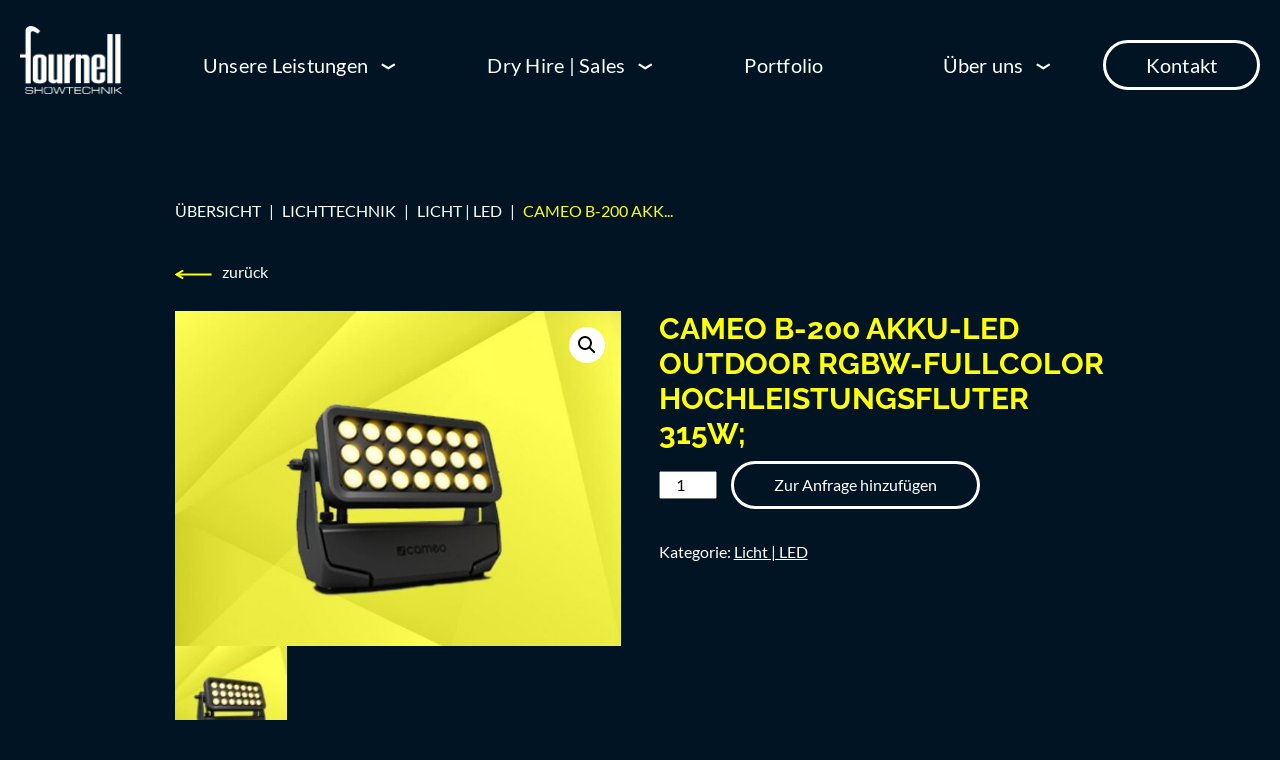

--- FILE ---
content_type: text/html; charset=UTF-8
request_url: https://fournell.de/produkt/cameo-b-200-akku-led-outdoor-rgbw-fullcolor-hochleistungsfluter-315w/
body_size: 33014
content:
<!doctype html>
<html lang="de-DE">
<head>
	<meta charset="UTF-8">
	<meta name="viewport" content="width=device-width, initial-scale=1">
	<meta name="google-site-verification" content="3olNyRAY1yTz8zHgg_td2UNXJeiWXBez-R-XRWa_Dvg">
	<link rel="profile" href="https://gmpg.org/xfn/11">

	<meta name='robots' content='index, follow, max-image-preview:large, max-snippet:-1, max-video-preview:-1' />

<!-- Google Tag Manager for WordPress by gtm4wp.com -->
<script data-cfasync="false" data-pagespeed-no-defer>
	var gtm4wp_datalayer_name = "dataLayer";
	var dataLayer = dataLayer || [];
	const gtm4wp_use_sku_instead = 0;
	const gtm4wp_currency = 'EUR';
	const gtm4wp_product_per_impression = 10;
	const gtm4wp_clear_ecommerce = false;
	const gtm4wp_datalayer_max_timeout = 2000;
</script>
<!-- End Google Tag Manager for WordPress by gtm4wp.com -->
	<!-- This site is optimized with the Yoast SEO plugin v25.2 - https://yoast.com/wordpress/plugins/seo/ -->
	<title>CAMEO B-200 Akku-LED Outdoor RGBW-Fullcolor Hochleistungsfluter 315W; - fournell showtechnik</title>
	<link rel="canonical" href="https://fournell.de/produkt/cameo-b-200-akku-led-outdoor-rgbw-fullcolor-hochleistungsfluter-315w/" />
	<meta property="og:locale" content="de_DE" />
	<meta property="og:type" content="article" />
	<meta property="og:title" content="CAMEO B-200 Akku-LED Outdoor RGBW-Fullcolor Hochleistungsfluter 315W; - fournell showtechnik" />
	<meta property="og:description" content="ZENIT-Serie; 21x 15W LED&#8217;s; Farbmischung (MultiColor-LED); Akkulaufzeit bis zu 18 Stunden; alternativ an Dauerstrom; auch als Notlicht einsetzbar; kann mittels Wireless-DMX oder per integriertem Display/Tastatur angesteuert und programmiert werden; Stand- und Hängebügel; sehr kompaktes Gerät; DMX-512; XLR 5pol; integr. Wireless-DMX/-RDM; IP65; schwarz; Abstrahlwinkel 21°;inkl. Aufsatz-Filter (45°, 60°x10°) + Torblende" />
	<meta property="og:url" content="https://fournell.de/produkt/cameo-b-200-akku-led-outdoor-rgbw-fullcolor-hochleistungsfluter-315w/" />
	<meta property="og:site_name" content="fournell showtechnik" />
	<meta property="article:publisher" content="https://de-de.facebook.com/fournellshowtechnik/" />
	<meta property="article:modified_time" content="2026-01-08T02:01:35+00:00" />
	<meta property="og:image" content="https://fournell.de/wp-content/uploads/2021/03/cameo-b200_neu-103.jpg" />
	<meta property="og:image:width" content="1024" />
	<meta property="og:image:height" content="768" />
	<meta property="og:image:type" content="image/jpeg" />
	<meta name="twitter:card" content="summary_large_image" />
	<script type="application/ld+json" class="yoast-schema-graph">{"@context":"https://schema.org","@graph":[{"@type":"WebPage","@id":"https://fournell.de/produkt/cameo-b-200-akku-led-outdoor-rgbw-fullcolor-hochleistungsfluter-315w/","url":"https://fournell.de/produkt/cameo-b-200-akku-led-outdoor-rgbw-fullcolor-hochleistungsfluter-315w/","name":"CAMEO B-200 Akku-LED Outdoor RGBW-Fullcolor Hochleistungsfluter 315W; - fournell showtechnik","isPartOf":{"@id":"https://fournell.de/#website"},"primaryImageOfPage":{"@id":"https://fournell.de/produkt/cameo-b-200-akku-led-outdoor-rgbw-fullcolor-hochleistungsfluter-315w/#primaryimage"},"image":{"@id":"https://fournell.de/produkt/cameo-b-200-akku-led-outdoor-rgbw-fullcolor-hochleistungsfluter-315w/#primaryimage"},"thumbnailUrl":"https://fournell.de/wp-content/uploads/2021/03/cameo-b200_neu-103.jpg","datePublished":"2021-03-30T16:32:43+00:00","dateModified":"2026-01-08T02:01:35+00:00","breadcrumb":{"@id":"https://fournell.de/produkt/cameo-b-200-akku-led-outdoor-rgbw-fullcolor-hochleistungsfluter-315w/#breadcrumb"},"inLanguage":"de","potentialAction":[{"@type":"ReadAction","target":["https://fournell.de/produkt/cameo-b-200-akku-led-outdoor-rgbw-fullcolor-hochleistungsfluter-315w/"]}]},{"@type":"ImageObject","inLanguage":"de","@id":"https://fournell.de/produkt/cameo-b-200-akku-led-outdoor-rgbw-fullcolor-hochleistungsfluter-315w/#primaryimage","url":"https://fournell.de/wp-content/uploads/2021/03/cameo-b200_neu-103.jpg","contentUrl":"https://fournell.de/wp-content/uploads/2021/03/cameo-b200_neu-103.jpg","width":1024,"height":768},{"@type":"BreadcrumbList","@id":"https://fournell.de/produkt/cameo-b-200-akku-led-outdoor-rgbw-fullcolor-hochleistungsfluter-315w/#breadcrumb","itemListElement":[{"@type":"ListItem","position":1,"name":"Home","item":"https://fournell.de/"},{"@type":"ListItem","position":2,"name":"Dry Hire","item":"https://fournell.de/dry-hire/"},{"@type":"ListItem","position":3,"name":"CAMEO B-200 Akku-LED Outdoor RGBW-Fullcolor Hochleistungsfluter 315W;"}]},{"@type":"WebSite","@id":"https://fournell.de/#website","url":"https://fournell.de/","name":"fournell showtechnik","description":"","publisher":{"@id":"https://fournell.de/#organization"},"potentialAction":[{"@type":"SearchAction","target":{"@type":"EntryPoint","urlTemplate":"https://fournell.de/?s={search_term_string}"},"query-input":{"@type":"PropertyValueSpecification","valueRequired":true,"valueName":"search_term_string"}}],"inLanguage":"de"},{"@type":"Organization","@id":"https://fournell.de/#organization","name":"fournell Showtechnik","url":"https://fournell.de/","logo":{"@type":"ImageObject","inLanguage":"de","@id":"https://fournell.de/#/schema/logo/image/","url":"https://fournell.de/wp-content/uploads/2021/03/bulb.png","contentUrl":"https://fournell.de/wp-content/uploads/2021/03/bulb.png","width":112,"height":103,"caption":"fournell Showtechnik"},"image":{"@id":"https://fournell.de/#/schema/logo/image/"},"sameAs":["https://de-de.facebook.com/fournellshowtechnik/","https://www.instagram.com/fournellshowtechnik/?hl=de","https://www.linkedin.com/company/fournell/?originalSubdomain=de"]}]}</script>
	<!-- / Yoast SEO plugin. -->


<link rel='dns-prefetch' href='//player.vimeo.com' />
<link rel="alternate" type="application/rss+xml" title="fournell showtechnik &raquo; Feed" href="https://fournell.de/feed/" />
<link rel="alternate" type="application/rss+xml" title="fournell showtechnik &raquo; Kommentar-Feed" href="https://fournell.de/comments/feed/" />
<script type="text/javascript">
/* <![CDATA[ */
window._wpemojiSettings = {"baseUrl":"https:\/\/s.w.org\/images\/core\/emoji\/15.0.3\/72x72\/","ext":".png","svgUrl":"https:\/\/s.w.org\/images\/core\/emoji\/15.0.3\/svg\/","svgExt":".svg","source":{"concatemoji":"https:\/\/fournell.de\/wp-includes\/js\/wp-emoji-release.min.js?ver=6.6.4"}};
/*! This file is auto-generated */
!function(i,n){var o,s,e;function c(e){try{var t={supportTests:e,timestamp:(new Date).valueOf()};sessionStorage.setItem(o,JSON.stringify(t))}catch(e){}}function p(e,t,n){e.clearRect(0,0,e.canvas.width,e.canvas.height),e.fillText(t,0,0);var t=new Uint32Array(e.getImageData(0,0,e.canvas.width,e.canvas.height).data),r=(e.clearRect(0,0,e.canvas.width,e.canvas.height),e.fillText(n,0,0),new Uint32Array(e.getImageData(0,0,e.canvas.width,e.canvas.height).data));return t.every(function(e,t){return e===r[t]})}function u(e,t,n){switch(t){case"flag":return n(e,"\ud83c\udff3\ufe0f\u200d\u26a7\ufe0f","\ud83c\udff3\ufe0f\u200b\u26a7\ufe0f")?!1:!n(e,"\ud83c\uddfa\ud83c\uddf3","\ud83c\uddfa\u200b\ud83c\uddf3")&&!n(e,"\ud83c\udff4\udb40\udc67\udb40\udc62\udb40\udc65\udb40\udc6e\udb40\udc67\udb40\udc7f","\ud83c\udff4\u200b\udb40\udc67\u200b\udb40\udc62\u200b\udb40\udc65\u200b\udb40\udc6e\u200b\udb40\udc67\u200b\udb40\udc7f");case"emoji":return!n(e,"\ud83d\udc26\u200d\u2b1b","\ud83d\udc26\u200b\u2b1b")}return!1}function f(e,t,n){var r="undefined"!=typeof WorkerGlobalScope&&self instanceof WorkerGlobalScope?new OffscreenCanvas(300,150):i.createElement("canvas"),a=r.getContext("2d",{willReadFrequently:!0}),o=(a.textBaseline="top",a.font="600 32px Arial",{});return e.forEach(function(e){o[e]=t(a,e,n)}),o}function t(e){var t=i.createElement("script");t.src=e,t.defer=!0,i.head.appendChild(t)}"undefined"!=typeof Promise&&(o="wpEmojiSettingsSupports",s=["flag","emoji"],n.supports={everything:!0,everythingExceptFlag:!0},e=new Promise(function(e){i.addEventListener("DOMContentLoaded",e,{once:!0})}),new Promise(function(t){var n=function(){try{var e=JSON.parse(sessionStorage.getItem(o));if("object"==typeof e&&"number"==typeof e.timestamp&&(new Date).valueOf()<e.timestamp+604800&&"object"==typeof e.supportTests)return e.supportTests}catch(e){}return null}();if(!n){if("undefined"!=typeof Worker&&"undefined"!=typeof OffscreenCanvas&&"undefined"!=typeof URL&&URL.createObjectURL&&"undefined"!=typeof Blob)try{var e="postMessage("+f.toString()+"("+[JSON.stringify(s),u.toString(),p.toString()].join(",")+"));",r=new Blob([e],{type:"text/javascript"}),a=new Worker(URL.createObjectURL(r),{name:"wpTestEmojiSupports"});return void(a.onmessage=function(e){c(n=e.data),a.terminate(),t(n)})}catch(e){}c(n=f(s,u,p))}t(n)}).then(function(e){for(var t in e)n.supports[t]=e[t],n.supports.everything=n.supports.everything&&n.supports[t],"flag"!==t&&(n.supports.everythingExceptFlag=n.supports.everythingExceptFlag&&n.supports[t]);n.supports.everythingExceptFlag=n.supports.everythingExceptFlag&&!n.supports.flag,n.DOMReady=!1,n.readyCallback=function(){n.DOMReady=!0}}).then(function(){return e}).then(function(){var e;n.supports.everything||(n.readyCallback(),(e=n.source||{}).concatemoji?t(e.concatemoji):e.wpemoji&&e.twemoji&&(t(e.twemoji),t(e.wpemoji)))}))}((window,document),window._wpemojiSettings);
/* ]]> */
</script>
<link rel='stylesheet' id='sbi_styles-css' href='https://fournell.de/wp-content/plugins/instagram-feed-pro/css/sbi-styles.min.css?ver=6.9.0' type='text/css' media='all' />
<style id='wp-emoji-styles-inline-css' type='text/css'>

	img.wp-smiley, img.emoji {
		display: inline !important;
		border: none !important;
		box-shadow: none !important;
		height: 1em !important;
		width: 1em !important;
		margin: 0 0.07em !important;
		vertical-align: -0.1em !important;
		background: none !important;
		padding: 0 !important;
	}
</style>
<link rel='stylesheet' id='wp-block-library-css' href='https://fournell.de/wp-includes/css/dist/block-library/style.min.css?ver=6.6.4' type='text/css' media='all' />
<style id='classic-theme-styles-inline-css' type='text/css'>
/*! This file is auto-generated */
.wp-block-button__link{color:#fff;background-color:#32373c;border-radius:9999px;box-shadow:none;text-decoration:none;padding:calc(.667em + 2px) calc(1.333em + 2px);font-size:1.125em}.wp-block-file__button{background:#32373c;color:#fff;text-decoration:none}
</style>
<style id='global-styles-inline-css' type='text/css'>
:root{--wp--preset--aspect-ratio--square: 1;--wp--preset--aspect-ratio--4-3: 4/3;--wp--preset--aspect-ratio--3-4: 3/4;--wp--preset--aspect-ratio--3-2: 3/2;--wp--preset--aspect-ratio--2-3: 2/3;--wp--preset--aspect-ratio--16-9: 16/9;--wp--preset--aspect-ratio--9-16: 9/16;--wp--preset--color--black: #000000;--wp--preset--color--cyan-bluish-gray: #abb8c3;--wp--preset--color--white: #ffffff;--wp--preset--color--pale-pink: #f78da7;--wp--preset--color--vivid-red: #cf2e2e;--wp--preset--color--luminous-vivid-orange: #ff6900;--wp--preset--color--luminous-vivid-amber: #fcb900;--wp--preset--color--light-green-cyan: #7bdcb5;--wp--preset--color--vivid-green-cyan: #00d084;--wp--preset--color--pale-cyan-blue: #8ed1fc;--wp--preset--color--vivid-cyan-blue: #0693e3;--wp--preset--color--vivid-purple: #9b51e0;--wp--preset--gradient--vivid-cyan-blue-to-vivid-purple: linear-gradient(135deg,rgba(6,147,227,1) 0%,rgb(155,81,224) 100%);--wp--preset--gradient--light-green-cyan-to-vivid-green-cyan: linear-gradient(135deg,rgb(122,220,180) 0%,rgb(0,208,130) 100%);--wp--preset--gradient--luminous-vivid-amber-to-luminous-vivid-orange: linear-gradient(135deg,rgba(252,185,0,1) 0%,rgba(255,105,0,1) 100%);--wp--preset--gradient--luminous-vivid-orange-to-vivid-red: linear-gradient(135deg,rgba(255,105,0,1) 0%,rgb(207,46,46) 100%);--wp--preset--gradient--very-light-gray-to-cyan-bluish-gray: linear-gradient(135deg,rgb(238,238,238) 0%,rgb(169,184,195) 100%);--wp--preset--gradient--cool-to-warm-spectrum: linear-gradient(135deg,rgb(74,234,220) 0%,rgb(151,120,209) 20%,rgb(207,42,186) 40%,rgb(238,44,130) 60%,rgb(251,105,98) 80%,rgb(254,248,76) 100%);--wp--preset--gradient--blush-light-purple: linear-gradient(135deg,rgb(255,206,236) 0%,rgb(152,150,240) 100%);--wp--preset--gradient--blush-bordeaux: linear-gradient(135deg,rgb(254,205,165) 0%,rgb(254,45,45) 50%,rgb(107,0,62) 100%);--wp--preset--gradient--luminous-dusk: linear-gradient(135deg,rgb(255,203,112) 0%,rgb(199,81,192) 50%,rgb(65,88,208) 100%);--wp--preset--gradient--pale-ocean: linear-gradient(135deg,rgb(255,245,203) 0%,rgb(182,227,212) 50%,rgb(51,167,181) 100%);--wp--preset--gradient--electric-grass: linear-gradient(135deg,rgb(202,248,128) 0%,rgb(113,206,126) 100%);--wp--preset--gradient--midnight: linear-gradient(135deg,rgb(2,3,129) 0%,rgb(40,116,252) 100%);--wp--preset--font-size--small: 13px;--wp--preset--font-size--medium: 20px;--wp--preset--font-size--large: 36px;--wp--preset--font-size--x-large: 42px;--wp--preset--spacing--20: 0.44rem;--wp--preset--spacing--30: 0.67rem;--wp--preset--spacing--40: 1rem;--wp--preset--spacing--50: 1.5rem;--wp--preset--spacing--60: 2.25rem;--wp--preset--spacing--70: 3.38rem;--wp--preset--spacing--80: 5.06rem;--wp--preset--shadow--natural: 6px 6px 9px rgba(0, 0, 0, 0.2);--wp--preset--shadow--deep: 12px 12px 50px rgba(0, 0, 0, 0.4);--wp--preset--shadow--sharp: 6px 6px 0px rgba(0, 0, 0, 0.2);--wp--preset--shadow--outlined: 6px 6px 0px -3px rgba(255, 255, 255, 1), 6px 6px rgba(0, 0, 0, 1);--wp--preset--shadow--crisp: 6px 6px 0px rgba(0, 0, 0, 1);}:where(.is-layout-flex){gap: 0.5em;}:where(.is-layout-grid){gap: 0.5em;}body .is-layout-flex{display: flex;}.is-layout-flex{flex-wrap: wrap;align-items: center;}.is-layout-flex > :is(*, div){margin: 0;}body .is-layout-grid{display: grid;}.is-layout-grid > :is(*, div){margin: 0;}:where(.wp-block-columns.is-layout-flex){gap: 2em;}:where(.wp-block-columns.is-layout-grid){gap: 2em;}:where(.wp-block-post-template.is-layout-flex){gap: 1.25em;}:where(.wp-block-post-template.is-layout-grid){gap: 1.25em;}.has-black-color{color: var(--wp--preset--color--black) !important;}.has-cyan-bluish-gray-color{color: var(--wp--preset--color--cyan-bluish-gray) !important;}.has-white-color{color: var(--wp--preset--color--white) !important;}.has-pale-pink-color{color: var(--wp--preset--color--pale-pink) !important;}.has-vivid-red-color{color: var(--wp--preset--color--vivid-red) !important;}.has-luminous-vivid-orange-color{color: var(--wp--preset--color--luminous-vivid-orange) !important;}.has-luminous-vivid-amber-color{color: var(--wp--preset--color--luminous-vivid-amber) !important;}.has-light-green-cyan-color{color: var(--wp--preset--color--light-green-cyan) !important;}.has-vivid-green-cyan-color{color: var(--wp--preset--color--vivid-green-cyan) !important;}.has-pale-cyan-blue-color{color: var(--wp--preset--color--pale-cyan-blue) !important;}.has-vivid-cyan-blue-color{color: var(--wp--preset--color--vivid-cyan-blue) !important;}.has-vivid-purple-color{color: var(--wp--preset--color--vivid-purple) !important;}.has-black-background-color{background-color: var(--wp--preset--color--black) !important;}.has-cyan-bluish-gray-background-color{background-color: var(--wp--preset--color--cyan-bluish-gray) !important;}.has-white-background-color{background-color: var(--wp--preset--color--white) !important;}.has-pale-pink-background-color{background-color: var(--wp--preset--color--pale-pink) !important;}.has-vivid-red-background-color{background-color: var(--wp--preset--color--vivid-red) !important;}.has-luminous-vivid-orange-background-color{background-color: var(--wp--preset--color--luminous-vivid-orange) !important;}.has-luminous-vivid-amber-background-color{background-color: var(--wp--preset--color--luminous-vivid-amber) !important;}.has-light-green-cyan-background-color{background-color: var(--wp--preset--color--light-green-cyan) !important;}.has-vivid-green-cyan-background-color{background-color: var(--wp--preset--color--vivid-green-cyan) !important;}.has-pale-cyan-blue-background-color{background-color: var(--wp--preset--color--pale-cyan-blue) !important;}.has-vivid-cyan-blue-background-color{background-color: var(--wp--preset--color--vivid-cyan-blue) !important;}.has-vivid-purple-background-color{background-color: var(--wp--preset--color--vivid-purple) !important;}.has-black-border-color{border-color: var(--wp--preset--color--black) !important;}.has-cyan-bluish-gray-border-color{border-color: var(--wp--preset--color--cyan-bluish-gray) !important;}.has-white-border-color{border-color: var(--wp--preset--color--white) !important;}.has-pale-pink-border-color{border-color: var(--wp--preset--color--pale-pink) !important;}.has-vivid-red-border-color{border-color: var(--wp--preset--color--vivid-red) !important;}.has-luminous-vivid-orange-border-color{border-color: var(--wp--preset--color--luminous-vivid-orange) !important;}.has-luminous-vivid-amber-border-color{border-color: var(--wp--preset--color--luminous-vivid-amber) !important;}.has-light-green-cyan-border-color{border-color: var(--wp--preset--color--light-green-cyan) !important;}.has-vivid-green-cyan-border-color{border-color: var(--wp--preset--color--vivid-green-cyan) !important;}.has-pale-cyan-blue-border-color{border-color: var(--wp--preset--color--pale-cyan-blue) !important;}.has-vivid-cyan-blue-border-color{border-color: var(--wp--preset--color--vivid-cyan-blue) !important;}.has-vivid-purple-border-color{border-color: var(--wp--preset--color--vivid-purple) !important;}.has-vivid-cyan-blue-to-vivid-purple-gradient-background{background: var(--wp--preset--gradient--vivid-cyan-blue-to-vivid-purple) !important;}.has-light-green-cyan-to-vivid-green-cyan-gradient-background{background: var(--wp--preset--gradient--light-green-cyan-to-vivid-green-cyan) !important;}.has-luminous-vivid-amber-to-luminous-vivid-orange-gradient-background{background: var(--wp--preset--gradient--luminous-vivid-amber-to-luminous-vivid-orange) !important;}.has-luminous-vivid-orange-to-vivid-red-gradient-background{background: var(--wp--preset--gradient--luminous-vivid-orange-to-vivid-red) !important;}.has-very-light-gray-to-cyan-bluish-gray-gradient-background{background: var(--wp--preset--gradient--very-light-gray-to-cyan-bluish-gray) !important;}.has-cool-to-warm-spectrum-gradient-background{background: var(--wp--preset--gradient--cool-to-warm-spectrum) !important;}.has-blush-light-purple-gradient-background{background: var(--wp--preset--gradient--blush-light-purple) !important;}.has-blush-bordeaux-gradient-background{background: var(--wp--preset--gradient--blush-bordeaux) !important;}.has-luminous-dusk-gradient-background{background: var(--wp--preset--gradient--luminous-dusk) !important;}.has-pale-ocean-gradient-background{background: var(--wp--preset--gradient--pale-ocean) !important;}.has-electric-grass-gradient-background{background: var(--wp--preset--gradient--electric-grass) !important;}.has-midnight-gradient-background{background: var(--wp--preset--gradient--midnight) !important;}.has-small-font-size{font-size: var(--wp--preset--font-size--small) !important;}.has-medium-font-size{font-size: var(--wp--preset--font-size--medium) !important;}.has-large-font-size{font-size: var(--wp--preset--font-size--large) !important;}.has-x-large-font-size{font-size: var(--wp--preset--font-size--x-large) !important;}
:where(.wp-block-post-template.is-layout-flex){gap: 1.25em;}:where(.wp-block-post-template.is-layout-grid){gap: 1.25em;}
:where(.wp-block-columns.is-layout-flex){gap: 2em;}:where(.wp-block-columns.is-layout-grid){gap: 2em;}
:root :where(.wp-block-pullquote){font-size: 1.5em;line-height: 1.6;}
</style>
<link rel='stylesheet' id='responsive-lightbox-swipebox-css' href='https://fournell.de/wp-content/plugins/responsive-lightbox/assets/swipebox/swipebox.min.css?ver=1.5.2' type='text/css' media='all' />
<link rel='stylesheet' id='woocommerce-layout-css' href='https://fournell.de/wp-content/plugins/woocommerce/assets/css/woocommerce-layout.css?ver=9.8.6' type='text/css' media='all' />
<link rel='stylesheet' id='woocommerce-smallscreen-css' href='https://fournell.de/wp-content/plugins/woocommerce/assets/css/woocommerce-smallscreen.css?ver=9.8.6' type='text/css' media='only screen and (max-width: 768px)' />
<link rel='stylesheet' id='woocommerce-general-css' href='https://fournell.de/wp-content/plugins/woocommerce/assets/css/woocommerce.css?ver=9.8.6' type='text/css' media='all' />
<style id='woocommerce-inline-inline-css' type='text/css'>
.woocommerce form .form-row .required { visibility: visible; }
</style>
<link rel='stylesheet' id='brands-styles-css' href='https://fournell.de/wp-content/plugins/woocommerce/assets/css/brands.css?ver=9.8.6' type='text/css' media='all' />
<link rel='stylesheet' id='dgwt-wcas-style-css' href='https://fournell.de/wp-content/plugins/ajax-search-for-woocommerce-premium/assets/css/style.min.css?ver=1.32.2' type='text/css' media='all' />
<link rel='stylesheet' id='hp-theme-child-default-css' href='https://fournell.de/wp-content/themes/hp-theme-child/style.css?ver=6.6.4' type='text/css' media='all' />
<link rel='stylesheet' id='hp-theme-child-slick-style-css' href='https://fournell.de/wp-content/themes/hp-theme-child/front/css/slick.css?ver=6.6.4' type='text/css' media='all' />
<link rel='stylesheet' id='hp-theme-child-style-css' href='https://fournell.de/wp-content/themes/hp-theme-child/front/css/index.css?ver=6.6.4' type='text/css' media='all' />
<link rel='stylesheet' id='borlabs-cookie-custom-css' href='https://fournell.de/wp-content/cache/borlabs-cookie/1/borlabs-cookie-1-de.css?ver=3.3.23-93' type='text/css' media='all' />
<script type="text/javascript" id="wpml-cookie-js-extra">
/* <![CDATA[ */
var wpml_cookies = {"wp-wpml_current_language":{"value":"de","expires":1,"path":"\/"}};
var wpml_cookies = {"wp-wpml_current_language":{"value":"de","expires":1,"path":"\/"}};
/* ]]> */
</script>
<script type="text/javascript" src="https://fournell.de/wp-content/plugins/sitepress-multilingual-cms/res/js/cookies/language-cookie.js?ver=486900" id="wpml-cookie-js" defer="defer" data-wp-strategy="defer"></script>
<script type="text/javascript" src="https://fournell.de/wp-includes/js/jquery/jquery.min.js?ver=3.7.1" id="jquery-core-js"></script>
<script type="text/javascript" src="https://fournell.de/wp-includes/js/jquery/jquery-migrate.min.js?ver=3.4.1" id="jquery-migrate-js"></script>
<script type="text/javascript" src="https://fournell.de/wp-content/plugins/responsive-lightbox/assets/dompurify/purify.min.js?ver=3.3.1" id="dompurify-js"></script>
<script type="text/javascript" id="responsive-lightbox-sanitizer-js-before">
/* <![CDATA[ */
window.RLG = window.RLG || {}; window.RLG.sanitizeAllowedHosts = ["youtube.com","www.youtube.com","youtu.be","vimeo.com","player.vimeo.com"];
/* ]]> */
</script>
<script type="text/javascript" src="https://fournell.de/wp-content/plugins/responsive-lightbox/js/sanitizer.js?ver=2.6.1" id="responsive-lightbox-sanitizer-js"></script>
<script type="text/javascript" src="https://fournell.de/wp-content/plugins/responsive-lightbox/assets/swipebox/jquery.swipebox.min.js?ver=1.5.2" id="responsive-lightbox-swipebox-js"></script>
<script type="text/javascript" src="https://fournell.de/wp-includes/js/underscore.min.js?ver=1.13.4" id="underscore-js"></script>
<script type="text/javascript" src="https://fournell.de/wp-content/plugins/responsive-lightbox/assets/infinitescroll/infinite-scroll.pkgd.min.js?ver=4.0.1" id="responsive-lightbox-infinite-scroll-js"></script>
<script type="text/javascript" id="responsive-lightbox-js-before">
/* <![CDATA[ */
var rlArgs = {"script":"swipebox","selector":"lightbox","customEvents":"","activeGalleries":true,"animation":true,"hideCloseButtonOnMobile":false,"removeBarsOnMobile":false,"hideBars":true,"hideBarsDelay":5000,"videoMaxWidth":1080,"useSVG":true,"loopAtEnd":false,"woocommerce_gallery":true,"ajaxurl":"https:\/\/fournell.de\/wp-admin\/admin-ajax.php","nonce":"5661831ee3","preview":false,"postId":7097,"scriptExtension":false};
/* ]]> */
</script>
<script type="text/javascript" src="https://fournell.de/wp-content/plugins/responsive-lightbox/js/front.js?ver=2.6.1" id="responsive-lightbox-js"></script>
<script type="text/javascript" src="https://fournell.de/wp-content/plugins/woocommerce/assets/js/jquery-blockui/jquery.blockUI.min.js?ver=2.7.0-wc.9.8.6" id="jquery-blockui-js" defer="defer" data-wp-strategy="defer"></script>
<script type="text/javascript" id="wc-add-to-cart-js-extra">
/* <![CDATA[ */
var wc_add_to_cart_params = {"ajax_url":"\/wp-admin\/admin-ajax.php","wc_ajax_url":"\/?wc-ajax=%%endpoint%%","i18n_view_cart":"Warenkorb anzeigen","cart_url":"https:\/\/fournell.de\/cart\/","is_cart":"","cart_redirect_after_add":"no"};
/* ]]> */
</script>
<script type="text/javascript" src="https://fournell.de/wp-content/plugins/woocommerce/assets/js/frontend/add-to-cart.min.js?ver=9.8.6" id="wc-add-to-cart-js" defer="defer" data-wp-strategy="defer"></script>
<script type="text/javascript" id="wc-single-product-js-extra">
/* <![CDATA[ */
var wc_single_product_params = {"i18n_required_rating_text":"Bitte w\u00e4hle eine Bewertung","i18n_rating_options":["1 von 5\u00a0Sternen","2 von 5\u00a0Sternen","3 von 5\u00a0Sternen","4 von 5\u00a0Sternen","5 von 5\u00a0Sternen"],"i18n_product_gallery_trigger_text":"Bildergalerie im Vollbildmodus anzeigen","review_rating_required":"yes","flexslider":{"rtl":false,"animation":"slide","smoothHeight":true,"directionNav":false,"controlNav":"thumbnails","slideshow":false,"animationSpeed":500,"animationLoop":false,"allowOneSlide":false},"zoom_enabled":"","zoom_options":[],"photoswipe_enabled":"","photoswipe_options":{"shareEl":false,"closeOnScroll":false,"history":false,"hideAnimationDuration":0,"showAnimationDuration":0},"flexslider_enabled":""};
/* ]]> */
</script>
<script type="text/javascript" src="https://fournell.de/wp-content/plugins/woocommerce/assets/js/frontend/single-product.min.js?ver=9.8.6" id="wc-single-product-js" defer="defer" data-wp-strategy="defer"></script>
<script type="text/javascript" src="https://fournell.de/wp-content/plugins/woocommerce/assets/js/js-cookie/js.cookie.min.js?ver=2.1.4-wc.9.8.6" id="js-cookie-js" defer="defer" data-wp-strategy="defer"></script>
<script type="text/javascript" id="woocommerce-js-extra">
/* <![CDATA[ */
var woocommerce_params = {"ajax_url":"\/wp-admin\/admin-ajax.php","wc_ajax_url":"\/?wc-ajax=%%endpoint%%","i18n_password_show":"Passwort anzeigen","i18n_password_hide":"Passwort verbergen"};
/* ]]> */
</script>
<script type="text/javascript" src="https://fournell.de/wp-content/plugins/woocommerce/assets/js/frontend/woocommerce.min.js?ver=9.8.6" id="woocommerce-js" defer="defer" data-wp-strategy="defer"></script>
<script type="text/javascript" src="https://fournell.de/wp-content/themes/hp-theme/front/js/jquery.min.js?ver=6.6.4" id="hp-theme-jquery-js"></script>
<script data-no-optimize="1" data-no-minify="1" data-cfasync="false" type="text/javascript" src="https://fournell.de/wp-content/cache/borlabs-cookie/1/borlabs-cookie-config-de.json.js?ver=3.3.23-78" id="borlabs-cookie-config-js"></script>
<script data-no-optimize="1" data-no-minify="1" data-cfasync="false" type="text/javascript" src="https://fournell.de/wp-content/plugins/borlabs-cookie/assets/javascript/borlabs-cookie-prioritize.min.js?ver=3.3.23" id="borlabs-cookie-prioritize-js"></script>
<link rel="https://api.w.org/" href="https://fournell.de/wp-json/" /><link rel="alternate" title="JSON" type="application/json" href="https://fournell.de/wp-json/wp/v2/product/7097" /><link rel="EditURI" type="application/rsd+xml" title="RSD" href="https://fournell.de/xmlrpc.php?rsd" />
<meta name="generator" content="WordPress 6.6.4" />
<meta name="generator" content="WooCommerce 9.8.6" />
<link rel='shortlink' href='https://fournell.de/?p=7097' />
<link rel="alternate" title="oEmbed (JSON)" type="application/json+oembed" href="https://fournell.de/wp-json/oembed/1.0/embed?url=https%3A%2F%2Ffournell.de%2Fprodukt%2Fcameo-b-200-akku-led-outdoor-rgbw-fullcolor-hochleistungsfluter-315w%2F" />
<link rel="alternate" title="oEmbed (XML)" type="text/xml+oembed" href="https://fournell.de/wp-json/oembed/1.0/embed?url=https%3A%2F%2Ffournell.de%2Fprodukt%2Fcameo-b-200-akku-led-outdoor-rgbw-fullcolor-hochleistungsfluter-315w%2F&#038;format=xml" />
<meta name="generator" content="WPML ver:4.8.6 stt:1,3;" />

<!-- Google Tag Manager for WordPress by gtm4wp.com -->
<!-- GTM Container placement set to off -->
<script data-cfasync="false" data-pagespeed-no-defer>
	var dataLayer_content = {"pagePostType":"product","pagePostType2":"single-product","pagePostAuthor":"Shop","cartContent":{"totals":{"applied_coupons":[],"discount_total":0,"subtotal":0,"total":0},"items":[]},"productRatingCounts":[],"productAverageRating":0,"productReviewCount":0,"productType":"simple","productIsVariable":0};
	dataLayer.push( dataLayer_content );
</script>
<!-- End Google Tag Manager for WordPress by gtm4wp.com -->		<style>
			.dgwt-wcas-ico-magnifier,.dgwt-wcas-ico-magnifier-handler{max-width:20px}.dgwt-wcas-search-wrapp{max-width:300px}.dgwt-wcas-search-wrapp .dgwt-wcas-sf-wrapp input[type=search].dgwt-wcas-search-input,.dgwt-wcas-search-wrapp .dgwt-wcas-sf-wrapp input[type=search].dgwt-wcas-search-input:hover,.dgwt-wcas-search-wrapp .dgwt-wcas-sf-wrapp input[type=search].dgwt-wcas-search-input:focus{color:#fff}.dgwt-wcas-sf-wrapp input[type=search].dgwt-wcas-search-input::placeholder{color:#fff;opacity:.3}.dgwt-wcas-sf-wrapp input[type=search].dgwt-wcas-search-input::-webkit-input-placeholder{color:#fff;opacity:.3}.dgwt-wcas-sf-wrapp input[type=search].dgwt-wcas-search-input:-moz-placeholder{color:#fff;opacity:.3}.dgwt-wcas-sf-wrapp input[type=search].dgwt-wcas-search-input::-moz-placeholder{color:#fff;opacity:.3}.dgwt-wcas-sf-wrapp input[type=search].dgwt-wcas-search-input:-ms-input-placeholder{color:#fff}.dgwt-wcas-no-submit.dgwt-wcas-search-wrapp .dgwt-wcas-ico-magnifier path,.dgwt-wcas-search-wrapp .dgwt-wcas-close path{fill:#fff}.dgwt-wcas-loader-circular-path{stroke:#fff}.dgwt-wcas-preloader{opacity:.6}.dgwt-wcas-search-wrapp .dgwt-wcas-sf-wrapp .dgwt-wcas-search-submit::before{}.dgwt-wcas-search-wrapp .dgwt-wcas-sf-wrapp .dgwt-wcas-search-submit:hover::before,.dgwt-wcas-search-wrapp .dgwt-wcas-sf-wrapp .dgwt-wcas-search-submit:focus::before{}.dgwt-wcas-search-wrapp .dgwt-wcas-sf-wrapp .dgwt-wcas-search-submit,.dgwt-wcas-om-bar .dgwt-wcas-om-return{color:#fefd32}.dgwt-wcas-search-wrapp .dgwt-wcas-ico-magnifier,.dgwt-wcas-search-wrapp .dgwt-wcas-sf-wrapp .dgwt-wcas-search-submit svg path,.dgwt-wcas-om-bar .dgwt-wcas-om-return svg path{fill:#fefd32}		</style>
			<noscript><style>.woocommerce-product-gallery{ opacity: 1 !important; }</style></noscript>
	<style type="text/css">.recentcomments a{display:inline !important;padding:0 !important;margin:0 !important;}</style><script data-borlabs-cookie-script-blocker-ignore>
if('0' === '1' || '1' === '1') {
	window.dataLayer = window.dataLayer || [];
    function gtag(){dataLayer.push(arguments);}
    gtag('consent', 'default', {
		'ad_storage': 'denied',
		'ad_user_data': 'denied',
		'ad_personalization': 'denied',
		'analytics_storage': 'denied',
		'functionality_storage': 'denied',
		'personalization_storage': 'denied',
		'security_storage': 'denied',
		'wait_for_update': 500,
    });
}
if('0' === '1') {
    gtag("js", new Date());

    gtag("config", "AW-11111111");

    (function (w, d, s, i) {
    var f = d.getElementsByTagName(s)[0],
        j = d.createElement(s);
    j.async = true;
    j.src =
        "https://www.googletagmanager.com/gtag/js?id=" + i;
    f.parentNode.insertBefore(j, f);
    })(window, document, "script", "AW-11111111");
}
</script><script data-borlabs-cookie-script-blocker-ignore>
window.dataLayer = window.dataLayer || [];
if (typeof gtag !== 'function') { function gtag(){dataLayer.push(arguments);} }
if('0' === '1' || '1' === '1') {
	gtag('consent', 'default', {
		'ad_storage': 'denied',
		'ad_user_data': 'denied',
		'ad_personalization': 'denied',
		'analytics_storage': 'denied',
		'functionality_storage': 'denied',
		'personalization_storage': 'denied',
		'security_storage': 'denied',
		'wait_for_update': 500,
    });
}
if('0' === '1') {
    gtag("js", new Date());
    gtag("config", "G-314591941", { "anonymize_ip": true });

    (function (w, d, s, i) {
    var f = d.getElementsByTagName(s)[0],
        j = d.createElement(s);
    j.async = true;
    j.src =
        "https://www.googletagmanager.com/gtag/js?id=" + i;
    f.parentNode.insertBefore(j, f);
    })(window, document, "script", "G-314591941");
}
</script><script data-no-optimize="1" data-no-minify="1" data-cfasync="false" data-borlabs-cookie-script-blocker-ignore>
	window.dataLayer = window.dataLayer || [];
	if (typeof gtag !== 'function') { function gtag(){dataLayer.push(arguments);} }
	if ('1' === '1') {
		gtag('consent', 'default', {
			'ad_storage': 'denied',
			'ad_user_data': 'denied',
			'ad_personalization': 'denied',
			'analytics_storage': 'denied',
			'functionality_storage': 'denied',
			'personalization_storage': 'denied',
			'security_storage': 'denied',
			'wait_for_update': 500,
		});
		gtag('set', 'ads_data_redaction', true);
	}
	
	if('0' === '1') {
		var url = new URL(window.location.href);
				
		if ((url.searchParams.has('gtm_debug') && url.searchParams.get('gtm_debug') !== '') || document.cookie.indexOf('__TAG_ASSISTANT=') !== -1 || document.documentElement.hasAttribute('data-tag-assistant-present')) {
			(function(w,d,s,l,i){w[l]=w[l]||[];w[l].push({"gtm.start":
new Date().getTime(),event:"gtm.js"});var f=d.getElementsByTagName(s)[0],
j=d.createElement(s),dl=l!="dataLayer"?"&l="+l:"";j.async=true;j.src=
"https://www.googletagmanager.com/gtm.js?id="+i+dl;f.parentNode.insertBefore(j,f);
})(window,document,"script","dataLayer","GTM-MT76SF6");
		} else {
			(function(w,d,s,l,i){w[l]=w[l]||[];w[l].push({"gtm.start":
new Date().getTime(),event:"gtm.js"});var f=d.getElementsByTagName(s)[0],
j=d.createElement(s),dl=l!="dataLayer"?"&l="+l:"";j.async=true;j.src=
"https://fournell.de/wp-content/uploads/borlabs-cookie/"+i+'.js';f.parentNode.insertBefore(j,f);
})(window,document,"script","dataLayer","GTM-MT76SF6");
		}
  	}
  	
	(function () {
		var serviceGroupActive = function (serviceGroup) {
			if (typeof(BorlabsCookie.ServiceGroups.serviceGroups[serviceGroup]) === 'undefined') {
				return false;
			}

			if (typeof(BorlabsCookie.Cookie.getPluginCookie().consents[serviceGroup]) === 'undefined') {
				return false;
			}
			var consents = BorlabsCookie.Cookie.getPluginCookie().consents[serviceGroup];
			for (var service of BorlabsCookie.ServiceGroups.serviceGroups[serviceGroup].serviceIds) {
				if (!consents.includes(service)) {
					return false;
				}
			}
			return true;
		};
		var borlabsCookieConsentChangeHandler = function () {
			window.dataLayer = window.dataLayer || [];
			if (typeof gtag !== 'function') { function gtag(){dataLayer.push(arguments);} }
			
			if ('1' === '1') {
				gtag('consent', 'update', {
					'ad_storage': serviceGroupActive('marketing') === true ? 'granted' : 'denied',
					'ad_user_data': serviceGroupActive('marketing') === true ? 'granted' : 'denied',
					'ad_personalization': serviceGroupActive('marketing') === true ? 'granted' : 'denied',
					'analytics_storage': serviceGroupActive('statistics') === true ? 'granted' : 'denied',
					'functionality_storage': serviceGroupActive('statistics') === true ? 'granted' : 'denied',
					'personalization_storage': serviceGroupActive('marketing') === true ? 'granted' : 'denied',
					'security_storage': serviceGroupActive('statistics') === true ? 'granted' : 'denied',
				});
			}
			
			var consents = BorlabsCookie.Cookie.getPluginCookie().consents;
			for (var serviceGroup in consents) {
				for (var service of consents[serviceGroup]) {
					if (!window.BorlabsCookieGtmPackageSentEvents.includes(service) && service !== 'borlabs-cookie') {
						window.dataLayer.push({
							event: 'borlabs-cookie-opt-in-'+service,
						});
						window.BorlabsCookieGtmPackageSentEvents.push(service);
					}
				}
			}
		};
		window.BorlabsCookieGtmPackageSentEvents = [];
		document.addEventListener('borlabs-cookie-consent-saved', borlabsCookieConsentChangeHandler);
		document.addEventListener('borlabs-cookie-handle-unblock', borlabsCookieConsentChangeHandler);
	})();
</script><noscript><style>.lazyload[data-src]{display:none !important;}</style></noscript><style>.lazyload{background-image:none !important;}.lazyload:before{background-image:none !important;}</style><style>.wp-block-gallery.is-cropped .blocks-gallery-item picture{height:100%;width:100%;}</style><link rel="icon" href="https://fournell.de/wp-content/uploads/2021/03/cropped-fournell-32x32.jpg" sizes="32x32" />
<link rel="icon" href="https://fournell.de/wp-content/uploads/2021/03/cropped-fournell-192x192.jpg" sizes="192x192" />
<link rel="apple-touch-icon" href="https://fournell.de/wp-content/uploads/2021/03/cropped-fournell-180x180.jpg" />
<meta name="msapplication-TileImage" content="https://fournell.de/wp-content/uploads/2021/03/cropped-fournell-270x270.jpg" />
</head>

<body class="product-template-default single single-product postid-7097 theme-hp-theme woocommerce woocommerce-page woocommerce-no-js">
<div id="page" class="site">
	<!-- <a class="skip-link screen-reader-text" href="#content">Skip to content</a> -->
	
	<header id="masthead" class="site-header subpage">

		<nav class="navbar navbar-expand-md">
				<div class="nav">
					                        <a class="navbar__logo" href="https://fournell.de">
						    <picture><source  sizes='100vw' type="image/webp" data-srcset="https://fournell.de/wp-content/uploads/2021/03/logo.png.webp 105w, https://fournell.de/wp-content/uploads/2021/03/logo-64x42.png 64w"><img class="navbar__logo-img lazyload" src="[data-uri]"   alt="" data-eio="p" data-src="https://fournell.de/wp-content/uploads/2021/03/logo.png" decoding="async" data-srcset="https://fournell.de/wp-content/uploads/2021/03/logo.png 105w, https://fournell.de/wp-content/uploads/2021/03/logo-64x42.png 64w" data-sizes="auto" data-eio-rwidth="105" data-eio-rheight="69" /></picture><noscript><img class="navbar__logo-img" src="https://fournell.de/wp-content/uploads/2021/03/logo.png" srcset="https://fournell.de/wp-content/uploads/2021/03/logo.png 105w, https://fournell.de/wp-content/uploads/2021/03/logo-64x42.png 64w" sizes="100vw" alt="" data-eio="l" /></noscript>
                        </a>
																<div class="contact-mobile-menu">
						<a href="https://fournell.de/kontakt/">Kontakt</a>
					</div>
					<button class="nav__toggle btn btn-circle btn-icon" type="button" data-toggle="collapse" data-target="#primary-menu" aria-controls="primary-menu" aria-expanded="false" aria-label="Toggle navigation">
						<svg width="100" height="100" viewBox="0 0 100 100">
							<path class="line line1" d="M 20,29.000046 H 80.000231 C 80.000231,29.000046 94.498839,28.817352 94.532987,66.711331 94.543142,77.980673 90.966081,81.670246 85.259173,81.668997 79.552261,81.667751 75.000211,74.999942 75.000211,74.999942 L 25.000021,25.000058" />
							<path class="line line2" d="M 20,50 H 80" />
							<path class="line line3" d="M 20,70.999954 H 80.000231 C 80.000231,70.999954 94.498839,71.182648 94.532987,33.288669 94.543142,22.019327 90.966081,18.329754 85.259173,18.331003 79.552261,18.332249 75.000211,25.000058 75.000211,25.000058 L 25.000021,74.999942" />
						</svg>
					</button>
					
					<div id="primary-menu" class="collapse navbar-collapse navbar-ex1-collapse "><ul id="menu-menu-1" class="nav navbar-nav mr-auto with-logo"><li itemscope="itemscope" itemtype="https://www.schema.org/SiteNavigationElement" id="menu-item-2758" class="show-mobile menu-item menu-item-type-post_type menu-item-object-page menu-item-home menu-item-2758"><a title="Home" href="https://fournell.de/" class="nav-link">Home</a></li>
<li itemscope="itemscope" itemtype="https://www.schema.org/SiteNavigationElement" id="menu-item-310" class="menu-item menu-item-type-custom menu-item-object-custom menu-item-has-children menu-item-310 dropdown"><a title="Unsere Leistungen" data-toggle="dropdown" class="nav-link dropdown-toggle">Unsere Leistungen<span class="toggle-arrow">&#x203A;</span></a>
<ul role="menu" class=" dropdown-menu" >
	<li itemscope="itemscope" itemtype="https://www.schema.org/SiteNavigationElement" id="menu-item-893" class="menu-item menu-item-type-post_type menu-item-object-page menu-item-893"><a title="Beratung" href="https://fournell.de/beratung/" class="nav-link dropdown-item">Beratung</a></li>
	<li itemscope="itemscope" itemtype="https://www.schema.org/SiteNavigationElement" id="menu-item-892" class="menu-item menu-item-type-post_type menu-item-object-page menu-item-892"><a title="Planung" href="https://fournell.de/planung/" class="nav-link dropdown-item">Planung</a></li>
	<li itemscope="itemscope" itemtype="https://www.schema.org/SiteNavigationElement" id="menu-item-894" class="menu-item menu-item-type-post_type menu-item-object-page menu-item-894"><a title="Technik" href="https://fournell.de/technik/" class="nav-link dropdown-item">Technik</a></li>
</ul>
</li>
<li itemscope="itemscope" itemtype="https://www.schema.org/SiteNavigationElement" id="menu-item-311" class="menu-item menu-item-type-custom menu-item-object-custom menu-item-has-children menu-item-311 dropdown"><a title="Dry Hire | Sales" data-toggle="dropdown" class="nav-link dropdown-toggle">Dry Hire | Sales<span class="toggle-arrow">&#x203A;</span></a>
<ul role="menu" class=" dropdown-menu" >
	<li itemscope="itemscope" itemtype="https://www.schema.org/SiteNavigationElement" id="menu-item-10488" class="menu-item menu-item-type-post_type menu-item-object-page menu-item-10488"><a title="Gebrauchtmarkt" href="https://fournell.de/gebrauchtmarkt/" class="nav-link dropdown-item">Gebrauchtmarkt</a></li>
	<li itemscope="itemscope" itemtype="https://www.schema.org/SiteNavigationElement" id="menu-item-895" class="menu-item menu-item-type-post_type menu-item-object-page current_page_parent menu-item-895"><a title="Dry Hire" href="https://fournell.de/dry-hire/" class="nav-link dropdown-item">Dry Hire</a></li>
	<li itemscope="itemscope" itemtype="https://www.schema.org/SiteNavigationElement" id="menu-item-8736" class="cart menu-item menu-item-type-custom menu-item-object-custom menu-item-8736"><a title="Warenkorb" href="https://fournell.de/cart/" class="nav-link dropdown-item"><svg width="100%" height="100%" viewBox="0 0 500 500" xmlns="http://www.w3.org/2000/svg">
					<path d="M 429.882 50.596 C 429.321 50.604 428.745 50.653 428.194 50.752 L 428.163 50.752 L 372.538 60.252 C 369 60.859 366.035 63.285 364.726 66.627 C 364.726 66.637 364.726 66.648 364.726 66.658 L 338.914 132.846 L 87.004 139.127 C 84.107 139.2 81.387 140.508 79.504 142.69 C 77.62 144.871 76.714 147.773 77.066 150.659 L 90.972 265.689 C 91.546 270.515 95.533 274.342 100.378 274.72 L 279.968 289.001 L 315.562 317.001 C 315.603 317.033 315.645 317.065 315.687 317.094 C 315.725 317.121 315.773 317.131 315.812 317.157 C 315.851 317.183 315.893 317.222 315.937 317.251 C 322.433 322.099 324.043 328.705 323.125 332.376 C 322.602 334.467 321.803 336.004 319.906 337.188 C 318.009 338.372 314.732 339.229 309.125 338.907 C 309.104 338.907 309.083 338.907 309.062 338.907 C 308.882 338.901 308.68 338.903 308.5 338.907 L 308.406 338.907 L 94.216 339.532 L 94.185 339.532 C 88.556 339.496 83.819 344.217 83.841 349.844 C 83.863 355.471 88.619 360.175 94.247 360.094 L 94.278 360.094 L 109.934 360.063 C 104.116 363.771 100.215 370.258 100.215 377.625 C 100.215 389.084 109.6 398.469 121.059 398.469 C 132.518 398.469 141.903 389.084 141.903 377.625 C 141.903 370.218 137.991 363.667 132.122 359.969 L 308.502 359.469 C 302.147 363.051 297.814 369.853 297.814 377.625 C 297.814 389.084 307.199 398.469 318.658 398.469 C 330.117 398.469 339.502 389.084 339.502 377.625 C 339.502 367.673 332.432 359.284 323.064 357.25 C 331.921 354.116 338.726 347.655 342.939 337.781 C 343.001 337.66 343.053 337.535 343.095 337.406 C 346.325 324.49 340.596 310.447 328.783 301.312 C 328.753 301.28 328.721 301.248 328.689 301.218 C 328.66 301.196 328.655 301.146 328.627 301.124 C 328.524 300.999 328.409 300.884 328.283 300.781 L 303.064 281 L 381.72 79.53 L 431.626 71.03 L 431.657 71.03 C 436.9 70.187 440.734 65.3 440.282 59.999 C 439.83 54.686 435.201 50.52 429.876 50.592 Z M 331.319 148.721 L 316.819 185.909 L 297.913 185.909 L 297.913 149.565 L 331.319 148.721 Z M 290.694 149.752 L 290.694 185.908 L 255.788 185.908 L 255.788 150.627 L 290.694 149.752 Z M 248.569 150.783 L 248.569 185.908 L 213.663 185.908 L 213.663 151.658 L 248.569 150.783 Z M 206.444 151.846 L 206.444 185.908 L 171.538 185.908 L 171.538 152.72 L 206.444 151.845 Z M 164.319 152.908 L 164.319 185.908 L 129.413 185.908 L 129.413 153.783 L 164.319 152.908 Z M 122.194 153.939 L 122.194 185.908 L 96.6 185.908 L 92.818 154.689 L 122.193 153.939 Z M 97.475 193.095 L 122.194 193.095 L 122.194 225.751 L 101.413 225.751 L 97.475 193.095 Z M 129.413 193.095 L 164.319 193.095 L 164.319 225.751 L 129.413 225.751 L 129.413 193.095 Z M 171.538 193.095 L 206.444 193.095 L 206.444 225.751 L 171.538 225.751 L 171.538 193.095 Z M 213.663 193.095 L 248.569 193.095 L 248.569 225.751 L 213.663 225.751 L 213.663 193.095 Z M 255.788 193.095 L 290.694 193.095 L 290.694 225.751 L 255.788 225.751 L 255.788 193.095 Z M 297.913 193.095 L 314.038 193.095 L 301.288 225.751 L 297.913 225.751 L 297.913 193.095 Z M 102.293 232.939 L 122.199 232.939 L 122.199 256.377 L 104.949 255.002 L 102.292 232.94 Z M 129.418 232.939 L 164.324 232.939 L 164.324 259.72 L 129.418 256.939 L 129.418 232.939 Z M 171.543 232.939 L 206.449 232.939 L 206.449 263.064 L 171.543 260.314 L 171.543 232.939 Z M 213.668 232.939 L 248.574 232.939 L 248.574 266.439 L 213.668 263.658 L 213.668 232.939 Z M 255.793 232.939 L 290.699 232.939 L 290.699 252.814 L 284.074 269.783 C 283.214 269.367 282.276 269.111 281.324 269.033 L 255.793 267.002 L 255.793 232.94 Z M 297.918 232.939 L 298.449 232.939 L 297.918 234.408 L 297.918 232.939 Z M 121.078 365.379 C 127.889 365.379 133.328 370.818 133.328 377.629 C 133.328 384.44 127.889 389.848 121.078 389.848 C 114.267 389.848 108.828 384.44 108.828 377.629 C 108.828 370.818 114.267 365.379 121.078 365.379 Z M 318.668 365.379 C 325.479 365.379 330.918 370.818 330.918 377.629 C 330.918 384.44 325.479 389.848 318.668 389.848 C 311.857 389.848 306.418 384.44 306.418 377.629 C 306.418 370.818 311.857 365.379 318.668 365.379 Z M 121.078 371.192 C 117.378 371.192 114.421 374.148 114.421 377.848 C 114.421 381.548 117.378 384.473 121.078 384.473 C 124.778 384.473 127.734 381.548 127.734 377.848 C 127.734 374.148 124.778 371.192 121.078 371.192 Z M 318.668 371.192 C 314.967 371.192 312.011 374.148 312.011 377.848 C 312.011 381.548 314.967 384.473 318.668 384.473 C 322.368 384.473 325.324 381.548 325.324 377.848 C 325.324 374.148 322.368 371.192 318.668 371.192 Z"/>
				   </svg></a></li>
</ul>
</li>
<li itemscope="itemscope" itemtype="https://www.schema.org/SiteNavigationElement" id="menu-item-900" class="menu-item menu-item-type-post_type menu-item-object-page menu-item-900"><a title="Portfolio" href="https://fournell.de/portfolio/" class="nav-link">Portfolio</a></li>
<li itemscope="itemscope" itemtype="https://www.schema.org/SiteNavigationElement" id="menu-item-317655" class="menu-item menu-item-type-custom menu-item-object-custom menu-item-has-children menu-item-317655 dropdown"><a title="Über uns" data-toggle="dropdown" class="nav-link dropdown-toggle">Über uns<span class="toggle-arrow">&#x203A;</span></a>
<ul role="menu" class=" dropdown-menu" >
	<li itemscope="itemscope" itemtype="https://www.schema.org/SiteNavigationElement" id="menu-item-273173" class="menu-item menu-item-type-post_type menu-item-object-page menu-item-273173"><a title="Das sind wir" href="https://fournell.de/ueber-uns/" class="nav-link dropdown-item">Das sind wir</a></li>
	<li itemscope="itemscope" itemtype="https://www.schema.org/SiteNavigationElement" id="menu-item-273175" class="menu-item menu-item-type-post_type menu-item-object-page menu-item-273175"><a title="Jobs" href="https://fournell.de/jobs-2/" class="nav-link dropdown-item">Jobs</a></li>
</ul>
</li>
<li itemscope="itemscope" itemtype="https://www.schema.org/SiteNavigationElement" id="menu-item-896" class="menu-item menu-item-type-post_type menu-item-object-page menu-item-896"><a title="Kontakt" href="https://fournell.de/kontakt/" class="nav-link">Kontakt</a></li>
</ul></div>					
				</div>
		</nav><!-- #site-navigation -->
		<!-- <div class="scroll-gesture-wrap">
			<span class="scroll-gesture">
				<span class="wheel"></span>
			</span>
		</div> -->
	</header><!-- #masthead -->

	<div id="content" class="site-content">
		
	<div class="container"><div class="row"><div id="primary" class="content-area col-12"><main id="main" class="site-main" role="main"><nav class="woocommerce-breadcrumb" aria-label="Breadcrumb"><li class="breadcrumb-item"><a href="https://fournell.de/dry-hire/">ÜBERSICHT</a></li> | <li class="breadcrumb-item"><a href="https://fournell.de/product-category/lichttechnik/">LICHTTECHNIK</a></li> | <li class="breadcrumb-item"><a href="https://fournell.de/product-category/lichttechnik/licht-led-lichttechnik/">LICHT | LED</a></li> | <li class="breadcrumb-item"><span>CAMEO B-200 AKK...</span></li></nav>
					
			<div class="woocommerce-notices-wrapper"></div><div id="product-7097" class="product type-product post-7097 status-publish first instock product_cat-licht-led-lichttechnik product_tag-ambiente product_tag-fassade product_tag-fluter product_tag-ip65 product_tag-led product_tag-outdoor has-post-thumbnail shipping-taxable purchasable product-type-simple">

	<a href="https://fournell.de/product-category/lichttechnik/licht-led-lichttechnik/" class="woocommerce__back"><img class="woocommerce__back-arrow lazyload" src="[data-uri]" alt="arrow" data-src="https://fournell.de/wp-content/themes/hp-theme-child/assets/img/short-arrow.svg" decoding="async"><noscript><img class="woocommerce__back-arrow" src="https://fournell.de/wp-content/themes/hp-theme-child/assets/img/short-arrow.svg" alt="arrow" data-eio="l"></noscript>zurück</a><div class="woocommerce-product-gallery woocommerce-product-gallery--with-images woocommerce-product-gallery--columns-4 images" data-columns="4" style="opacity: 0; transition: opacity .25s ease-in-out;">
	<div class="woocommerce-product-gallery__wrapper">
		<div data-thumb="https://fournell.de/wp-content/uploads/2021/03/cameo-b200_neu-103-100x100.jpg" data-thumb-alt="CAMEO B-200 Akku-LED Outdoor RGBW-Fullcolor Hochleistungsfluter 315W;" data-thumb-srcset="https://fournell.de/wp-content/uploads/2021/03/cameo-b200_neu-103-100x100.jpg 100w, https://fournell.de/wp-content/uploads/2021/03/cameo-b200_neu-103-150x150.jpg 150w"  data-thumb-sizes="(max-width: 100px) 100vw, 100px" class="woocommerce-product-gallery__image"><a data-rel="lightbox-gallery-1" href="https://fournell.de/wp-content/uploads/2021/03/cameo-b200_neu-103.jpg"><img width="600" height="450" src="https://fournell.de/wp-content/uploads/2021/03/cameo-b200_neu-103-600x450.jpg" class="wp-post-image" alt="CAMEO B-200 Akku-LED Outdoor RGBW-Fullcolor Hochleistungsfluter 315W;" data-caption="" data-src="https://fournell.de/wp-content/uploads/2021/03/cameo-b200_neu-103.jpg" data-large_image="https://fournell.de/wp-content/uploads/2021/03/cameo-b200_neu-103.jpg" data-large_image_width="1024" data-large_image_height="768" decoding="async" fetchpriority="high" srcset="https://fournell.de/wp-content/uploads/2021/03/cameo-b200_neu-103-600x450.jpg 600w, https://fournell.de/wp-content/uploads/2021/03/cameo-b200_neu-103-300x225.jpg 300w, https://fournell.de/wp-content/uploads/2021/03/cameo-b200_neu-103-768x576.jpg 768w, https://fournell.de/wp-content/uploads/2021/03/cameo-b200_neu-103-298x224.jpg 298w, https://fournell.de/wp-content/uploads/2021/03/cameo-b200_neu-103-64x48.jpg 64w, https://fournell.de/wp-content/uploads/2021/03/cameo-b200_neu-103.jpg 1024w" sizes="(max-width: 600px) 100vw, 600px" /></a></div><div data-thumb="https://fournell.de/wp-content/uploads/2021/03/cameo-b200_neu-103-100x100.jpg" data-thumb-alt="CAMEO B-200 Akku-LED Outdoor RGBW-Fullcolor Hochleistungsfluter 315W; – Bild 2" data-thumb-srcset="https://fournell.de/wp-content/uploads/2021/03/cameo-b200_neu-103-100x100.jpg 100w, https://fournell.de/wp-content/uploads/2021/03/cameo-b200_neu-103-150x150.jpg 150w"  data-thumb-sizes="(max-width: 100px) 100vw, 100px" class="woocommerce-product-gallery__image"><a data-rel="lightbox-gallery-1" href="https://fournell.de/wp-content/uploads/2021/03/cameo-b200_neu-103.jpg"><img width="100" height="100" src="https://fournell.de/wp-content/uploads/2021/03/cameo-b200_neu-103-100x100.jpg" class="" alt="CAMEO B-200 Akku-LED Outdoor RGBW-Fullcolor Hochleistungsfluter 315W; – Bild 2" data-caption="" data-src="https://fournell.de/wp-content/uploads/2021/03/cameo-b200_neu-103.jpg" data-large_image="https://fournell.de/wp-content/uploads/2021/03/cameo-b200_neu-103.jpg" data-large_image_width="1024" data-large_image_height="768" decoding="async" srcset="https://fournell.de/wp-content/uploads/2021/03/cameo-b200_neu-103-100x100.jpg 100w, https://fournell.de/wp-content/uploads/2021/03/cameo-b200_neu-103-150x150.jpg 150w" sizes="(max-width: 100px) 100vw, 100px" /></a></div>	</div>
</div>

	<div class="summary entry-summary">
		<h1 class="product_title entry-title">CAMEO B-200 Akku-LED Outdoor RGBW-Fullcolor Hochleistungsfluter 315W;</h1><p class="price"></p>

	
	<form class="cart" action="https://fournell.de/produkt/cameo-b-200-akku-led-outdoor-rgbw-fullcolor-hochleistungsfluter-315w/" method="post" enctype='multipart/form-data'>
		
		<div class="quantity">
		<label class="screen-reader-text" for="quantity_697655bdd4aa9">CAMEO B-200 Akku-LED Outdoor RGBW-Fullcolor Hochleistungsfluter 315W; Menge</label>
	<input
		type="number"
				id="quantity_697655bdd4aa9"
		class="input-text qty text"
		name="quantity"
		value="1"
		aria-label="Produktmenge"
				min="1"
		max=""
					step="1"
			placeholder=""
			inputmode="numeric"
			autocomplete="off"
			/>
	</div>

		<button type="submit" name="add-to-cart" value="7097" class="single_add_to_cart_button button alt">Zur Anfrage hinzufügen</button>

		<input type="hidden" name="gtm4wp_product_data" value="{&quot;internal_id&quot;:7097,&quot;item_id&quot;:7097,&quot;item_name&quot;:&quot;CAMEO B-200 Akku-LED Outdoor RGBW-Fullcolor Hochleistungsfluter 315W;&quot;,&quot;sku&quot;:&quot;1012114.00&quot;,&quot;price&quot;:45,&quot;stocklevel&quot;:0,&quot;stockstatus&quot;:&quot;instock&quot;,&quot;google_business_vertical&quot;:&quot;retail&quot;,&quot;item_category&quot;:&quot;Licht | LED&quot;,&quot;id&quot;:7097}" />
	</form>

	
<div class="product_meta">

	
	
		<span class="sku_wrapper">Artikelnummer: <span class="sku">1012114.00</span></span>

	
	<span class="posted_in">Kategorie: <a href="https://fournell.de/product-category/lichttechnik/licht-led-lichttechnik/" rel="tag">Licht | LED</a></span>
	<span class="tagged_as">Schlagwörter: <a href="https://fournell.de/product-tag/ambiente/" rel="tag">Ambiente</a>, <a href="https://fournell.de/product-tag/fassade/" rel="tag">Fassade</a>, <a href="https://fournell.de/product-tag/fluter/" rel="tag">Fluter</a>, <a href="https://fournell.de/product-tag/ip65/" rel="tag">IP65</a>, <a href="https://fournell.de/product-tag/led/" rel="tag">LED</a>, <a href="https://fournell.de/product-tag/outdoor/" rel="tag">outdoor</a></span>
	
</div>
	</div>

	
	<div class="woocommerce-tabs wc-tabs-wrapper">
		<ul class="tabs wc-tabs" role="tablist">
							<li class="description_tab" id="tab-title-description">
					<a href="#tab-description" role="tab" aria-controls="tab-description">
						Beschreibung					</a>
				</li>
							<li class="additional_information_tab" id="tab-title-additional_information">
					<a href="#tab-additional_information" role="tab" aria-controls="tab-additional_information">
						Zusätzliche Informationen					</a>
				</li>
					</ul>
					<div class="woocommerce-Tabs-panel woocommerce-Tabs-panel--description panel entry-content wc-tab" id="tab-description" role="tabpanel" aria-labelledby="tab-title-description">
				
	<h2>Beschreibung</h2>

<p>ZENIT-Serie; 21x 15W LED&#8217;s; Farbmischung (MultiColor-LED); Akkulaufzeit bis zu 18 Stunden; alternativ an Dauerstrom; auch als Notlicht einsetzbar; kann mittels Wireless-DMX oder per integriertem Display/Tastatur angesteuert und programmiert werden; Stand- und Hängebügel; sehr kompaktes Gerät; DMX-512; XLR 5pol;  integr. Wireless-DMX/-RDM; IP65; schwarz; Abstrahlwinkel 21°;inkl. Aufsatz-Filter (45°, 60°x10°) + Torblende</p>
			</div>
					<div class="woocommerce-Tabs-panel woocommerce-Tabs-panel--additional_information panel entry-content wc-tab" id="tab-additional_information" role="tabpanel" aria-labelledby="tab-title-additional_information">
				
	<h2>Zusätzliche Informationen</h2>

<table class="woocommerce-product-attributes shop_attributes" aria-label="Produktdetails">
			<tr class="woocommerce-product-attributes-item woocommerce-product-attributes-item--weight">
			<th class="woocommerce-product-attributes-item__label" scope="row">Gewicht</th>
			<td class="woocommerce-product-attributes-item__value">8,75 kg</td>
		</tr>
	</table>
			</div>
		
			</div>

<em class="after_single_product_text">Abbildung ähnlich. Alle Angaben zu den Produktspezifikationen ohne Gewähr.</em><em class="after_single_product_text-2">Keine Vermietung an Privatpersonen - ausschließlich B2B.</em>
	<section class="related products">

					<h2>Ähnliche Produkte</h2>
				<ul class="products columns-4">

			
					<li class="product type-product post-469185 status-publish first instock product_cat-licht-led-lichttechnik product_tag-ambiente product_tag-ip65 product_tag-led product_tag-outdoor product_tag-par-spot product_tag-washlight has-post-thumbnail shipping-taxable purchasable product-type-simple">
	<a href="https://fournell.de/produkt/roxx-e-show-tw-led-scheinwerfer-outdoor-200w-schwarz/" class="woocommerce-LoopProduct-link woocommerce-loop-product__link"><picture><source  sizes='(max-width: 298px) 100vw, 298px' type="image/webp" data-srcset="https://fournell.de/wp-content/uploads/2022/12/ROXXEshowTW-103-298x224.jpg.webp 298w, https://fournell.de/wp-content/uploads/2022/12/ROXXEshowTW-103-300x225.jpg.webp 300w, https://fournell.de/wp-content/uploads/2022/12/ROXXEshowTW-103-768x576.jpg.webp 768w, https://fournell.de/wp-content/uploads/2022/12/ROXXEshowTW-103-600x450.jpg.webp 600w, https://fournell.de/wp-content/uploads/2022/12/ROXXEshowTW-103-64x48.jpg.webp 64w, https://fournell.de/wp-content/uploads/2022/12/ROXXEshowTW-103.jpg.webp 1024w"><img width="298" height="224" src="[data-uri]" class="attachment-woocommerce_thumbnail size-woocommerce_thumbnail lazyload" alt="ROXX E.SHOW TW+ LED-Scheinwerfer (Outdoor) 200W; schwarz;" decoding="async"   data-eio="p" data-src="https://fournell.de/wp-content/uploads/2022/12/ROXXEshowTW-103-298x224.jpg" data-srcset="https://fournell.de/wp-content/uploads/2022/12/ROXXEshowTW-103-298x224.jpg 298w, https://fournell.de/wp-content/uploads/2022/12/ROXXEshowTW-103-300x225.jpg 300w, https://fournell.de/wp-content/uploads/2022/12/ROXXEshowTW-103-768x576.jpg 768w, https://fournell.de/wp-content/uploads/2022/12/ROXXEshowTW-103-600x450.jpg 600w, https://fournell.de/wp-content/uploads/2022/12/ROXXEshowTW-103-64x48.jpg 64w, https://fournell.de/wp-content/uploads/2022/12/ROXXEshowTW-103.jpg 1024w" data-sizes="auto" data-eio-rwidth="298" data-eio-rheight="224" /></picture><noscript><img width="298" height="224" src="https://fournell.de/wp-content/uploads/2022/12/ROXXEshowTW-103-298x224.jpg" class="attachment-woocommerce_thumbnail size-woocommerce_thumbnail" alt="ROXX E.SHOW TW+ LED-Scheinwerfer (Outdoor) 200W; schwarz;" decoding="async" srcset="https://fournell.de/wp-content/uploads/2022/12/ROXXEshowTW-103-298x224.jpg 298w, https://fournell.de/wp-content/uploads/2022/12/ROXXEshowTW-103-300x225.jpg 300w, https://fournell.de/wp-content/uploads/2022/12/ROXXEshowTW-103-768x576.jpg 768w, https://fournell.de/wp-content/uploads/2022/12/ROXXEshowTW-103-600x450.jpg 600w, https://fournell.de/wp-content/uploads/2022/12/ROXXEshowTW-103-64x48.jpg 64w, https://fournell.de/wp-content/uploads/2022/12/ROXXEshowTW-103.jpg 1024w" sizes="(max-width: 298px) 100vw, 298px" data-eio="l" /></noscript><h2 class="woocommerce-loop-product__title">ROXX E.SHOW TW+ LED-Scheinwerfer (Outdoor) 200W; schwarz;</h2>
<span><a href="https://fournell.de/product-category/lichttechnik/licht-led-lichttechnik/" rel="tag">Licht | LED</a> </span></a><a href="?add-to-cart=469185" aria-describedby="woocommerce_loop_add_to_cart_link_describedby_469185" data-quantity="1" class="button product_type_simple add_to_cart_button ajax_add_to_cart" data-product_id="469185" data-product_sku="1013247.00" aria-label="In den Warenkorb legen: „ROXX E.SHOW TW+ LED-Scheinwerfer (Outdoor) 200W; schwarz;“" rel="nofollow" data-success_message="„ROXX E.SHOW TW+ LED-Scheinwerfer (Outdoor) 200W; schwarz;“ wurde deinem Warenkorb hinzugefügt">In den Warenkorb</a>	<span id="woocommerce_loop_add_to_cart_link_describedby_469185" class="screen-reader-text">
			</span>
<span class="gtm4wp_productdata" style="display:none; visibility:hidden;" data-gtm4wp_product_data="{&quot;internal_id&quot;:469185,&quot;item_id&quot;:469185,&quot;item_name&quot;:&quot;ROXX E.SHOW TW+ LED-Scheinwerfer (Outdoor) 200W; schwarz;&quot;,&quot;sku&quot;:&quot;1013247.00&quot;,&quot;price&quot;:37.5,&quot;stocklevel&quot;:0,&quot;stockstatus&quot;:&quot;instock&quot;,&quot;google_business_vertical&quot;:&quot;retail&quot;,&quot;item_category&quot;:&quot;Licht | LED&quot;,&quot;id&quot;:469185,&quot;productlink&quot;:&quot;https:\/\/fournell.de\/produkt\/roxx-e-show-tw-led-scheinwerfer-outdoor-200w-schwarz\/&quot;,&quot;item_list_name&quot;:&quot;Related Products&quot;,&quot;index&quot;:1,&quot;product_type&quot;:&quot;simple&quot;,&quot;item_brand&quot;:&quot;&quot;}"></span><a href="https://fournell.de/produkt/roxx-e-show-tw-led-scheinwerfer-outdoor-200w-schwarz/"><img class="woocommerce__arrow lazyload" src="[data-uri]" alt="arrow" data-src="https://fournell.de/wp-content/themes/hp-theme-child/assets/img/short-arrow.svg" decoding="async"><noscript><img class="woocommerce__arrow" src="https://fournell.de/wp-content/themes/hp-theme-child/assets/img/short-arrow.svg" alt="arrow" data-eio="l"></noscript></a></li>

			
					<li class="product type-product post-522 status-publish instock product_cat-licht-led-lichttechnik product_tag-akku product_tag-ambiente product_tag-ip65 product_tag-led product_tag-outdoor has-post-thumbnail shipping-taxable purchasable product-type-simple">
	<a href="https://fournell.de/produkt/astera-ax5-triplepar-akku-led-outdoor-rgbw-scheinwerfer-45w/" class="woocommerce-LoopProduct-link woocommerce-loop-product__link"><picture><source  sizes='(max-width: 298px) 100vw, 298px' type="image/webp" data-srcset="https://fournell.de/wp-content/uploads/2021/03/astera-ax5_neu-103-298x224.jpg.webp 298w, https://fournell.de/wp-content/uploads/2021/03/astera-ax5_neu-103-300x225.jpg.webp 300w, https://fournell.de/wp-content/uploads/2021/03/astera-ax5_neu-103-768x576.jpg.webp 768w, https://fournell.de/wp-content/uploads/2021/03/astera-ax5_neu-103-600x450.jpg.webp 600w, https://fournell.de/wp-content/uploads/2021/03/astera-ax5_neu-103-64x48.jpg.webp 64w, https://fournell.de/wp-content/uploads/2021/03/astera-ax5_neu-103.jpg.webp 1024w"><img width="298" height="224" src="[data-uri]" class="attachment-woocommerce_thumbnail size-woocommerce_thumbnail lazyload" alt="ASTERA AX5 TriplePAR Akku-LED Outdoor RGBAW-Scheinwerfer 45W;" decoding="async"   data-eio="p" data-src="https://fournell.de/wp-content/uploads/2021/03/astera-ax5_neu-103-298x224.jpg" data-srcset="https://fournell.de/wp-content/uploads/2021/03/astera-ax5_neu-103-298x224.jpg 298w, https://fournell.de/wp-content/uploads/2021/03/astera-ax5_neu-103-300x225.jpg 300w, https://fournell.de/wp-content/uploads/2021/03/astera-ax5_neu-103-768x576.jpg 768w, https://fournell.de/wp-content/uploads/2021/03/astera-ax5_neu-103-600x450.jpg 600w, https://fournell.de/wp-content/uploads/2021/03/astera-ax5_neu-103-64x48.jpg 64w, https://fournell.de/wp-content/uploads/2021/03/astera-ax5_neu-103.jpg 1024w" data-sizes="auto" data-eio-rwidth="298" data-eio-rheight="224" /></picture><noscript><img width="298" height="224" src="https://fournell.de/wp-content/uploads/2021/03/astera-ax5_neu-103-298x224.jpg" class="attachment-woocommerce_thumbnail size-woocommerce_thumbnail" alt="ASTERA AX5 TriplePAR Akku-LED Outdoor RGBAW-Scheinwerfer 45W;" decoding="async" srcset="https://fournell.de/wp-content/uploads/2021/03/astera-ax5_neu-103-298x224.jpg 298w, https://fournell.de/wp-content/uploads/2021/03/astera-ax5_neu-103-300x225.jpg 300w, https://fournell.de/wp-content/uploads/2021/03/astera-ax5_neu-103-768x576.jpg 768w, https://fournell.de/wp-content/uploads/2021/03/astera-ax5_neu-103-600x450.jpg 600w, https://fournell.de/wp-content/uploads/2021/03/astera-ax5_neu-103-64x48.jpg 64w, https://fournell.de/wp-content/uploads/2021/03/astera-ax5_neu-103.jpg 1024w" sizes="(max-width: 298px) 100vw, 298px" data-eio="l" /></noscript><h2 class="woocommerce-loop-product__title">ASTERA AX5 TriplePAR Akku-LED Outdoor RGBAW-Scheinwerfer 45W;</h2>
<span><a href="https://fournell.de/product-category/lichttechnik/licht-led-lichttechnik/" rel="tag">Licht | LED</a> </span></a><a href="?add-to-cart=522" aria-describedby="woocommerce_loop_add_to_cart_link_describedby_522" data-quantity="1" class="button product_type_simple add_to_cart_button ajax_add_to_cart" data-product_id="522" data-product_sku="1011068.00" aria-label="In den Warenkorb legen: „ASTERA AX5 TriplePAR Akku-LED Outdoor RGBAW-Scheinwerfer 45W;“" rel="nofollow" data-success_message="„ASTERA AX5 TriplePAR Akku-LED Outdoor RGBAW-Scheinwerfer 45W;“ wurde deinem Warenkorb hinzugefügt">In den Warenkorb</a>	<span id="woocommerce_loop_add_to_cart_link_describedby_522" class="screen-reader-text">
			</span>
<span class="gtm4wp_productdata" style="display:none; visibility:hidden;" data-gtm4wp_product_data="{&quot;internal_id&quot;:522,&quot;item_id&quot;:522,&quot;item_name&quot;:&quot;ASTERA AX5 TriplePAR Akku-LED Outdoor RGBAW-Scheinwerfer 45W;&quot;,&quot;sku&quot;:&quot;1011068.00&quot;,&quot;price&quot;:27.5,&quot;stocklevel&quot;:0,&quot;stockstatus&quot;:&quot;instock&quot;,&quot;google_business_vertical&quot;:&quot;retail&quot;,&quot;item_category&quot;:&quot;Licht | LED&quot;,&quot;id&quot;:522,&quot;productlink&quot;:&quot;https:\/\/fournell.de\/produkt\/astera-ax5-triplepar-akku-led-outdoor-rgbw-scheinwerfer-45w\/&quot;,&quot;item_list_name&quot;:&quot;Related Products&quot;,&quot;index&quot;:2,&quot;product_type&quot;:&quot;simple&quot;,&quot;item_brand&quot;:&quot;&quot;}"></span><a href="https://fournell.de/produkt/astera-ax5-triplepar-akku-led-outdoor-rgbw-scheinwerfer-45w/"><img class="woocommerce__arrow lazyload" src="[data-uri]" alt="arrow" data-src="https://fournell.de/wp-content/themes/hp-theme-child/assets/img/short-arrow.svg" decoding="async"><noscript><img class="woocommerce__arrow" src="https://fournell.de/wp-content/themes/hp-theme-child/assets/img/short-arrow.svg" alt="arrow" data-eio="l"></noscript></a></li>

			
					<li class="product type-product post-383950 status-publish instock product_cat-licht-led-lichttechnik product_tag-akku product_tag-ambiente product_tag-ip65 product_tag-led product_tag-outdoor has-post-thumbnail shipping-taxable purchasable product-type-simple">
	<a href="https://fournell.de/produkt/astera-ax9-powerpar-akku-led-outdoor-rgbma-scheinwerfer-105w/" class="woocommerce-LoopProduct-link woocommerce-loop-product__link"><picture><source  sizes='(max-width: 298px) 100vw, 298px' type="image/webp" data-srcset="https://fournell.de/wp-content/uploads/2022/10/AX9-103-298x224.jpg.webp 298w, https://fournell.de/wp-content/uploads/2022/10/AX9-103-300x225.jpg.webp 300w, https://fournell.de/wp-content/uploads/2022/10/AX9-103-768x576.jpg.webp 768w, https://fournell.de/wp-content/uploads/2022/10/AX9-103-600x450.jpg.webp 600w, https://fournell.de/wp-content/uploads/2022/10/AX9-103-64x48.jpg.webp 64w, https://fournell.de/wp-content/uploads/2022/10/AX9-103.jpg.webp 1024w"><img width="298" height="224" src="[data-uri]" class="attachment-woocommerce_thumbnail size-woocommerce_thumbnail lazyload" alt="ASTERA AX9 PowerPAR Akku-LED Outdoor RGBMA-Scheinwerfer 105W;" decoding="async"   data-eio="p" data-src="https://fournell.de/wp-content/uploads/2022/10/AX9-103-298x224.jpg" data-srcset="https://fournell.de/wp-content/uploads/2022/10/AX9-103-298x224.jpg 298w, https://fournell.de/wp-content/uploads/2022/10/AX9-103-300x225.jpg 300w, https://fournell.de/wp-content/uploads/2022/10/AX9-103-768x576.jpg 768w, https://fournell.de/wp-content/uploads/2022/10/AX9-103-600x450.jpg 600w, https://fournell.de/wp-content/uploads/2022/10/AX9-103-64x48.jpg 64w, https://fournell.de/wp-content/uploads/2022/10/AX9-103.jpg 1024w" data-sizes="auto" data-eio-rwidth="298" data-eio-rheight="224" /></picture><noscript><img width="298" height="224" src="https://fournell.de/wp-content/uploads/2022/10/AX9-103-298x224.jpg" class="attachment-woocommerce_thumbnail size-woocommerce_thumbnail" alt="ASTERA AX9 PowerPAR Akku-LED Outdoor RGBMA-Scheinwerfer 105W;" decoding="async" srcset="https://fournell.de/wp-content/uploads/2022/10/AX9-103-298x224.jpg 298w, https://fournell.de/wp-content/uploads/2022/10/AX9-103-300x225.jpg 300w, https://fournell.de/wp-content/uploads/2022/10/AX9-103-768x576.jpg 768w, https://fournell.de/wp-content/uploads/2022/10/AX9-103-600x450.jpg 600w, https://fournell.de/wp-content/uploads/2022/10/AX9-103-64x48.jpg 64w, https://fournell.de/wp-content/uploads/2022/10/AX9-103.jpg 1024w" sizes="(max-width: 298px) 100vw, 298px" data-eio="l" /></noscript><h2 class="woocommerce-loop-product__title">ASTERA AX9 PowerPAR Akku-LED Outdoor RGBMA-Scheinwerfer 105W;</h2>
<span><a href="https://fournell.de/product-category/lichttechnik/licht-led-lichttechnik/" rel="tag">Licht | LED</a> </span></a><a href="?add-to-cart=383950" aria-describedby="woocommerce_loop_add_to_cart_link_describedby_383950" data-quantity="1" class="button product_type_simple add_to_cart_button ajax_add_to_cart" data-product_id="383950" data-product_sku="1012814.00" aria-label="In den Warenkorb legen: „ASTERA AX9 PowerPAR Akku-LED Outdoor RGBMA-Scheinwerfer 105W;“" rel="nofollow" data-success_message="„ASTERA AX9 PowerPAR Akku-LED Outdoor RGBMA-Scheinwerfer 105W;“ wurde deinem Warenkorb hinzugefügt">In den Warenkorb</a>	<span id="woocommerce_loop_add_to_cart_link_describedby_383950" class="screen-reader-text">
			</span>
<span class="gtm4wp_productdata" style="display:none; visibility:hidden;" data-gtm4wp_product_data="{&quot;internal_id&quot;:383950,&quot;item_id&quot;:383950,&quot;item_name&quot;:&quot;ASTERA AX9 PowerPAR Akku-LED Outdoor RGBMA-Scheinwerfer 105W;&quot;,&quot;sku&quot;:&quot;1012814.00&quot;,&quot;price&quot;:37.5,&quot;stocklevel&quot;:0,&quot;stockstatus&quot;:&quot;instock&quot;,&quot;google_business_vertical&quot;:&quot;retail&quot;,&quot;item_category&quot;:&quot;Licht | LED&quot;,&quot;id&quot;:383950,&quot;productlink&quot;:&quot;https:\/\/fournell.de\/produkt\/astera-ax9-powerpar-akku-led-outdoor-rgbma-scheinwerfer-105w\/&quot;,&quot;item_list_name&quot;:&quot;Related Products&quot;,&quot;index&quot;:3,&quot;product_type&quot;:&quot;simple&quot;,&quot;item_brand&quot;:&quot;&quot;}"></span><a href="https://fournell.de/produkt/astera-ax9-powerpar-akku-led-outdoor-rgbma-scheinwerfer-105w/"><img class="woocommerce__arrow lazyload" src="[data-uri]" alt="arrow" data-src="https://fournell.de/wp-content/themes/hp-theme-child/assets/img/short-arrow.svg" decoding="async"><noscript><img class="woocommerce__arrow" src="https://fournell.de/wp-content/themes/hp-theme-child/assets/img/short-arrow.svg" alt="arrow" data-eio="l"></noscript></a></li>

			
					<li class="product type-product post-111402 status-publish last instock product_cat-licht-led-lichttechnik product_tag-ambiente product_tag-ip65 product_tag-led product_tag-led-stick product_tag-neonroehre product_tag-outdoor has-post-thumbnail shipping-taxable purchasable product-type-simple">
	<a href="https://fournell.de/produkt/astera-fp1-titan-tube-akku-led-outdoor-rgbma-roehre-1-035mm-72w/" class="woocommerce-LoopProduct-link woocommerce-loop-product__link"><picture><source  sizes='(max-width: 298px) 100vw, 298px' type="image/webp" data-srcset="https://fournell.de/wp-content/uploads/2021/04/astera-fp1_neu-103-298x224.jpg.webp 298w, https://fournell.de/wp-content/uploads/2021/04/astera-fp1_neu-103-300x225.jpg.webp 300w, https://fournell.de/wp-content/uploads/2021/04/astera-fp1_neu-103-768x576.jpg.webp 768w, https://fournell.de/wp-content/uploads/2021/04/astera-fp1_neu-103-600x450.jpg.webp 600w, https://fournell.de/wp-content/uploads/2021/04/astera-fp1_neu-103-64x48.jpg.webp 64w, https://fournell.de/wp-content/uploads/2021/04/astera-fp1_neu-103.jpg.webp 1024w"><img width="298" height="224" src="[data-uri]" class="attachment-woocommerce_thumbnail size-woocommerce_thumbnail lazyload" alt="ASTERA FP1 Titan-Tube Akku-LED Outdoor RGBMA-Röhre (1.035mm) 72W;" decoding="async"   data-eio="p" data-src="https://fournell.de/wp-content/uploads/2021/04/astera-fp1_neu-103-298x224.jpg" data-srcset="https://fournell.de/wp-content/uploads/2021/04/astera-fp1_neu-103-298x224.jpg 298w, https://fournell.de/wp-content/uploads/2021/04/astera-fp1_neu-103-300x225.jpg 300w, https://fournell.de/wp-content/uploads/2021/04/astera-fp1_neu-103-768x576.jpg 768w, https://fournell.de/wp-content/uploads/2021/04/astera-fp1_neu-103-600x450.jpg 600w, https://fournell.de/wp-content/uploads/2021/04/astera-fp1_neu-103-64x48.jpg 64w, https://fournell.de/wp-content/uploads/2021/04/astera-fp1_neu-103.jpg 1024w" data-sizes="auto" data-eio-rwidth="298" data-eio-rheight="224" /></picture><noscript><img width="298" height="224" src="https://fournell.de/wp-content/uploads/2021/04/astera-fp1_neu-103-298x224.jpg" class="attachment-woocommerce_thumbnail size-woocommerce_thumbnail" alt="ASTERA FP1 Titan-Tube Akku-LED Outdoor RGBMA-Röhre (1.035mm) 72W;" decoding="async" srcset="https://fournell.de/wp-content/uploads/2021/04/astera-fp1_neu-103-298x224.jpg 298w, https://fournell.de/wp-content/uploads/2021/04/astera-fp1_neu-103-300x225.jpg 300w, https://fournell.de/wp-content/uploads/2021/04/astera-fp1_neu-103-768x576.jpg 768w, https://fournell.de/wp-content/uploads/2021/04/astera-fp1_neu-103-600x450.jpg 600w, https://fournell.de/wp-content/uploads/2021/04/astera-fp1_neu-103-64x48.jpg 64w, https://fournell.de/wp-content/uploads/2021/04/astera-fp1_neu-103.jpg 1024w" sizes="(max-width: 298px) 100vw, 298px" data-eio="l" /></noscript><h2 class="woocommerce-loop-product__title">ASTERA FP1 Titan-Tube Akku-LED Outdoor RGBMA-Röhre (1.035mm) 72W;</h2>
<span><a href="https://fournell.de/product-category/lichttechnik/licht-led-lichttechnik/" rel="tag">Licht | LED</a> </span></a><a href="?add-to-cart=111402" aria-describedby="woocommerce_loop_add_to_cart_link_describedby_111402" data-quantity="1" class="button product_type_simple add_to_cart_button ajax_add_to_cart" data-product_id="111402" data-product_sku="1011759.00" aria-label="In den Warenkorb legen: „ASTERA FP1 Titan-Tube Akku-LED Outdoor RGBMA-Röhre (1.035mm) 72W;“" rel="nofollow" data-success_message="„ASTERA FP1 Titan-Tube Akku-LED Outdoor RGBMA-Röhre (1.035mm) 72W;“ wurde deinem Warenkorb hinzugefügt">In den Warenkorb</a>	<span id="woocommerce_loop_add_to_cart_link_describedby_111402" class="screen-reader-text">
			</span>
<span class="gtm4wp_productdata" style="display:none; visibility:hidden;" data-gtm4wp_product_data="{&quot;internal_id&quot;:111402,&quot;item_id&quot;:111402,&quot;item_name&quot;:&quot;ASTERA FP1 Titan-Tube Akku-LED Outdoor RGBMA-R\u00f6hre (1.035mm) 72W;&quot;,&quot;sku&quot;:&quot;1011759.00&quot;,&quot;price&quot;:37.5,&quot;stocklevel&quot;:0,&quot;stockstatus&quot;:&quot;instock&quot;,&quot;google_business_vertical&quot;:&quot;retail&quot;,&quot;item_category&quot;:&quot;Licht | LED&quot;,&quot;id&quot;:111402,&quot;productlink&quot;:&quot;https:\/\/fournell.de\/produkt\/astera-fp1-titan-tube-akku-led-outdoor-rgbma-roehre-1-035mm-72w\/&quot;,&quot;item_list_name&quot;:&quot;Related Products&quot;,&quot;index&quot;:4,&quot;product_type&quot;:&quot;simple&quot;,&quot;item_brand&quot;:&quot;&quot;}"></span><a href="https://fournell.de/produkt/astera-fp1-titan-tube-akku-led-outdoor-rgbma-roehre-1-035mm-72w/"><img class="woocommerce__arrow lazyload" src="[data-uri]" alt="arrow" data-src="https://fournell.de/wp-content/themes/hp-theme-child/assets/img/short-arrow.svg" decoding="async"><noscript><img class="woocommerce__arrow" src="https://fournell.de/wp-content/themes/hp-theme-child/assets/img/short-arrow.svg" alt="arrow" data-eio="l"></noscript></a></li>

			
		</ul>

	</section>
	</div>


		
	</main></div></div></div>
	

	</div><!-- #content -->
	<div class="opaque-bg"></div>
	<footer id="colophon" class="site-footer hp-footer">
		<div class="site-info container">
			<div class="row">
				<div class="col-12 site-footer__wrap">
					<div class="site-footer__contact"><p><strong>fournell showtechnik GmbH</strong><br />
Dornacher Str. 5<br />
85622 Feldkirchen</p>
<p>Tel.: +49 89 / 45 46 37-30</p>
<p>info@fournell.de</p>
<p>&nbsp;</p>
<p><a href="https://de-de.facebook.com/fournellshowtechnik/" target="_blank" rel="noopener"> </a><a href="https://de-de.facebook.com/fournellshowtechnik/" target="_blank" rel="noopener"><picture><source  sizes='(max-width: 25px) 100vw, 25px' type="image/webp" data-srcset="https://fournell.de/wp-content/uploads/2021/03/f-Logo_White.png.webp 80w, https://fournell.de/wp-content/uploads/2021/03/f-Logo_White-64x64.png 64w"><img decoding="async" class="alignnone wp-image-7021 lazyload" src="[data-uri]" alt="" width="25" height="25"   data-eio="p" data-src="https://fournell.de/wp-content/uploads/2021/03/f-Logo_White.png" data-srcset="https://fournell.de/wp-content/uploads/2021/03/f-Logo_White.png 80w, https://fournell.de/wp-content/uploads/2021/03/f-Logo_White-64x64.png 64w" data-sizes="auto" data-eio-rwidth="80" data-eio-rheight="80" /></picture><noscript><img decoding="async" class="alignnone wp-image-7021" src="https://fournell.de/wp-content/uploads/2021/03/f-Logo_White.png" alt="" width="25" height="25" srcset="https://fournell.de/wp-content/uploads/2021/03/f-Logo_White.png 80w, https://fournell.de/wp-content/uploads/2021/03/f-Logo_White-64x64.png 64w" sizes="(max-width: 25px) 100vw, 25px" data-eio="l" /></noscript></a>    <a href="https://www.instagram.com/fournellshowtechnik/?hl=de" target="_blank" rel="noopener"> </a><a href="https://www.instagram.com/fournellshowtechnik/?hl=de" target="_blank" rel="noopener"><picture><source  sizes='(max-width: 25px) 100vw, 25px' type="image/webp" data-srcset="https://fournell.de/wp-content/uploads/2021/03/insta-Logo_White.png.webp 80w, https://fournell.de/wp-content/uploads/2021/03/insta-Logo_White-64x64.png 64w"><img decoding="async" class="alignnone wp-image-7022 lazyload" src="[data-uri]" alt="" width="25" height="25"   data-eio="p" data-src="https://fournell.de/wp-content/uploads/2021/03/insta-Logo_White.png" data-srcset="https://fournell.de/wp-content/uploads/2021/03/insta-Logo_White.png 80w, https://fournell.de/wp-content/uploads/2021/03/insta-Logo_White-64x64.png 64w" data-sizes="auto" data-eio-rwidth="80" data-eio-rheight="80" /></picture><noscript><img decoding="async" class="alignnone wp-image-7022" src="https://fournell.de/wp-content/uploads/2021/03/insta-Logo_White.png" alt="" width="25" height="25" srcset="https://fournell.de/wp-content/uploads/2021/03/insta-Logo_White.png 80w, https://fournell.de/wp-content/uploads/2021/03/insta-Logo_White-64x64.png 64w" sizes="(max-width: 25px) 100vw, 25px" data-eio="l" /></noscript></a>    <a href="https://www.linkedin.com/company/fournell/?originalSubdomain=de" target="_blank" rel="noopener"><picture><source   type="image/webp" data-srcset="https://fournell.de/wp-content/uploads/2021/04/logo_li.png.webp"><img decoding="async" class="alignnone wp-image-7022 lazyload" src="[data-uri]" alt="" width="25" height="25" data-eio="p" data-src="https://fournell.de/wp-content/uploads/2021/04/logo_li.png" data-eio-rwidth="50" data-eio-rheight="52" /></picture><noscript><img decoding="async" class="alignnone wp-image-7022" src="https://fournell.de/wp-content/uploads/2021/04/logo_li.png" alt="" width="25" height="25" data-eio="l" /></noscript></a></p>
</div>
					<div class="site-footer__menu site-footer__services-menu">
						<div class="site-footer__menu-title">
							Services						</div>
						<div class="site-footer__menu-content">
							<div id="footer-menu-1" class="footer-menu"><ul id="menu-services" class="footer-menu-1"><li itemscope="itemscope" itemtype="https://www.schema.org/SiteNavigationElement" id="menu-item-434" class="menu-item menu-item-type-custom menu-item-object-custom menu-item-434"><a title="Videotechnik" href="https://fournell.de/product-category/videotechnik/" class="nav-link">Videotechnik</a></li>
<li itemscope="itemscope" itemtype="https://www.schema.org/SiteNavigationElement" id="menu-item-7023" class="menu-item menu-item-type-custom menu-item-object-custom menu-item-7023"><a title="Computer | EDV" href="https://fournell.de/product-category/computer-edv-2/" class="nav-link">Computer | EDV</a></li>
<li itemscope="itemscope" itemtype="https://www.schema.org/SiteNavigationElement" id="menu-item-433" class="menu-item menu-item-type-custom menu-item-object-custom menu-item-433"><a title="Tontechnik" href="https://fournell.de/product-category/audiotechnik/" class="nav-link">Tontechnik</a></li>
<li itemscope="itemscope" itemtype="https://www.schema.org/SiteNavigationElement" id="menu-item-432" class="menu-item menu-item-type-custom menu-item-object-custom menu-item-432"><a title="Lichttechnik" href="https://fournell.de/product-category/lichttechnik/" class="nav-link">Lichttechnik</a></li>
<li itemscope="itemscope" itemtype="https://www.schema.org/SiteNavigationElement" id="menu-item-7024" class="menu-item menu-item-type-custom menu-item-object-custom menu-item-7024"><a title="Effekte | Specials | Pyro" href="https://fournell.de/product-category/effekte-specials/" class="nav-link">Effekte | Specials | Pyro</a></li>
<li itemscope="itemscope" itemtype="https://www.schema.org/SiteNavigationElement" id="menu-item-435" class="menu-item menu-item-type-custom menu-item-object-custom menu-item-435"><a title="Rigging | Bühne" href="https://fournell.de/product-category/rigging-stative-buhne-2/" class="nav-link">Rigging | Bühne</a></li>
<li itemscope="itemscope" itemtype="https://www.schema.org/SiteNavigationElement" id="menu-item-436" class="menu-item menu-item-type-custom menu-item-object-custom menu-item-436"><a title="Kabel | Leitungen" href="https://fournell.de/product-category/kabel-leitungen-2/" class="nav-link">Kabel | Leitungen</a></li>
<li itemscope="itemscope" itemtype="https://www.schema.org/SiteNavigationElement" id="menu-item-7025" class="menu-item menu-item-type-custom menu-item-object-custom menu-item-7025"><a title="Infrastruktur" href="https://fournell.de/product-category/computer-edv-2/" class="nav-link">Infrastruktur</a></li>
</ul></div>						</div>
					</div>
					<div class="site-footer__menu site-footer__information-menu">
						<div class="site-footer__menu-title">
							Information						</div>
						<div class="site-footer__menu-content">
							<div id="footer-menu-2" class="footer-menu"><ul id="menu-information" class="footer-menu-2"><li itemscope="itemscope" itemtype="https://www.schema.org/SiteNavigationElement" id="menu-item-57696" class="menu-item menu-item-type-post_type menu-item-object-page menu-item-57696"><a title="Planung" href="https://fournell.de/planung/" class="nav-link">Planung</a></li>
<li itemscope="itemscope" itemtype="https://www.schema.org/SiteNavigationElement" id="menu-item-57697" class="menu-item menu-item-type-post_type menu-item-object-page menu-item-57697"><a title="Beratung" href="https://fournell.de/beratung/" class="nav-link">Beratung</a></li>
<li itemscope="itemscope" itemtype="https://www.schema.org/SiteNavigationElement" id="menu-item-57698" class="menu-item menu-item-type-post_type menu-item-object-page menu-item-57698"><a title="Technik" href="https://fournell.de/technik/" class="nav-link">Technik</a></li>
<li itemscope="itemscope" itemtype="https://www.schema.org/SiteNavigationElement" id="menu-item-175053" class="menu-item menu-item-type-post_type menu-item-object-page menu-item-175053"><a title="Portfolio" href="https://fournell.de/portfolio/" class="nav-link">Portfolio</a></li>
<li itemscope="itemscope" itemtype="https://www.schema.org/SiteNavigationElement" id="menu-item-57699" class="menu-item menu-item-type-post_type menu-item-object-page menu-item-57699"><a title="Über uns" href="https://fournell.de/ueber-uns/" class="nav-link">Über uns</a></li>
<li itemscope="itemscope" itemtype="https://www.schema.org/SiteNavigationElement" id="menu-item-274466" class="menu-item menu-item-type-post_type menu-item-object-page menu-item-274466"><a title="Jobs" href="https://fournell.de/jobs-2/" class="nav-link">Jobs</a></li>
<li itemscope="itemscope" itemtype="https://www.schema.org/SiteNavigationElement" id="menu-item-2816" class="menu-item menu-item-type-post_type menu-item-object-page menu-item-2816"><a title="Kontakt" href="https://fournell.de/kontakt/" class="nav-link">Kontakt</a></li>
<li itemscope="itemscope" itemtype="https://www.schema.org/SiteNavigationElement" id="menu-item-2819" class="menu-item menu-item-type-post_type menu-item-object-page menu-item-privacy-policy menu-item-2819"><a title="Datenschutzerklärung" href="https://fournell.de/datenschutzerklarung/" class="nav-link">Datenschutzerklärung</a></li>
<li itemscope="itemscope" itemtype="https://www.schema.org/SiteNavigationElement" id="menu-item-1306099" class="menu-item menu-item-type-post_type menu-item-object-page menu-item-1306099"><a title="Beschwerdeformular" href="https://fournell.de/beschwerdeformular/" class="nav-link">Beschwerdeformular</a></li>
<li itemscope="itemscope" itemtype="https://www.schema.org/SiteNavigationElement" id="menu-item-2818" class="menu-item menu-item-type-post_type menu-item-object-page menu-item-2818"><a title="Impressum" href="https://fournell.de/impressum/" class="nav-link">Impressum</a></li>
</ul></div>						</div>
					</div>
				</div>
			</div>
		</div><!-- .site-info -->
	</footer><!-- #colophon -->
	<div class="scroll-top btn-circle">
    <div class="scroll-top__icon">
        
    </div>
</div>	</div><!-- #page -->

<script type="module" src="https://fournell.de/wp-content/plugins/borlabs-cookie/assets/javascript/borlabs-cookie.min.js?ver=3.3.23" id="borlabs-cookie-core-js-module" data-cfasync="false" data-no-minify="1" data-no-optimize="1"></script>
<script type="application/ld+json">{"@context":"https:\/\/schema.org\/","@graph":[{"@context":"https:\/\/schema.org\/","@type":"BreadcrumbList","itemListElement":[{"@type":"ListItem","position":1,"item":{"name":"\u00dcBERSICHT","@id":"https:\/\/fournell.de\/dry-hire\/"}},{"@type":"ListItem","position":2,"item":{"name":"LICHTTECHNIK","@id":"https:\/\/fournell.de\/product-category\/lichttechnik\/"}},{"@type":"ListItem","position":3,"item":{"name":"LICHT | LED","@id":"https:\/\/fournell.de\/product-category\/lichttechnik\/licht-led-lichttechnik\/"}},{"@type":"ListItem","position":4,"item":{"name":"CAMEO B-200 AKK...","@id":"https:\/\/fournell.de\/produkt\/cameo-b-200-akku-led-outdoor-rgbw-fullcolor-hochleistungsfluter-315w\/"}}]},{"@context":"https:\/\/schema.org\/","@type":"Product","@id":"https:\/\/fournell.de\/produkt\/cameo-b-200-akku-led-outdoor-rgbw-fullcolor-hochleistungsfluter-315w\/#product","name":"CAMEO B-200 Akku-LED Outdoor RGBW-Fullcolor Hochleistungsfluter 315W;","url":"https:\/\/fournell.de\/produkt\/cameo-b-200-akku-led-outdoor-rgbw-fullcolor-hochleistungsfluter-315w\/","description":"ZENIT-Serie; 21x 15W LED's; Farbmischung (MultiColor-LED); Akkulaufzeit bis zu 18 Stunden; alternativ an Dauerstrom; auch als Notlicht einsetzbar; kann mittels Wireless-DMX oder per integriertem Display\/Tastatur angesteuert und programmiert werden; Stand- und H\u00e4ngeb\u00fcgel; sehr kompaktes Ger\u00e4t; DMX-512; XLR 5pol;  integr. Wireless-DMX\/-RDM; IP65; schwarz; Abstrahlwinkel 21\u00b0;inkl. Aufsatz-Filter (45\u00b0, 60\u00b0x10\u00b0) + Torblende","image":"https:\/\/fournell.de\/wp-content\/uploads\/2021\/03\/cameo-b200_neu-103.jpg","sku":"1012114.00","offers":[[]]}]}</script><!--googleoff: all--><div data-nosnippet data-borlabs-cookie-consent-required='true' id='BorlabsCookieBox'></div><div id='BorlabsCookieWidget' class='brlbs-cmpnt-container'></div><!--googleon: all--><!-- Custom Feeds for Instagram JS -->
<script type="text/javascript">
var sbiajaxurl = "https://fournell.de/wp-admin/admin-ajax.php";

</script>
	<script type='text/javascript'>
		(function () {
			var c = document.body.className;
			c = c.replace(/woocommerce-no-js/, 'woocommerce-js');
			document.body.className = c;
		})();
	</script>
	<link rel='stylesheet' id='wc-blocks-style-css' href='https://fournell.de/wp-content/plugins/woocommerce/assets/client/blocks/wc-blocks.css?ver=wc-9.8.6' type='text/css' media='all' />
<script type="text/javascript" id="eio-lazy-load-js-before">
/* <![CDATA[ */
var eio_lazy_vars = {"exactdn_domain":"","skip_autoscale":0,"bg_min_dpr":1.1,"threshold":0,"use_dpr":1};
/* ]]> */
</script>
<script type="text/javascript" src="https://fournell.de/wp-content/plugins/ewww-image-optimizer/includes/lazysizes.min.js?ver=831" id="eio-lazy-load-js" async="async" data-wp-strategy="async"></script>
<script type="text/javascript" src="https://player.vimeo.com/api/player.js?ver=1.0" id="gtm4wp-vimeo-api-js"></script>
<script type="text/javascript" src="https://fournell.de/wp-content/plugins/duracelltomi-google-tag-manager/dist/js/gtm4wp-vimeo.js?ver=1.22.3" id="gtm4wp-vimeo-js"></script>
<script type="text/javascript" id="gtm4wp-additional-datalayer-pushes-js-after">
/* <![CDATA[ */
	dataLayer.push({"ecommerce":{"currency":"EUR","value":45,"items":[{"item_id":7097,"item_name":"CAMEO B-200 Akku-LED Outdoor RGBW-Fullcolor Hochleistungsfluter 315W;","sku":"1012114.00","price":45,"stocklevel":0,"stockstatus":"instock","google_business_vertical":"retail","item_category":"Licht | LED","id":7097}]},"event":"view_item"});
/* ]]> */
</script>
<script type="text/javascript" src="https://fournell.de/wp-content/plugins/duracelltomi-google-tag-manager/dist/js/gtm4wp-ecommerce-generic.js?ver=1.22.3" id="gtm4wp-ecommerce-generic-js"></script>
<script type="text/javascript" src="https://fournell.de/wp-content/plugins/duracelltomi-google-tag-manager/dist/js/gtm4wp-woocommerce.js?ver=1.22.3" id="gtm4wp-woocommerce-js"></script>
<script type="text/javascript" id="hp-theme-child-scripts-js-extra">
/* <![CDATA[ */
var theme_config = "{\"siteUrl\":\"https:\\\/\\\/fournell.de\",\"mobileSvg\":\"       <svg version=\\\"1.1\\\" id=\\\"header\\\" xmlns=\\\"http:\\\/\\\/www.w3.org\\\/2000\\\/svg\\\" xmlns:xlink=\\\"http:\\\/\\\/www.w3.org\\\/1999\\\/xlink\\\" x=\\\"0px\\\" y=\\\"0px\\\" viewBox=\\\"0 0 579.7 588.9\\\" style=\\\"enable-background:new 0 0 579.7 588.9;\\\" xml:space=\\\"preserve\\\"><style type=\\\"text\\\/css\\\">.st0{fill:none;}.st1{fill:none;stroke:#FFFFFF;stroke-width:1.1719;}.st2{fill:none;stroke:#FFFF0B;stroke-width:0.5859;}.st3{fill:none;stroke:#FFFF0B;stroke-width:1.1719;}.st4{fill:#FFFF0B;}.st5{fill:#FFFFFF;}.st6{fill:none;stroke:#FFFFFF;stroke-width:0.5859;}.st7{fill:none;stroke:#FFFE37;stroke-width:1.1719;}.st8{fill-rule:evenodd;clip-rule:evenodd;fill:#FFFFFF;}<\\\/style><g><g id=\\\"LeftStripes\\\"><polygon id=\\\"Rectangle_122\\\" class=\\\"st0\\\" points=\\\"-154.7,10 689.1,10 726.4,713.2 -117.4,713.2 \\\"\\\/><path id=\\\"Path_279_2_\\\" class=\\\"st1\\\" d=\\\"M224.1,313.6h-67.3l-44.2,41.4V391L0,494.9\\\"\\\/><path id=\\\"Path_280\\\" class=\\\"st1\\\" d=\\\"M234,333.2l-90.4,0.5l-20.4,19.5v47.4l-22.9,23V490L0,583.9\\\"\\\/><path id=\\\"Path_282_2_\\\" class=\\\"st2\\\" d=\\\"M225.8,318.3H143l-38.1,36l-0.4,102.4L0,553.9\\\"\\\/><path id=\\\"Path_289\\\" class=\\\"st3\\\" d=\\\"M217.8,277.6l-89.1,87.5v81.3L0,566.3\\\"\\\/><\\\/g><g id=\\\"logoAni\\\" transform=\\\"translate(1 40.162)\\\"><path id=\\\"Path_304\\\" class=\\\"st4\\\" d=\\\"M237.3,422.6v-15.7h3v7.4l6.6-7.4h3.4l-6,7l6.4,8.7h-3.5l-4.9-6.8l-2,2.1v4.7L237.3,422.6L237.3,422.6z M252.4,422.6v-15.7h6.9c0.7,0,1.4,0.1,2,0.4c0.6,0.3,1.1,0.7,1.5,1.2c0.4,0.5,0.8,1,1,1.7c0.2,0.6,0.4,1.3,0.4,1.9c0,1-0.2,1.9-0.7,2.8c-0.4,0.8-1.2,1.5-2.1,1.8l3.6,5.9h-3.5l-3.2-5.2h-3v5.2L252.4,422.6L252.4,422.6z M255.5,414.7h3.8c0.3,0,0.5-0.1,0.8-0.2c0.2-0.1,0.4-0.3,0.7-0.5c0.2-0.2,0.3-0.5,0.4-0.8c0.1-0.3,0.1-0.7,0.1-1c0-0.4-0.1-0.7-0.1-1c-0.1-0.3-0.3-0.6-0.4-0.8c-0.2-0.2-0.4-0.4-0.7-0.5c-0.2-0.1-0.5-0.2-0.8-0.2h-3.7v5.1L255.5,414.7L255.5,414.7z M278.3,420v2.7h-10.9v-15.7h10.7v2.7h-7.7v3.8h6.6v2.5h-6.6v4.1L278.3,420L278.3,420z M285.5,406.9h2.7l6,15.7H291l-1.5-3.9h-5.4l-1.5,3.9h-3.2L285.5,406.9z M289,416.6l-2.1-6.2l-2.3,6.2H289z M306.4,409.6h-5v13h-3v-13h-5v-2.7h13L306.4,409.6L306.4,409.6z M308.7,422.6v-15.7h3v15.7H308.7z M317,406.9l4.3,11.9l4.2-11.9h3.2l-6.1,15.7h-2.6l-6.2-15.7H317z M341.5,420v2.7h-10.9v-15.7h10.7v2.7h-7.7v3.8h6.6v2.5h-6.6v4.1L341.5,420L341.5,420z M349.8,422.6v-15.7h6.6c0.7,0,1.4,0.1,2,0.4c0.6,0.3,1.1,0.7,1.5,1.2c0.4,0.5,0.8,1,1,1.7c0.2,0.6,0.4,1.3,0.4,1.9c0,0.7-0.1,1.3-0.4,1.9s-0.6,1.2-1,1.7c-0.4,0.5-1,0.9-1.5,1.2c-0.6,0.3-1.3,0.4-2,0.4h-3.7v5.2L349.8,422.6L349.8,422.6z M352.9,414.7h3.5c0.5,0,1-0.2,1.4-0.7c0.4-0.5,0.6-1.2,0.6-1.8c0-0.4-0.1-0.7-0.1-1.1c-0.1-0.3-0.3-0.6-0.4-0.8c-0.1-0.2-0.4-0.4-0.7-0.5c-0.2-0.1-0.5-0.1-0.8-0.1H353L352.9,414.7z M363.9,422.6v-15.7h3v13h8v2.7H363.9z M381.6,406.9h2.7l6,15.7h-3.2l-1.5-3.9h-5.4l-1.5,3.9h-3.2L381.6,406.9z M385.2,416.6l-2.1-6.2l-2.3,6.2H385.2z M395.4,412.5v10.1h-3v-15.7h2.4l8.2,10.3v-10.3h3v15.7h-2.5L395.4,412.5z M416.2,420c0.7,0,1.3-0.1,1.8-0.4c0.5-0.3,0.9-0.7,1.2-1.2c0.3-0.5,0.5-1,0.7-1.6c0.1-0.6,0.2-1.3,0.2-1.9v-8h3v8c0,1-0.1,2.1-0.4,3c-0.2,0.9-0.7,1.8-1.3,2.5c-0.6,0.7-1.3,1.3-2.1,1.7c-1,0.4-2.1,0.7-3.1,0.6c-1.1,0-2.2-0.2-3.2-0.7c-0.8-0.4-1.5-1-2.1-1.7c-0.6-0.7-1-1.6-1.2-2.5c-0.2-1-0.4-1.9-0.4-2.9v-8h3v8c0,0.7,0.1,1.3,0.2,1.9c0.1,0.6,0.3,1.1,0.7,1.6c0.3,0.4,0.7,0.9,1.2,1.1C414.9,419.9,415.5,420,416.2,420L416.2,420z M429.5,412.5v10.1h-3v-15.7h2.4l8.2,10.3v-10.3h3v15.7h-2.5L429.5,412.5z M454.5,420.8c-1.1,1.2-2.7,1.9-4.3,1.9c-1,0-2-0.2-2.9-0.6c-0.9-0.4-1.7-1-2.4-1.7c-0.7-0.7-1.3-1.6-1.6-2.6c-0.4-1-0.6-2.1-0.6-3.2c0-1,0.2-2.1,0.6-3c0.4-1,1-1.8,1.6-2.5c0.7-0.7,1.5-1.3,2.4-1.7c1-0.4,2-0.7,3-0.7c1.3-0.1,2.7,0.3,3.8,1c1,0.6,1.8,1.5,2.4,2.5l-2.3,1.7c-0.4-0.7-1-1.4-1.7-1.8c-0.7-0.4-1.5-0.6-2.4-0.6c-0.7,0-1.3,0.1-1.8,0.4c-0.5,0.3-1,0.7-1.4,1.2c-0.4,0.5-0.7,1.1-0.9,1.7c-0.2,0.7-0.3,1.3-0.3,2c0,0.7,0.1,1.4,0.4,2.1c0.2,0.6,0.5,1.2,1,1.7c0.4,0.4,0.9,0.9,1.5,1.1c0.6,0.3,1.2,0.4,1.8,0.4c1.6-0.1,3.2-0.8,4.1-2.1V417h-3.2v-2.2h5.7v8.1h-2.5L454.5,420.8z M244.2,445.8c0.7,0,1.3-0.1,1.8-0.4c0.5-0.3,0.9-0.7,1.2-1.2c0.3-0.5,0.5-1,0.7-1.6c0.1-0.6,0.2-1.3,0.2-1.9v-8h3v8c0,1-0.1,2.1-0.4,3c-0.2,0.9-0.7,1.8-1.2,2.5c-0.6,0.7-1.3,1.3-2.1,1.7c-1,0.4-2.1,0.7-3.1,0.6c-1.1,0-2.2-0.2-3.2-0.7c-0.8-0.4-1.5-1-2.1-1.7s-1-1.6-1.2-2.5c-0.2-1-0.4-1.9-0.4-2.9v-8h3v8c0,0.7,0.1,1.3,0.2,1.9c0.1,0.6,0.3,1.1,0.7,1.6c0.3,0.4,0.7,0.9,1.2,1.1C243,445.7,243.6,445.8,244.2,445.8z M257.6,438.3v10.1h-3v-15.7h2.4l8.2,10.3v-10.3h3v15.7h-2.5L257.6,438.3z M271.7,448.4v-15.7h5.7c1.2,0,2.3,0.2,3.4,0.6c0.9,0.4,1.8,1,2.4,1.7s1.2,1.5,1.5,2.5c0.3,1,0.5,2,0.5,3c0,1.1-0.1,2.2-0.5,3.2c-0.4,1-0.9,1.8-1.5,2.5c-0.7,0.7-1.5,1.3-2.4,1.6c-1,0.4-2.1,0.6-3.2,0.6L271.7,448.4L271.7,448.4L271.7,448.4z M282.1,440.5c0-0.7-0.1-1.4-0.3-2.1c-0.2-0.6-0.5-1.2-0.9-1.6c-0.4-0.4-0.9-0.8-1.5-1c-0.7-0.3-1.3-0.4-2-0.4h-2.7v10.3h2.7c0.7,0,1.4-0.1,2-0.4c0.6-0.2,1-0.6,1.5-1.1c0.4-0.5,0.7-1,0.9-1.6C282,441.9,282.1,441.2,282.1,440.5z M303.6,435.4h-5v13h-3v-13h-5v-2.7h13L303.6,435.4L303.6,435.4z M316.7,445.7v2.7h-10.9v-15.7h10.7v2.7h-7.7v3.8h6.6v2.5h-6.6v4.1L316.7,445.7L316.7,445.7z M318.2,440.4c0-1,0.1-1.9,0.5-2.9c0.7-1.9,2.1-3.5,4-4.3c1-0.4,2.1-0.7,3.2-0.7c1.3,0,2.6,0.3,3.8,1c1,0.6,1.8,1.5,2.4,2.5l-2.4,1.6c-0.2-0.4-0.4-0.8-0.7-1.1c-0.3-0.3-0.6-0.5-1-0.7c-0.4-0.1-0.7-0.3-1-0.4c-0.4-0.1-0.7-0.1-1.1-0.1c-0.7,0-1.4,0.1-2,0.4c-0.5,0.3-1,0.7-1.4,1.2c-0.4,0.5-0.7,1.1-0.9,1.7c-0.2,0.6-0.3,1.3-0.3,1.8c0,0.7,0.1,1.3,0.4,2c0.2,0.6,0.5,1.2,1,1.7c0.4,0.5,0.9,0.9,1.5,1.2c0.6,0.3,1.3,0.4,1.8,0.4c0.4,0,0.7-0.1,1.1-0.1c0.4-0.1,0.7-0.2,1.1-0.4c0.4-0.2,0.7-0.4,1-0.7c0.3-0.3,0.5-0.7,0.7-1.1l2.5,1.5c-0.2,0.6-0.6,1.1-1.1,1.5c-0.4,0.4-1,0.8-1.5,1.1c-0.6,0.3-1.3,0.5-1.8,0.7c-0.7,0.1-1.3,0.2-1.9,0.2c-1,0-2.1-0.2-3.1-0.7c-0.9-0.4-1.7-1.1-2.4-1.8c-0.7-0.7-1.2-1.6-1.5-2.6C318.3,442.4,318.2,441.5,318.2,440.4z M347.8,432.7v15.7h-3v-6.7h-7.1v6.7h-3v-15.7h3v6.3h7.1v-6.3H347.8z M354.4,438.3v10.1h-3v-15.7h2.4l8.2,10.3v-10.3h3v15.7h-2.5L354.4,438.3z M368.5,448.4v-15.7h3v15.7H368.5z M384.6,436.8c-0.1-0.1-0.4-0.3-0.6-0.4c-0.3-0.2-0.7-0.4-1-0.5c-0.4-0.1-0.8-0.3-1.3-0.4c-0.4-0.1-1-0.1-1.4-0.1c-0.7-0.1-1.3,0.1-1.8,0.4c-0.4,0.3-0.7,0.8-0.6,1.3c0,0.3,0.1,0.6,0.2,0.8c0.1,0.2,0.4,0.4,0.7,0.6c0.4,0.2,0.7,0.4,1.1,0.4c0.4,0.1,1,0.3,1.5,0.4c0.7,0.2,1.5,0.4,2.1,0.7c0.6,0.2,1.1,0.5,1.6,0.9c0.4,0.4,0.7,0.8,1,1.3c0.2,0.6,0.4,1.2,0.4,1.8c0,0.7-0.1,1.5-0.4,2.1c-0.3,0.6-0.7,1.1-1.3,1.5c-0.6,0.4-1.2,0.7-1.8,0.8c-0.7,0.1-1.5,0.2-2.2,0.2c-1.2,0-2.4-0.1-3.5-0.5c-1.1-0.4-2.1-0.8-3.1-1.5l1.3-2.7c0.2,0.2,0.4,0.4,0.7,0.5c0.4,0.2,0.8,0.4,1.3,0.7c0.5,0.2,1,0.4,1.5,0.5c0.6,0.1,1.2,0.2,1.8,0.2c1.7,0,2.5-0.5,2.5-1.6c0-0.3-0.1-0.6-0.3-0.9c-0.2-0.3-0.5-0.4-0.8-0.6c-0.4-0.2-0.8-0.4-1.3-0.5c-0.5-0.1-1-0.3-1.7-0.5c-0.7-0.1-1.3-0.4-2-0.7c-0.5-0.2-1-0.5-1.4-0.9c-0.4-0.3-0.7-0.7-0.8-1.2c-0.2-0.5-0.3-1-0.3-1.5c0-0.7,0.1-1.5,0.4-2.1c0.3-0.6,0.7-1.1,1.3-1.5c0.5-0.4,1.2-0.7,1.8-1c0.7-0.2,1.5-0.3,2.2-0.3c1,0,2.1,0.1,3,0.5c0.9,0.3,1.7,0.7,2.4,1.3L384.6,436.8z M388.1,440.4c0-1,0.1-1.9,0.5-2.9c0.7-1.9,2.1-3.5,4-4.3c1-0.4,2.1-0.7,3.2-0.7c1.3,0,2.6,0.3,3.8,1c1,0.6,1.8,1.5,2.4,2.5l-2.4,1.6c-0.2-0.4-0.4-0.8-0.7-1.1c-0.3-0.3-0.6-0.5-1-0.7c-0.4-0.1-0.7-0.3-1-0.4c-0.4-0.1-0.7-0.1-1.1-0.1c-0.7,0-1.4,0.1-2,0.4c-0.5,0.3-1,0.7-1.4,1.2c-0.4,0.5-0.7,1.1-0.9,1.7c-0.2,0.6-0.3,1.3-0.3,1.8c0,0.7,0.1,1.3,0.4,2c0.2,0.6,0.5,1.2,1,1.7c0.4,0.5,0.9,0.9,1.5,1.2c0.6,0.3,1.3,0.4,1.8,0.4c0.4,0,0.7-0.1,1.1-0.1c0.4-0.1,0.7-0.2,1.1-0.4c0.4-0.2,0.7-0.4,1-0.7s0.5-0.7,0.7-1.1l2.5,1.5c-0.2,0.6-0.6,1.1-1.1,1.5c-0.4,0.4-1,0.8-1.5,1.1c-0.6,0.3-1.3,0.5-1.8,0.7c-0.7,0.1-1.3,0.2-1.9,0.2c-1,0-2.1-0.2-3.1-0.7c-0.9-0.4-1.7-1.1-2.4-1.8c-0.7-0.7-1.2-1.6-1.5-2.6C388.3,442.4,388.1,441.5,388.1,440.4L388.1,440.4z M417.8,432.7v15.7h-3v-6.7h-7.1v6.7h-3v-15.7h3v6.3h7.1v-6.3H417.8z M432.2,445.7v2.7h-10.9v-15.7H432v2.7h-7.7v3.8h6.6v2.5h-6.6v4.1L432.2,445.7L432.2,445.7L432.2,445.7z M243.8,472c0.7,0,1.3-0.1,1.8-0.4c0.5-0.3,0.9-0.7,1.2-1.2c0.3-0.5,0.5-1,0.7-1.6c0.1-0.6,0.2-1.3,0.2-1.9v-8h3v8c0,1-0.1,2.1-0.4,3c-0.2,0.9-0.7,1.8-1.2,2.5c-0.6,0.7-1.3,1.3-2.1,1.7c-1,0.4-2.1,0.7-3.1,0.6c-1.1,0-2.2-0.2-3.2-0.7c-0.8-0.4-1.5-1-2.1-1.7s-1-1.6-1.2-2.5c-0.2-1-0.4-1.9-0.4-2.9v-8h3v8c0,0.7,0.1,1.3,0.2,1.9c0.1,0.6,0.3,1.1,0.7,1.6C241.4,471.4,242.5,472,243.8,472L243.8,472z M266.9,474.5v-10.4l-4.1,7.7h-1.7l-4.1-7.7v10.4h-3v-15.7h3.2l4.6,8.9l4.7-8.9h3.2v15.7H266.9z M282.8,463c-0.1-0.1-0.4-0.3-0.6-0.4c-0.3-0.2-0.7-0.4-1-0.5c-0.4-0.1-0.8-0.3-1.3-0.4c-0.4-0.1-1-0.1-1.4-0.1c-0.7-0.1-1.3,0.1-1.8,0.4c-0.4,0.3-0.7,0.8-0.6,1.3c0,0.3,0.1,0.6,0.2,0.8c0.1,0.2,0.4,0.4,0.7,0.6c0.4,0.2,0.7,0.4,1.1,0.4c0.4,0.1,1,0.3,1.5,0.4c0.7,0.2,1.5,0.4,2.1,0.7c0.6,0.2,1.1,0.5,1.6,0.9c0.4,0.4,0.7,0.8,1,1.3c0.2,0.6,0.4,1.2,0.4,1.8c0,0.7-0.1,1.5-0.4,2.1c-0.3,0.6-0.7,1.1-1.3,1.5c-0.6,0.4-1.2,0.7-1.8,0.8c-0.7,0.1-1.5,0.2-2.2,0.2c-1.2,0-2.4-0.1-3.5-0.5c-1.1-0.4-2.1-0.8-3.1-1.5l1.3-2.7c0.2,0.2,0.4,0.4,0.7,0.5c0.4,0.2,0.8,0.4,1.3,0.7c0.5,0.2,1,0.4,1.5,0.5c0.6,0.1,1.2,0.2,1.8,0.2c1.7,0,2.5-0.5,2.5-1.6c0-0.3-0.1-0.6-0.3-0.9c-0.2-0.3-0.5-0.4-0.8-0.6c-0.4-0.2-0.8-0.4-1.3-0.5c-0.5-0.1-1-0.3-1.7-0.5c-0.7-0.1-1.3-0.4-2-0.7c-0.5-0.2-1-0.5-1.4-0.9c-0.4-0.3-0.7-0.7-0.8-1.2c-0.2-0.5-0.3-1-0.3-1.5c0-0.7,0.1-1.5,0.4-2.1c0.3-0.6,0.7-1.1,1.3-1.5c0.5-0.4,1.2-0.7,1.8-1c0.7-0.2,1.5-0.3,2.2-0.3c1,0,2.1,0.1,3,0.5c0.9,0.3,1.7,0.7,2.4,1.3L282.8,463z M298.3,471.9v2.7h-10.9v-15.7h10.7v2.7h-7.7v3.8h6.6v2.5h-6.6v4.1L298.3,471.9L298.3,471.9L298.3,471.9z M312.7,461.5h-5v13h-3v-13h-5v-2.7h13L312.7,461.5L312.7,461.5z M314,472.2l8.8-10.7h-8.5v-2.7h12.2v2.3l-8.5,10.7h8.6v2.7h-12.4L314,472.2L314,472.2z M335.8,472c0.7,0,1.3-0.1,1.8-0.4c0.5-0.3,0.9-0.7,1.2-1.2c0.3-0.5,0.5-1,0.7-1.6c0.1-0.6,0.2-1.3,0.2-1.9v-8h3v8c0,1-0.1,2.1-0.4,3c-0.2,0.9-0.7,1.8-1.2,2.5c-0.6,0.7-1.3,1.3-2.1,1.7c-1,0.4-2.1,0.7-3.1,0.6c-1.1,0-2.2-0.2-3.2-0.7c-0.8-0.4-1.5-1-2.1-1.7c-0.6-0.7-1-1.6-1.2-2.5c-0.2-1-0.4-1.9-0.4-2.9v-8h3v8c0,0.7,0.1,1.3,0.2,1.9c0.1,0.6,0.3,1.1,0.7,1.6C333.4,471.4,334.6,472,335.8,472L335.8,472z M349.1,464.4v10.1h-3v-15.7h2.4l8.2,10.3v-10.3h3v15.7h-2.5L349.1,464.4z M374.2,472.8c-1.1,1.2-2.7,1.9-4.3,1.9c-1,0-2-0.2-2.9-0.6c-0.9-0.4-1.7-1-2.4-1.7c-0.7-0.7-1.3-1.6-1.6-2.6c-0.4-1-0.6-2.1-0.6-3.2c0-2.1,0.8-4.1,2.2-5.5c0.7-0.7,1.5-1.3,2.4-1.7c1-0.4,2-0.7,3-0.7c1.3-0.1,2.7,0.3,3.8,1c1,0.6,1.8,1.5,2.4,2.5l-2.3,1.7c-0.4-0.7-1-1.4-1.7-1.8c-0.7-0.4-1.5-0.6-2.4-0.6c-0.7,0-1.3,0.1-1.8,0.4c-0.5,0.3-1,0.7-1.4,1.2c-0.4,0.5-0.7,1.1-0.9,1.7c-0.2,0.7-0.3,1.3-0.3,2c0,0.7,0.1,1.4,0.4,2.1c0.2,0.6,0.5,1.2,1,1.7c0.4,0.4,0.9,0.9,1.5,1.1c0.6,0.3,1.2,0.4,1.8,0.4c1.6-0.1,3.2-0.8,4.1-2.1v-1.1H371v-2.2h5.7v8.1h-2.5L374.2,472.8L374.2,472.8z M386,458.5l4.3,11.9l4.2-11.9h3.2l-6.1,15.7H389l-6.2-15.7H386z M405.8,474.3c-1.1,0-2.1-0.2-3.1-0.7c-0.9-0.4-1.8-1-2.4-1.8c-1.3-1.5-2.1-3.5-2.1-5.5c0-1,0.2-2.1,0.6-3c0.4-1,1-1.8,1.6-2.6c0.7-0.7,1.5-1.3,2.4-1.8c1-0.4,2-0.7,3.1-0.7c1.1,0,2.1,0.2,3.1,0.7c0.9,0.4,1.7,1,2.4,1.8c0.7,0.7,1.2,1.6,1.5,2.6c0.4,1,0.5,1.9,0.6,2.9c0,1-0.2,2.1-0.6,3c-0.4,1-0.9,1.8-1.6,2.5c-0.7,0.7-1.5,1.3-2.4,1.8C407.9,474.1,406.9,474.3,405.8,474.3z M401.3,466.3c0,0.7,0.1,1.3,0.3,2c0.2,0.6,0.5,1.2,0.9,1.7c1.5,1.8,4.1,2.2,6,0.7c0.3-0.2,0.5-0.4,0.7-0.7c0.4-0.5,0.7-1.1,0.9-1.7c0.2-0.6,0.3-1.3,0.3-1.9c0-0.7-0.1-1.3-0.3-2c-0.2-0.6-0.5-1.2-0.9-1.7c-0.4-0.5-0.9-0.9-1.5-1.2c-1.3-0.6-2.7-0.6-3.9,0c-0.6,0.3-1,0.7-1.5,1.2c-0.4,0.5-0.7,1.1-0.9,1.7C401.3,465,401.3,465.7,401.3,466.3z M419.2,464.1v10.1h-3v-15.7h2.4l8.2,10.3v-10.3h3v15.7h-2.5L419.2,464.1z M248,498v2.7h-10.9v-15.7h10.7v2.7h-7.7v3.8h6.6v2.5h-6.6v4.1L248,498L248,498z M252.3,484.9l4.3,11.9l4.2-11.9h3.2l-6.1,15.7h-2.7l-6.2-15.7H252.3z M276.8,498v2.7h-10.9v-15.7h10.7v2.7H269v3.8h6.6v2.5H269v4.1L276.8,498L276.8,498z M282.6,490.5v10.1h-3v-15.7h2.4l8.2,10.3v-10.3h3v15.7h-2.5L282.6,490.5z M308.5,487.6h-5v13h-3v-13h-5v-2.7h13L308.5,487.6L308.5,487.6z M320.1,489.1c-0.1-0.1-0.4-0.3-0.6-0.4c-0.3-0.2-0.7-0.4-1-0.5c-0.4-0.1-0.8-0.3-1.3-0.4c-0.4-0.1-1-0.1-1.4-0.1c-0.7-0.1-1.3,0.1-1.9,0.4c-0.4,0.3-0.7,0.8-0.6,1.3c0,0.3,0.1,0.6,0.2,0.8c0.1,0.2,0.4,0.4,0.7,0.6c0.4,0.2,0.7,0.4,1.1,0.4c0.4,0.1,1,0.3,1.5,0.4c0.7,0.2,1.5,0.4,2.1,0.7c0.6,0.2,1.1,0.5,1.6,0.9c0.4,0.4,0.7,0.8,1,1.3c0.2,0.6,0.4,1.2,0.4,1.8c0,0.7-0.1,1.5-0.4,2.1c-0.3,0.6-0.7,1.1-1.3,1.5c-0.6,0.4-1.2,0.7-1.8,0.8c-0.7,0.1-1.5,0.2-2.2,0.2c-1.2,0-2.4-0.1-3.5-0.5c-1.1-0.4-2.1-0.8-3.1-1.5l1.3-2.7c0.2,0.2,0.4,0.4,0.7,0.5c0.4,0.2,0.8,0.4,1.3,0.7c0.5,0.2,1,0.4,1.5,0.5c0.6,0.1,1.2,0.2,1.8,0.2c1.7,0,2.5-0.5,2.5-1.6c0-0.3-0.1-0.6-0.3-0.9c-0.2-0.3-0.5-0.4-0.8-0.6c-0.4-0.2-0.8-0.4-1.3-0.5c-0.5-0.1-1-0.3-1.7-0.5c-0.7-0.1-1.3-0.4-2-0.7c-0.5-0.2-1-0.5-1.4-0.9c-0.4-0.3-0.7-0.7-0.8-1.2c-0.2-0.5-0.3-1-0.3-1.5c0-0.7,0.1-1.5,0.4-2.1c0.3-0.6,0.7-1.1,1.3-1.5c0.5-0.4,1.2-0.7,1.8-1c0.7-0.2,1.5-0.3,2.2-0.3c1,0,2.1,0.1,3,0.5c0.9,0.3,1.7,0.7,2.4,1.3L320.1,489.1z\\\"\\\/><g id=\\\"left_x5F_top\\\"><g><g><polyline class=\\\"st1\\\" points=\\\"223.8,205.8 155.8,205.8 109.6,252 109.6,291.4 76.2,324.9 \\\"\\\/><g><circle class=\\\"st5\\\" cx=\\\"76.2\\\" cy=\\\"324.9\\\" r=\\\"1.8\\\"\\\/><\\\/g><\\\/g><\\\/g><\\\/g><g id=\\\"left_x5F_center_2_\\\"><g><g><g><polyline class=\\\"st6\\\" points=\\\"220.8,268.7 152.5,268.7 127.6,293.6 100.7,293.6 \\\"\\\/><g><circle class=\\\"st5\\\" cx=\\\"100.7\\\" cy=\\\"293.6\\\" r=\\\"1.8\\\"\\\/><\\\/g><\\\/g><\\\/g><\\\/g><\\\/g><path id=\\\"Path_92_1_\\\" class=\\\"st7\\\" d=\\\"M228,284.5v123l11.9,11.9\\\"\\\/><g id=\\\"_x35_1_x5F_right\\\"><g><polyline class=\\\"st1\\\" points=\\\"388.4,267.6 414,267.6 446.2,299.9 495.4,299.9 \\\"\\\/><g><circle class=\\\"st5\\\" cx=\\\"495.3\\\" cy=\\\"299.9\\\" r=\\\"1.8\\\"\\\/><\\\/g><\\\/g><\\\/g><g id=\\\"_x35_0_x5F_right\\\"><g><polyline class=\\\"st6\\\" points=\\\"390.2,259.4 441.8,311 531.6,311 \\\"\\\/><g><circle class=\\\"st5\\\" cx=\\\"531.5\\\" cy=\\\"311\\\" r=\\\"1.3\\\"\\\/><\\\/g><\\\/g><\\\/g><g id=\\\"_x34_9_x5F_right\\\"><g><polyline class=\\\"st1\\\" points=\\\"391.1,256.1 424.3,256.1 433.7,265.5 462.7,265.5 479.3,282.1 524.2,282.1 \\\"\\\/><g><circle class=\\\"st5\\\" cx=\\\"524.1\\\" cy=\\\"282.1\\\" r=\\\"1.8\\\"\\\/><\\\/g><\\\/g><\\\/g><g id=\\\"_x34_8_x5F_right\\\"><g><polyline class=\\\"st1\\\" points=\\\"391.1,256.1 424.3,256.1 433.7,265.5 509,265.5 \\\"\\\/><g><circle class=\\\"st5\\\" cx=\\\"508.9\\\" cy=\\\"265.5\\\" r=\\\"1.8\\\"\\\/><\\\/g><\\\/g><\\\/g><g id=\\\"_x34_7_x5F_right\\\"><g><polyline class=\\\"st6\\\" points=\\\"392.2,248.9 424,248.9 435.3,237.7 516.9,237.7 \\\"\\\/><g><circle class=\\\"st5\\\" cx=\\\"516.9\\\" cy=\\\"237.7\\\" r=\\\"1.3\\\"\\\/><\\\/g><\\\/g><\\\/g><g id=\\\"_x34_6_x5F_right\\\"><g><g><g><polyline class=\\\"st1\\\" points=\\\"391.4,226.6 397.6,223.6 438.7,223.6 461.4,245.6 \\\"\\\/><g><circle class=\\\"st5\\\" cx=\\\"461.4\\\" cy=\\\"245.6\\\" r=\\\"1.3\\\"\\\/><\\\/g><\\\/g><\\\/g><\\\/g><\\\/g><g id=\\\"_x34_5_x5F_right\\\"><g><polyline class=\\\"st1\\\" points=\\\"388.7,216.5 398.8,213 461.7,213 \\\"\\\/><g><circle class=\\\"st5\\\" cx=\\\"461.6\\\" cy=\\\"213\\\" r=\\\"1.8\\\"\\\/><\\\/g><\\\/g><\\\/g><g id=\\\"_x34_4_x5F_top\\\"><g><g><g><polyline class=\\\"st1\\\" points=\\\"386,206.2 392.1,201.3 434.6,201.3 456.2,179.7 \\\"\\\/><g><circle class=\\\"st5\\\" cx=\\\"456.2\\\" cy=\\\"179.7\\\" r=\\\"1.8\\\"\\\/><\\\/g><\\\/g><\\\/g><\\\/g><\\\/g><g id=\\\"_x34_3_x5F_top_1_\\\"><g><g><g><line class=\\\"st1\\\" x1=\\\"383.6\\\" y1=\\\"201.6\\\" x2=\\\"478.5\\\" y2=\\\"107.1\\\"\\\/><g><circle class=\\\"st5\\\" cx=\\\"478.5\\\" cy=\\\"107.1\\\" r=\\\"1.8\\\"\\\/><\\\/g><\\\/g><\\\/g><\\\/g><\\\/g><g id=\\\"_x34_2_x5F_top_1_\\\"><g><polyline class=\\\"st6\\\" points=\\\"379.7,195.7 390.9,184.4 432.4,184.4 448.5,200.5 508,200.5 \\\"\\\/><g><circle class=\\\"st5\\\" cx=\\\"507.9\\\" cy=\\\"200.5\\\" r=\\\"1.3\\\"\\\/><\\\/g><\\\/g><\\\/g><g id=\\\"_x34_1_x5F_top_1_\\\"><g><polyline class=\\\"st1\\\" points=\\\"379.7,195.7 390.9,184.4 470.3,184.4 \\\"\\\/><g><circle class=\\\"st5\\\" cx=\\\"470.2\\\" cy=\\\"184.4\\\" r=\\\"1.8\\\"\\\/><\\\/g><\\\/g><\\\/g><g id=\\\"_x34_0_x5F_top\\\"><g><g><g><polyline class=\\\"st1\\\" points=\\\"374.1,187.1 393.6,167.4 400.8,167.4 417.7,150.5 \\\"\\\/><g><circle class=\\\"st5\\\" cx=\\\"417.7\\\" cy=\\\"150.5\\\" r=\\\"1.8\\\"\\\/><\\\/g><\\\/g><\\\/g><\\\/g><\\\/g><g id=\\\"_x33_9_x5F_top\\\"><g><g><g><polyline class=\\\"st1\\\" points=\\\"365.9,178 372.2,172 408.7,172 427.6,153 \\\"\\\/><g><circle class=\\\"st5\\\" cx=\\\"427.6\\\" cy=\\\"153\\\" r=\\\"1.8\\\"\\\/><\\\/g><\\\/g><\\\/g><\\\/g><\\\/g><g id=\\\"_x33_8_x5F_top\\\"><g><g><g><polyline class=\\\"st6\\\" points=\\\"365.9,178 383.4,160.3 391.7,161 414.7,138.1 429.7,138.1 482.5,85.4 \\\"\\\/><g><circle class=\\\"st5\\\" cx=\\\"482.5\\\" cy=\\\"85.4\\\" r=\\\"1.8\\\"\\\/><\\\/g><\\\/g><\\\/g><\\\/g><\\\/g><g id=\\\"_x33_7_x5F_top\\\"><g><g><g><polyline class=\\\"st1\\\" points=\\\"365.9,178 411.4,132.5 427,132.5 473.3,86.3 \\\"\\\/><g><circle class=\\\"st5\\\" cx=\\\"473.3\\\" cy=\\\"86.3\\\" r=\\\"1.8\\\"\\\/><\\\/g><\\\/g><\\\/g><\\\/g><\\\/g><g id=\\\"_x33_6_x5F_top\\\"><g><g><g><polyline class=\\\"st1\\\" points=\\\"355.4,169.5 375.2,149.8 375.2,114.2 392.1,97.3 392.1,73.7 \\\"\\\/><g><circle class=\\\"st5\\\" cx=\\\"392.1\\\" cy=\\\"73.7\\\" r=\\\"1.8\\\"\\\/><\\\/g><\\\/g><\\\/g><\\\/g><\\\/g><g id=\\\"_x33_5_x5F_top\\\"><g><g><g><polyline class=\\\"st6\\\" points=\\\"355.4,169.5 375.2,149.8 375.2,114.2 381.1,108.1 381.1,93 \\\"\\\/><g><circle class=\\\"st5\\\" cx=\\\"381.1\\\" cy=\\\"93\\\" r=\\\"1.8\\\"\\\/><\\\/g><\\\/g><\\\/g><\\\/g><\\\/g><g id=\\\"_x33_4_x5F_top\\\"><g><polyline class=\\\"st1\\\" points=\\\"340.5,160.6 358.7,142.5 358.6,120.8 366.9,112.5 366.9,76.8 \\\"\\\/><g><circle class=\\\"st5\\\" cx=\\\"366.9\\\" cy=\\\"76.8\\\" r=\\\"1.8\\\"\\\/><\\\/g><\\\/g><\\\/g><g id=\\\"_x33_3_x5F_top\\\"><g><polyline class=\\\"st1\\\" points=\\\"340.5,160.6 358.7,142.5 358.7,89.5 335.6,66.5 335.6,56.7 \\\"\\\/><g><circle class=\\\"st5\\\" cx=\\\"335.6\\\" cy=\\\"56.9\\\" r=\\\"1.8\\\"\\\/><\\\/g><\\\/g><\\\/g><g id=\\\"_x33_2_x5F_top\\\"><g><g><g><polyline class=\\\"st6\\\" points=\\\"329.9,156.7 329.9,123.4 354.4,123.4 354.4,90.3 319,54.9 \\\"\\\/><g><circle class=\\\"st5\\\" cx=\\\"319\\\" cy=\\\"54.9\\\" r=\\\"1.8\\\"\\\/><\\\/g><\\\/g><\\\/g><\\\/g><\\\/g><g id=\\\"_x33_1_x5F_top\\\"><g><polyline class=\\\"st1\\\" points=\\\"323.6,155.2 323.6,118.7 332.2,110.1 \\\"\\\/><g><circle class=\\\"st5\\\" cx=\\\"332.2\\\" cy=\\\"110.1\\\" r=\\\"1.8\\\"\\\/><\\\/g><\\\/g><\\\/g><g id=\\\"_x33_0_x5F_top\\\"><g><polyline class=\\\"st1\\\" points=\\\"315.6,153.5 335.5,133.3 388.7,133.3 446.7,75.3 \\\"\\\/><g><circle class=\\\"st5\\\" cx=\\\"446.7\\\" cy=\\\"75.3\\\" r=\\\"1.8\\\"\\\/><\\\/g><\\\/g><\\\/g><g id=\\\"_x32_9_x5F_top\\\"><g><polyline class=\\\"st1\\\" points=\\\"310.4,153.1 314.2,149 314.2,74.2 256.6,24.1 256.6,-38.1 \\\"\\\/><g><circle class=\\\"st5\\\" cx=\\\"256.6\\\" cy=\\\"-38\\\" r=\\\"1.8\\\"\\\/><\\\/g><\\\/g><\\\/g><g id=\\\"_x32_8_x5F_top\\\"><g><polyline class=\\\"st1\\\" points=\\\"303.1,152.9 289.9,139.7 289.9,33 268.4,13.5 268.4,-27.7 \\\"\\\/><g><circle class=\\\"st5\\\" cx=\\\"268.4\\\" cy=\\\"-27.6\\\" r=\\\"1.8\\\"\\\/><\\\/g><\\\/g><\\\/g><g id=\\\"_x32_7_x5F_top\\\"><g><polyline class=\\\"st1\\\" points=\\\"283.2,155.2 307.7,130.7 307.7,103.4 323,88.1 \\\"\\\/><g><circle class=\\\"st5\\\" cx=\\\"323\\\" cy=\\\"88.1\\\" r=\\\"1.8\\\"\\\/><\\\/g><\\\/g><\\\/g><g id=\\\"_x32_6_x5F_top\\\"><g><polyline class=\\\"st1\\\" points=\\\"265.4,161.8 265.4,148.7 278.5,135.6 278.5,71.5 \\\"\\\/><g><circle class=\\\"st5\\\" cx=\\\"278.5\\\" cy=\\\"71.5\\\" r=\\\"1.8\\\"\\\/><\\\/g><\\\/g><\\\/g><g id=\\\"_x32_5_x5F_top\\\"><g><polyline class=\\\"st6\\\" points=\\\"238.5,172.3 255.3,155.5 255.3,105.3 \\\"\\\/><g><circle class=\\\"st5\\\" cx=\\\"255.3\\\" cy=\\\"105.3\\\" r=\\\"1.3\\\"\\\/><\\\/g><\\\/g><\\\/g><g id=\\\"_x32_4_x5F_top\\\"><g><polyline class=\\\"st1\\\" points=\\\"243.4,177.4 220.1,154.2 244.3,130 244.3,89.6 \\\"\\\/><g><circle class=\\\"st5\\\" cx=\\\"244.3\\\" cy=\\\"89.6\\\" r=\\\"1.8\\\"\\\/><\\\/g><\\\/g><\\\/g><g id=\\\"_x32_3_x5F_top\\\"><g><polyline class=\\\"st1\\\" points=\\\"243.4,177.4 220.1,154.5 220.1,132.9 202.7,115.5 \\\"\\\/><g><circle class=\\\"st5\\\" cx=\\\"202.7\\\" cy=\\\"115.5\\\" r=\\\"1.8\\\"\\\/><\\\/g><\\\/g><\\\/g><g id=\\\"_x32_2_x5F_left_x5F_top\\\"><g><polyline class=\\\"st6\\\" points=\\\"233,189.6 197.6,154.2 182.5,154.2 165.7,137.4 \\\"\\\/><g><circle class=\\\"st5\\\" cx=\\\"165.7\\\" cy=\\\"137.4\\\" r=\\\"1.8\\\"\\\/><\\\/g><\\\/g><\\\/g><g id=\\\"_x32_1_x5F_left_x5F_top\\\"><g><polyline class=\\\"st1\\\" points=\\\"225.5,201.8 213.3,189.6 213.3,155.5 179.8,122 \\\"\\\/><g><circle class=\\\"st5\\\" cx=\\\"179.8\\\" cy=\\\"122\\\" r=\\\"1.8\\\"\\\/><\\\/g><\\\/g><\\\/g><g id=\\\"_x31_9_x5F_left_x5F_top\\\"><g><polyline class=\\\"st1\\\" points=\\\"219,219.3 151.8,152.3 115.7,152.3 \\\"\\\/><g><circle class=\\\"st5\\\" cx=\\\"115.7\\\" cy=\\\"152.3\\\" r=\\\"1.8\\\"\\\/><\\\/g><\\\/g><\\\/g><g id=\\\"_x31_8_x5F_left_x5F_top\\\"><g><polyline class=\\\"st1\\\" points=\\\"219,219.3 192.2,192.9 160.1,192.9 117.7,237.8 84.4,237.8 \\\"\\\/><g><circle class=\\\"st5\\\" cx=\\\"84.4\\\" cy=\\\"237.8\\\" r=\\\"1.8\\\"\\\/><\\\/g><\\\/g><\\\/g><g id=\\\"_x31_7_x5F_left_x5F_top\\\"><g><polyline class=\\\"st1\\\" points=\\\"216.4,237.3 188.4,209.7 112.2,209.7 98.4,223.4 86,223.4 \\\"\\\/><g><circle class=\\\"st5\\\" cx=\\\"86\\\" cy=\\\"223.4\\\" r=\\\"1.8\\\"\\\/><\\\/g><\\\/g><\\\/g><g id=\\\"_x31_6_x5F_left_x5F_top\\\"><g><polyline class=\\\"st1\\\" points=\\\"216.4,237.3 206,226.9 175.9,226.9 164.8,215.8 148.8,215.8 \\\"\\\/><g><circle class=\\\"st5\\\" cx=\\\"148.8\\\" cy=\\\"215.8\\\" r=\\\"1.8\\\"\\\/><\\\/g><\\\/g><\\\/g><g id=\\\"_x31_5_x5F_left_x5F_center\\\"><g><line class=\\\"st1\\\" x1=\\\"216.4\\\" y1=\\\"241\\\" x2=\\\"181.3\\\" y2=\\\"241\\\"\\\/><g><circle class=\\\"st5\\\" cx=\\\"181.3\\\" cy=\\\"241\\\" rx=\\\"1.8\\\" ry=\\\"1.8\\\"\\\/><\\\/g><\\\/g><\\\/g><g id=\\\"_x31_4_x5F_left_x5F_center\\\"><g><polyline class=\\\"st1\\\" points=\\\"382.3,282.2 405.3,305.2 425.2,325.1 438.4,325.1 \\\"\\\/><g><circle class=\\\"st5\\\" cx=\\\"438.4\\\" cy=\\\"325.1\\\" r=\\\"1.8\\\"\\\/><\\\/g><\\\/g><\\\/g><g id=\\\"_x31_3_x5F_left_x5F_center\\\"><g><polyline class=\\\"st1\\\" points=\\\"217.4,251.8 145.5,251.8 132.1,265.2 \\\"\\\/><g><circle class=\\\"st5\\\" cx=\\\"132.1\\\" cy=\\\"265.2\\\" r=\\\"1.8\\\"\\\/><\\\/g><\\\/g><\\\/g><g id=\\\"_x31_2_x5F_left_x5F_center\\\"><g><polyline class=\\\"st1\\\" points=\\\"217.4,251.8 206.5,251.8 158.3,300 \\\"\\\/><g><circle class=\\\"st5\\\" cx=\\\"158.3\\\" cy=\\\"300\\\" r=\\\"1.8\\\"\\\/><\\\/g><\\\/g><\\\/g><g id=\\\"_x31_1_x5F_left_x5F_center\\\"><g><polyline class=\\\"st1\\\" points=\\\"375.1,293.5 388.8,307.1 388.7,337.6 418.3,367.9 \\\"\\\/><g><circle class=\\\"st5\\\" cx=\\\"417.7\\\" cy=\\\"367.2\\\" r=\\\"1.8\\\"\\\/><\\\/g><\\\/g><\\\/g><g id=\\\"_x31_0_x5F_bottom_x5F_left\\\"><g><line class=\\\"st1\\\" x1=\\\"223.5\\\" y1=\\\"275.9\\\" x2=\\\"171.8\\\" y2=\\\"327.7\\\"\\\/><g><circle class=\\\"st5\\\" cx=\\\"171.8\\\" cy=\\\"327.7\\\" r=\\\"1.8\\\"\\\/><\\\/g><\\\/g><\\\/g><g id=\\\"_x30_9_x5F_bottom_x5F_left\\\"><g><polyline class=\\\"st2\\\" points=\\\"233,293 191.8,334.2 191.8,364.7 188.6,367.9 188.6,394.3 \\\"\\\/><g><circle class=\\\"st4\\\" cx=\\\"188.6\\\" cy=\\\"394.2\\\" r=\\\"1.3\\\"\\\/><\\\/g><\\\/g><\\\/g><g id=\\\"_x30_8_x5F_bottom_x5F_left\\\"><g><polyline class=\\\"st1\\\" points=\\\"238.9,299.8 196.9,342 148.6,342 \\\"\\\/><g><circle class=\\\"st5\\\" cx=\\\"148.6\\\" cy=\\\"342\\\" r=\\\"1.3\\\"\\\/><\\\/g><\\\/g><\\\/g><g id=\\\"_x30_7_x5F_bottom_left\\\"><g><polyline class=\\\"st1\\\" points=\\\"244.3,305.5 244.3,362.4 215.8,391 \\\"\\\/><g><circle class=\\\"st5\\\" cx=\\\"215.8\\\" cy=\\\"391\\\" r=\\\"1.3\\\"\\\/><\\\/g><\\\/g><\\\/g><g id=\\\"_x30_6_x5F_bottom_x5F_left\\\"><g><polyline class=\\\"st1\\\" points=\\\"262.8,319 262.8,366.9 292.9,397.1 \\\"\\\/><g><circle class=\\\"st5\\\" cx=\\\"292.9\\\" cy=\\\"397.1\\\" r=\\\"1.3\\\"\\\/><\\\/g><\\\/g><\\\/g><g id=\\\"_x30_5_x5F_bottom_x5F_center\\\"><g><polyline class=\\\"st1\\\" points=\\\"289.9,327.4 289.9,352.5 277.7,364.6 \\\"\\\/><g><circle class=\\\"st5\\\" cx=\\\"277.7\\\" cy=\\\"364.6\\\" r=\\\"1.3\\\"\\\/><\\\/g><\\\/g><\\\/g><g id=\\\"_x30_4_x5F_bottom_x5F_center\\\"><g><polyline class=\\\"st1\\\" points=\\\"310,328.8 310,345.2 328.1,363.3 328.1,387.2 \\\"\\\/><g><circle class=\\\"st5\\\" cx=\\\"328.1\\\" cy=\\\"387.2\\\" r=\\\"1.3\\\"\\\/><\\\/g><\\\/g><\\\/g><g id=\\\"_x30_3_x5F_bottom_x5F_center\\\"><g><polyline class=\\\"st6\\\" points=\\\"329.1,325.4 345.4,341.5 345.4,394 340.9,398.5 \\\"\\\/><g><circle class=\\\"st5\\\" cx=\\\"340.9\\\" cy=\\\"398.5\\\" r=\\\"1.3\\\"\\\/><\\\/g><\\\/g><\\\/g><g id=\\\"_x30_2_x5F_bottom_x5F_right\\\"><g><polyline class=\\\"st1\\\" points=\\\"352.1,314.9 365.8,328.4 365.8,369.4 \\\"\\\/><g><circle class=\\\"st5\\\" cx=\\\"365.8\\\" cy=\\\"369.6\\\" r=\\\"1.3\\\"\\\/><\\\/g><\\\/g><\\\/g><g id=\\\"_x30_1_x5F_bottom_x5F_right\\\"><g><polyline class=\\\"st1\\\" points=\\\"362.5,307.3 378.6,323.3 378.6,363.2 404.9,389.4 \\\"\\\/><g><circle class=\\\"st5\\\" cx=\\\"404.9\\\" cy=\\\"389.4\\\" r=\\\"1.3\\\"\\\/><\\\/g><\\\/g><\\\/g><g id=\\\"circle\\\" transform=\\\"translate(569 271)\\\"><circle class=\\\"st0\\\" cx=\\\"-264.6\\\" cy=\\\"-30\\\" r=\\\"88.8\\\"\\\/><circle class=\\\"st1\\\" cx=\\\"-264.6\\\" cy=\\\"-30\\\" r=\\\"88.2\\\"\\\/><\\\/g><g id=\\\"fournell_wortmarke_neg_rgb_1_\\\" transform=\\\"translate(637.469 357.146)\\\"><path id=\\\"Path_1_1_\\\" class=\\\"st8\\\" d=\\\"M-348.9-100.4c1.2,0.1,2.4-0.6,2.9-1.8l0.1,1.6h4.6v-25.9h-4.8v22.1c0,0,0,0.8-1.5,0.8c-1.3,0-1.3-0.8-1.3-0.8v-22.1h-4.9v23C-353.7-103.5-353.7-100.4-348.9-100.4z\\\"\\\/><path id=\\\"Path_2_1_\\\" class=\\\"st8\\\" d=\\\"M-334.6-124.8l-0.1-1.6h-4.7v25.9h4.9V-119c0-2.2,1.6-3.9,3.9-4.7v-2.9C-332.4-126.4-333.9-125.9-334.6-124.8z\\\"\\\/><path id=\\\"Path_3_1_\\\" class=\\\"st8\\\" d=\\\"M-321.8-121v20.5h4.8v-22.3c0,0-0.2-2.5-2.2-3.3c-1.8-0.6-3.8-0.4-5.3,0.8l-0.1-1.2h-4.7v25.9h4.7v-22.3C-324.5-122.8-321.8-123.5-321.8-121z\\\"\\\/><path id=\\\"Path_4_1_\\\" class=\\\"st8\\\" d=\\\"M-362.3-100.4h0.7c1.3,0,6.1,0,6.1-3.7v-18.6c0,0,0-3.7-6.2-3.7c-6.2,0-6.2,3.7-6.2,3.7v18.9c0,0.1,0,0.2,0.1,0.2v0.1c0.4,2.7,3.6,3.1,5.4,3.2L-362.3-100.4z M-363.1-122.8L-363.1-122.8c0-0.1,0.1-0.8,1.5-0.8c1.3,0,1.3,0.7,1.3,0.7v18.5c0,0,0,0.8-1.3,0.8h-0.1c-1.4-0.1-1.4-0.8-1.4-0.8L-363.1-122.8L-363.1-122.8z\\\"\\\/><path id=\\\"Path_5_1_\\\" class=\\\"st8\\\" d=\\\"M-315.1-104.2c0.1,0.5,0.4,3.6,5.8,3.7h0.6c6.2,0,6-3.9,6-3.9v-6h-4.7v6c0,0,0,0.8-1.3,0.8c-0.1,0-0.1-0.1-0.2-0.1c-0.6,0.1-1.1-0.2-1.5-0.7v-8.8h7.6v-9.7c0,0,0-3.7-6-3.7h-0.8c-0.1,0-0.2,0-0.4,0.1h-0.1c-5,0.5-5.1,3.7-5.1,3.7L-315.1-104.2C-315.1-104.3-315.1-104.3-315.1-104.2L-315.1-104.2z M-307.5-122.8v7.6h-2.9v-7.6c0,0,0.2-0.8,1.6-0.8C-307.5-123.5-307.5-122.8-307.5-122.8z\\\"\\\/><rect id=\\\"Rectangle_2_1_\\\" x=\\\"-300.7\\\" y=\\\"-144.7\\\" class=\\\"st5\\\" width=\\\"4.8\\\" height=\\\"44.2\\\"\\\/><rect id=\\\"Rectangle_3_1_\\\" x=\\\"-293.7\\\" y=\\\"-144.6\\\" class=\\\"st5\\\" width=\\\"4.7\\\" height=\\\"44.2\\\"\\\/><path id=\\\"Path_6_1_\\\" class=\\\"st8\\\" d=\\\"M-374.4-100.5h4.7v-44.3c0,0-0.2-1.9,0.8-2.3c1.9-0.7,5.6,2.1,5.6,2.1l2.2-2.4c0,0-6.7-7.1-11.7-3.4c-1.1,0.8-1.6,2.1-1.5,3.5v20.9h-5v2.8h5V-100.5z\\\"\\\/><path id=\\\"Path_7_1_\\\" class=\\\"st8\\\" d=\\\"M-369.9-94.5h-2.4c-1.3,0-1.5-0.2-1.5-0.9c0-1,0.5-1.1,2.1-1.1h0.8c2.1,0,2.2,0.2,2.2,1.1h0.8v-0.2c0-1.1-0.5-1.6-2.5-1.6h-1.8c-1.7,0-2.5,0.3-2.5,1.6c0,1.6,0.8,1.8,3.3,1.8h1.5c1,0,1.3,0.2,1.3,0.9c0,0.8-0.4,1.1-1.5,1.1h-2.5c-1,0-1.3-0.3-1.3-0.8V-93h-0.8v0.4c0,1.3,1.1,1.5,2.2,1.5h2.2c1.2,0,2.4-0.1,2.4-1.6v-0.4C-367.7-94.1-368.4-94.5-369.9-94.5z\\\"\\\/><path id=\\\"Path_8_1_\\\" class=\\\"st8\\\" d=\\\"M-360-94.5h-5.4v-2.5h-0.8v5.9h0.8v-2.7h5.4v2.7h0.8v-6h-0.8V-94.5z\\\"\\\/><path id=\\\"Path_9_1_\\\" class=\\\"st8\\\" d=\\\"M-352.2-97.2h-3.5c-1.6,0-2.1,0.7-2.1,2.2v1.6c0,1.5,0.5,2.2,2.1,2.2h3.5c1.6,0,2.1-0.7,2.1-2.2v-1.6C-350-96.5-350.6-97.2-352.2-97.2z M-350.8-93c0,1-0.6,1.3-1.4,1.3h-3.3c-0.8,0-1.4-0.2-1.4-1.3v-2.3c0-1,0.6-1.3,1.4-1.3h3.3c0.8,0,1.4,0.2,1.4,1.3V-93z\\\"\\\/><path id=\\\"Path_10_1_\\\" class=\\\"st8\\\" d=\\\"M-341.3-91.9l-2.1-5.2h-1l-2.1,5.2l-2.1-5.2h-0.8l2.4,5.9h1.1l2.1-5.2l2.1,5.2h1.1l2.3-5.9h-0.8L-341.3-91.9z\\\"\\\/><path id=\\\"Path_11_1_\\\" class=\\\"st8\\\" d=\\\"M-338.2-96.5h3v5.3h0.8v-5.3h3v-0.6h-6.9V-96.5z\\\"\\\/><path id=\\\"Path_12_1_\\\" class=\\\"st8\\\" d=\\\"M-329.6-93.9h4.9v-0.7h-4.9v-1.9h5.1v-0.6h-5.9v5.9h5.9v-0.6h-5.1V-93.9z\\\"\\\/><path id=\\\"Path_13_1_\\\" class=\\\"st8\\\" d=\\\"M-316.9-92.8c0,0.8-0.3,1-1.4,1h-2.9c-0.8,0-1.4-0.2-1.4-1.3v-2.2c0-1,0.6-1.3,1.4-1.3h2.8c0.8,0,1.3,0.1,1.3,1.1v0.2h0.7v-0.5c0-0.8-0.4-1.5-1.9-1.5h-3.1c-1.6,0-2.1,0.7-2.1,2.2v1.6c0,1.5,0.5,2.2,2.1,2.2h3c1.7,0,2.1-0.6,2.1-1.6v-0.4h-0.8L-316.9-92.8z\\\"\\\/><path id=\\\"Path_14_1_\\\" class=\\\"st8\\\" d=\\\"M-308.5-94.5h-5.4v-2.5h-0.8v5.9h0.8v-2.7h5.4v2.7h0.8v-6h-0.8V-94.5z\\\"\\\/><path id=\\\"Path_15_1_\\\" class=\\\"st8\\\" d=\\\"M-299.5-91.9l-5.5-5.2h-1.2v5.9h0.8v-5.2l5.4,5.2h1.2v-5.9h-0.8L-299.5-91.9z\\\"\\\/><rect id=\\\"Rectangle_4_1_\\\" x=\\\"-297.1\\\" y=\\\"-97.1\\\" class=\\\"st5\\\" width=\\\"0.8\\\" height=\\\"5.9\\\"\\\/><path id=\\\"Path_16_1_\\\" class=\\\"st8\\\" d=\\\"M-292.1-94.2l4.3-2.9h-1.3l-3.7,2.5h-1v-2.5h-0.8v5.9h0.8V-94h1l4.1,2.8h1.5L-292.1-94.2z\\\"\\\/><\\\/g><g><g><polyline class=\\\"st6\\\" points=\\\"225.8,202.1 190.9,167.2 146.4,167.2 \\\"\\\/><g><circle class=\\\"st5\\\" cx=\\\"146.4\\\" cy=\\\"167.2\\\" r=\\\"1.8\\\"\\\/><\\\/g><\\\/g><\\\/g><\\\/g><\\\/g><\\\/svg>\",\"mediumSvg\":\"    <svg version=\\\"1.1\\\" id=\\\"header\\\" xmlns=\\\"http:\\\/\\\/www.w3.org\\\/2000\\\/svg\\\" xmlns:xlink=\\\"http:\\\/\\\/www.w3.org\\\/1999\\\/xlink\\\" x=\\\"0px\\\" y=\\\"0px\\\" viewBox=\\\"0 0 1440 1200\\\" style=\\\"enable-background:new 0 0 1440 1200;\\\" xml:space=\\\"preserve\\\"><style type=\\\"text\\\/css\\\">.st0{stroke:#FFFFFF;stroke-miterlimit:10;}.st1{fill:none;}.st2{fill:none;stroke:#FFFF0B;}.st3{fill:none;stroke:#FFFFFF;stroke-width:2;}.st4{fill:#FFFF0B;}.st5{fill:none;stroke:#FFFF0B;stroke-width:2;}.st6{fill:none;stroke:#FFFFFF;}.st7{fill:#FFFFFF;}.st8{fill:none;stroke:#FFFE37;stroke-width:2;}.st9{fill-rule:evenodd;clip-rule:evenodd;fill:#FFFFFF;}.st10{fill:none;stroke:#FFFFFF;stroke-width:2;stroke-miterlimit:10;}<\\\/style><g id=\\\"LeftStripes\\\"><rect id=\\\"Rectangle_122\\\" class=\\\"st1\\\" width=\\\"1440\\\" height=\\\"1200\\\"\\\/><path id=\\\"Path_277\\\" class=\\\"st2\\\" d=\\\"M285.5,711.8c-11,11-23.1,34.1-23.1,34.1l0.1,36.9L279,816v384\\\"\\\/><path id=\\\"Path_279\\\" class=\\\"st3\\\" d=\\\"M581,409.7H438.7L335.3,516.3V1200\\\"\\\/><path id=\\\"Path_280\\\" class=\\\"st3\\\" d=\\\"M578.3,506L519,564H398l-103.3,96.7V1200\\\"\\\/><path id=\\\"Path_282\\\" class=\\\"st2\\\" d=\\\"M579.3,416.3H469l-121.7,120V1200\\\"\\\/><path id=\\\"Path_283\\\" class=\\\"st2\\\" d=\\\"M287,645.3l-24.8,22.2v52.1l-5.5,5.5v47.1\\\"\\\/><g id=\\\"Ellipse_139\\\" transform=\\\"translate(254.361 769.9)\\\"><circle class=\\\"st4\\\" cx=\\\"2\\\" cy=\\\"2\\\" r=\\\"2\\\"\\\/><circle class=\\\"st5\\\" cx=\\\"2\\\" cy=\\\"2\\\" r=\\\"1\\\"\\\/><\\\/g><path id=\\\"Path_286\\\" class=\\\"st6\\\" d=\\\"M572.3,453.8H455L272.4,628.3V1200\\\"\\\/><path id=\\\"Path_288\\\" class=\\\"st6\\\" d=\\\"M571.7,449.3h-191l-74,68.7l0.7,682\\\"\\\/><path id=\\\"Path_289\\\" class=\\\"st5\\\" d=\\\"M571.7,482L516,538l-126-2l-104,96l0.1,568\\\"\\\/><\\\/g><g id=\\\"logoAni\\\" transform=\\\"translate(1 40.162)\\\"><path id=\\\"Path_304\\\" data-name=\\\"Path 304\\\" d=\\\"M2.22,0V-21.27H6.36v10.11L15.3-21.3h4.56L11.7-11.85,20.37,0H15.72L9.09-9.21,6.36-6.36V0ZM22.74,0V-21.3h9.42a6.045,6.045,0,0,1,2.715.615,7.024,7.024,0,0,1,2.145,1.62,7.644,7.644,0,0,1,1.41,2.28,6.858,6.858,0,0,1,.51,2.565,7.083,7.083,0,0,1-1.04,3.765A5.941,5.941,0,0,1,35.1-8.01L39.96,0H35.31L30.96-7.14H26.88V0Zm4.14-10.77h5.19a2.189,2.189,0,0,0,1.065-.27,2.724,2.724,0,0,0,.855-.735,3.664,3.664,0,0,0,.57-1.1,4.243,4.243,0,0,0,.21-1.35,3.846,3.846,0,0,0-.24-1.38,3.6,3.6,0,0,0-.645-1.095,2.917,2.917,0,0,0-.93-.72,2.415,2.415,0,0,0-1.065-.255H26.88ZM57.93-3.63V0H43.14V-21.3H57.66v3.63H47.28v5.13h8.97v3.36H47.28v5.55ZM67.68-21.3h3.66L79.44,0H75.18L73.2-5.31H65.76L63.81,0H59.55ZM72.45-8.22l-2.94-8.37L66.45-8.22Zm23.61-9.45H89.25V0H85.14V-17.67H78.33V-21.3H96.06ZM99.15,0V-21.3h4.14V0Zm11.22-21.3,5.76,16.11,5.7-16.11h4.35L117.87,0h-3.48l-8.37-21.3ZM143.7-3.63V0H128.91V-21.3h14.52v3.63H133.05v5.13h8.97v3.36h-8.97v5.55ZM155.04,0V-21.3h9.03a6.045,6.045,0,0,1,2.715.615,7.023,7.023,0,0,1,2.145,1.62,7.645,7.645,0,0,1,1.41,2.28,6.858,6.858,0,0,1,.51,2.565,7.392,7.392,0,0,1-.48,2.625,7.288,7.288,0,0,1-1.35,2.265,6.633,6.633,0,0,1-2.1,1.59,6.075,6.075,0,0,1-2.7.6h-5.04V0Zm4.14-10.77h4.8a2.371,2.371,0,0,0,1.9-.93,3.848,3.848,0,0,0,.765-2.52,4.15,4.15,0,0,0-.24-1.455,3.535,3.535,0,0,0-.63-1.095,2.507,2.507,0,0,0-.915-.675,2.681,2.681,0,0,0-1.065-.225h-4.62ZM174.18,0V-21.3h4.14V-3.63h10.86V0Zm24.03-21.3h3.66L209.97,0h-4.26l-1.98-5.31h-7.44L194.34,0h-4.26Zm4.77,13.08-2.94-8.37-3.06,8.37Zm13.92-5.43V0h-4.14V-21.3h3.21l11.1,13.98V-21.27h4.14V0h-3.36ZM245.1-3.51a4.751,4.751,0,0,0,2.475-.6,4.839,4.839,0,0,0,1.62-1.56,6.443,6.443,0,0,0,.87-2.205,12.75,12.75,0,0,0,.255-2.565V-21.3h4.11v10.86a15.527,15.527,0,0,1-.525,4.11,9.429,9.429,0,0,1-1.65,3.36,7.906,7.906,0,0,1-2.9,2.28,9.79,9.79,0,0,1-4.23.84,9.683,9.683,0,0,1-4.335-.885,8.09,8.09,0,0,1-2.9-2.34,9.339,9.339,0,0,1-1.6-3.375,15.919,15.919,0,0,1-.495-3.99V-21.3h4.14v10.86a12.9,12.9,0,0,0,.255,2.6,6.443,6.443,0,0,0,.87,2.2,4.746,4.746,0,0,0,1.6,1.545,4.7,4.7,0,0,0,2.44.585Zm18.09-10.14V0h-4.14V-21.3h3.21l11.1,13.98V-21.27h4.14V0h-3.36ZM297.18-2.4A8.144,8.144,0,0,1,291.24.15a9.408,9.408,0,0,1-3.945-.84A9.976,9.976,0,0,1,284.085-3a11.039,11.039,0,0,1-2.16-3.465,11.522,11.522,0,0,1-.8-4.305,10.747,10.747,0,0,1,.8-4.125,10.748,10.748,0,0,1,2.19-3.39A10.494,10.494,0,0,1,287.4-20.6a9.854,9.854,0,0,1,4.11-.855,9.984,9.984,0,0,1,5.145,1.26,8.153,8.153,0,0,1,3.225,3.39l-3.09,2.28a5.733,5.733,0,0,0-2.265-2.43,6.221,6.221,0,0,0-3.165-.84,5.4,5.4,0,0,0-2.475.57,5.8,5.8,0,0,0-1.92,1.56,7.362,7.362,0,0,0-1.23,2.28,8.485,8.485,0,0,0-.435,2.73,8.062,8.062,0,0,0,.48,2.805,7.147,7.147,0,0,0,1.32,2.27A6.18,6.18,0,0,0,289.1-4.065a5.708,5.708,0,0,0,2.505.555,7.261,7.261,0,0,0,5.58-2.91v-1.5h-4.29v-3.03h7.71V0h-3.42Zm24.06-1.11a4.751,4.751,0,0,0,2.475-.6,4.839,4.839,0,0,0,1.62-1.56,6.442,6.442,0,0,0,.87-2.205,12.751,12.751,0,0,0,.255-2.565V-21.3h4.11v10.86a15.527,15.527,0,0,1-.525,4.11,9.429,9.429,0,0,1-1.65,3.36,7.907,7.907,0,0,1-2.9,2.28,9.79,9.79,0,0,1-4.23.84,9.683,9.683,0,0,1-4.335-.885,8.09,8.09,0,0,1-2.9-2.34,9.339,9.339,0,0,1-1.6-3.375,15.921,15.921,0,0,1-.495-3.99V-21.3h4.14v10.86a12.9,12.9,0,0,0,.255,2.6,6.442,6.442,0,0,0,.87,2.2,4.746,4.746,0,0,0,1.6,1.54A4.7,4.7,0,0,0,321.24-3.51Zm18.09-10.14V0h-4.14V-21.3h3.21L349.5-7.32V-21.27h4.14V0h-3.36ZM358.53,0V-21.3h7.74a11.564,11.564,0,0,1,4.575.84,9.392,9.392,0,0,1,3.285,2.28,9.44,9.44,0,0,1,1.98,3.375,12.692,12.692,0,0,1,.66,4.125,12.468,12.468,0,0,1-.735,4.395,9.381,9.381,0,0,1-2.115,3.36,9.523,9.523,0,0,1-3.315,2.16A11.7,11.7,0,0,1,366.27,0ZM372.6-10.68a9.064,9.064,0,0,0-.42-2.82,6.307,6.307,0,0,0-1.23-2.22,5.474,5.474,0,0,0-2-1.44,6.731,6.731,0,0,0-2.685-.51h-3.6V-3.63h3.6a6.482,6.482,0,0,0,2.715-.54,5.558,5.558,0,0,0,1.98-1.485,6.6,6.6,0,0,0,1.22-2.235,8.964,8.964,0,0,0,.42-2.79ZM18.15,17.33H11.34V35H7.23V17.33H.42V13.7H18.15ZM36.03,31.37V35H21.24V13.7H35.76v3.63H25.38v5.13h8.97v3.36H25.38v5.55Zm1.95-7.17a11.032,11.032,0,0,1,.7-3.855,10.338,10.338,0,0,1,5.36-5.835,10.192,10.192,0,0,1,4.44-.93,9.681,9.681,0,0,1,5.085,1.29,8.239,8.239,0,0,1,3.2,3.36l-3.18,2.19a5.438,5.438,0,0,0-1.02-1.52,5.1,5.1,0,0,0-1.29-.975,5.79,5.79,0,0,0-1.44-.525,6.83,6.83,0,0,0-1.47-.165,5.585,5.585,0,0,0-2.715.63,5.973,5.973,0,0,0-1.92,1.635,7.21,7.21,0,0,0-1.155,2.28,8.63,8.63,0,0,0-.39,2.535,8.27,8.27,0,0,0,.45,2.715,7.226,7.226,0,0,0,1.275,2.3,6.377,6.377,0,0,0,1.98,1.59,5.416,5.416,0,0,0,2.535.6,6.668,6.668,0,0,0,1.5-.18,5.7,5.7,0,0,0,1.485-.57,5.627,5.627,0,0,0,1.305-1,4.638,4.638,0,0,0,.96-1.485l3.39,1.95a6.4,6.4,0,0,1-1.455,2.115,9.362,9.362,0,0,1-2.13,1.545,10.879,10.879,0,0,1-2.535.96,11.1,11.1,0,0,1-2.64.33,9.074,9.074,0,0,1-4.17-.96,10.859,10.859,0,0,1-3.255-2.5,11.624,11.624,0,0,1-2.13-3.51A10.954,10.954,0,0,1,37.98,24.2ZM78.21,13.7V35H74.1V25.91H64.44V35H60.3V13.7h4.14v8.61H74.1V13.7Zm9.03,7.65V35H83.1V13.7h3.21l11.1,13.98V13.73h4.14V35H98.19ZM106.44,35V13.7h4.14V35Zm21.72-15.72a5.117,5.117,0,0,0-.765-.57,9.3,9.3,0,0,0-1.35-.7,11.629,11.629,0,0,0-1.725-.585,7.534,7.534,0,0,0-1.89-.24,4.238,4.238,0,0,0-2.55.63,2.084,2.084,0,0,0-.84,1.77,1.819,1.819,0,0,0,.315,1.095,2.723,2.723,0,0,0,.915.765,7.7,7.7,0,0,0,1.515.6q.915.27,2.115.57,1.56.42,2.835.9a7.682,7.682,0,0,1,2.16,1.2,4.955,4.955,0,0,1,1.365,1.725,5.719,5.719,0,0,1,.48,2.475,6.163,6.163,0,0,1-.645,2.925,5.419,5.419,0,0,1-1.74,1.965,7.563,7.563,0,0,1-2.52,1.1,12.645,12.645,0,0,1-2.985.345,16.033,16.033,0,0,1-4.74-.72,14.634,14.634,0,0,1-4.2-2.04l1.83-3.57a5.782,5.782,0,0,0,.975.7,14.9,14.9,0,0,0,1.665.87,12.953,12.953,0,0,0,2.13.735,9.624,9.624,0,0,0,2.4.3q3.42,0,3.42-2.19a1.8,1.8,0,0,0-.39-1.17,3.308,3.308,0,0,0-1.11-.84,10.625,10.625,0,0,0-1.74-.66q-1.02-.3-2.28-.66a19.382,19.382,0,0,1-2.655-.915,6.98,6.98,0,0,1-1.875-1.17,4.384,4.384,0,0,1-1.125-1.56,5.4,5.4,0,0,1-.375-2.115,6.621,6.621,0,0,1,.6-2.88,5.821,5.821,0,0,1,1.665-2.1,7.543,7.543,0,0,1,2.475-1.275,10.227,10.227,0,0,1,3.03-.435,11.759,11.759,0,0,1,4.14.7,15.418,15.418,0,0,1,3.3,1.665Zm4.86,4.92a11.032,11.032,0,0,1,.705-3.855,10.338,10.338,0,0,1,5.355-5.835,10.192,10.192,0,0,1,4.44-.93,9.681,9.681,0,0,1,5.085,1.29,8.239,8.239,0,0,1,3.2,3.36l-3.18,2.19A5.437,5.437,0,0,0,147.6,18.9a5.1,5.1,0,0,0-1.29-.975,5.79,5.79,0,0,0-1.44-.525,6.83,6.83,0,0,0-1.47-.165,5.585,5.585,0,0,0-2.715.63,5.973,5.973,0,0,0-1.92,1.635,7.21,7.21,0,0,0-1.155,2.28,8.63,8.63,0,0,0-.39,2.535,8.27,8.27,0,0,0,.45,2.715,7.226,7.226,0,0,0,1.275,2.3,6.377,6.377,0,0,0,1.98,1.59,5.416,5.416,0,0,0,2.535.6,6.668,6.668,0,0,0,1.5-.18,5.7,5.7,0,0,0,1.485-.57,5.627,5.627,0,0,0,1.3-1.005,4.639,4.639,0,0,0,.96-1.485l3.39,1.95a6.4,6.4,0,0,1-1.455,2.115,9.363,9.363,0,0,1-2.13,1.545,10.879,10.879,0,0,1-2.535.96,11.1,11.1,0,0,1-2.64.33,9.074,9.074,0,0,1-4.17-.96,10.859,10.859,0,0,1-3.255-2.505,11.624,11.624,0,0,1-2.13-3.51,10.954,10.954,0,0,1-.765-4Zm40.23-10.5V35h-4.11V25.91h-9.66V35h-4.14V13.7h4.14v8.61h9.66V13.7Zm19.68,17.67V35H178.14V13.7h14.52v3.63H182.28v5.13h8.97v3.36h-8.97v5.55Zm20.34.12a4.751,4.751,0,0,0,2.475-.6,4.839,4.839,0,0,0,1.62-1.56,6.444,6.444,0,0,0,.87-2.2,12.752,12.752,0,0,0,.255-2.565V13.7h4.11V24.56a15.527,15.527,0,0,1-.525,4.11,9.429,9.429,0,0,1-1.65,3.36,7.906,7.906,0,0,1-2.9,2.28,9.79,9.79,0,0,1-4.23.84,9.683,9.683,0,0,1-4.335-.885,8.09,8.09,0,0,1-2.9-2.34,9.339,9.339,0,0,1-1.6-3.375,15.919,15.919,0,0,1-.495-3.99V13.7h4.14V24.56a12.9,12.9,0,0,0,.255,2.6,6.443,6.443,0,0,0,.87,2.205,4.512,4.512,0,0,0,4.035,2.13ZM244.59,35V20.9L239.1,31.4h-2.25l-5.49-10.5V35h-4.14V13.7h4.44l6.3,12.12,6.36-12.12h4.41V35Zm21.72-15.72a5.114,5.114,0,0,0-.765-.57,9.3,9.3,0,0,0-1.35-.7,11.628,11.628,0,0,0-1.725-.585,7.534,7.534,0,0,0-1.89-.24,4.238,4.238,0,0,0-2.55.63,2.084,2.084,0,0,0-.84,1.77,1.819,1.819,0,0,0,.315,1.095,2.723,2.723,0,0,0,.915.765,7.7,7.7,0,0,0,1.515.6q.915.27,2.115.57,1.56.42,2.835.9a7.682,7.682,0,0,1,2.16,1.2,4.955,4.955,0,0,1,1.365,1.725,5.718,5.718,0,0,1,.48,2.475,6.164,6.164,0,0,1-.645,2.925A5.419,5.419,0,0,1,266.5,33.8a7.563,7.563,0,0,1-2.52,1.1,12.645,12.645,0,0,1-2.98.34,16.033,16.033,0,0,1-4.74-.72,14.635,14.635,0,0,1-4.2-2.04l1.83-3.57a5.781,5.781,0,0,0,.975.7,14.9,14.9,0,0,0,1.665.87,12.954,12.954,0,0,0,2.13.735,9.624,9.624,0,0,0,2.4.3q3.42,0,3.42-2.19a1.8,1.8,0,0,0-.39-1.17,3.308,3.308,0,0,0-1.11-.84,10.629,10.629,0,0,0-1.74-.66q-1.02-.3-2.28-.66a19.381,19.381,0,0,1-2.655-.915,6.98,6.98,0,0,1-1.875-1.17,4.384,4.384,0,0,1-1.125-1.56,5.4,5.4,0,0,1-.375-2.115,6.621,6.621,0,0,1,.6-2.88,5.821,5.821,0,0,1,1.665-2.1,7.543,7.543,0,0,1,2.475-1.275,10.227,10.227,0,0,1,3.03-.435,11.758,11.758,0,0,1,4.14.7,15.418,15.418,0,0,1,3.3,1.665Zm20.94,12.09V35H272.46V13.7h14.52v3.63H276.6v5.13h8.97v3.36H276.6v5.55Zm19.62-14.04h-6.81V35h-4.11V17.33h-6.81V13.7h17.73Zm1.77,14.55,12.03-14.55h-11.7V13.7h16.47v3.12L313.8,31.37h11.73V35H308.64Zm29.58-.39a4.751,4.751,0,0,0,2.475-.6,4.839,4.839,0,0,0,1.62-1.56,6.443,6.443,0,0,0,.87-2.2,12.751,12.751,0,0,0,.255-2.565V13.7h4.11V24.56a15.527,15.527,0,0,1-.525,4.11,9.43,9.43,0,0,1-1.65,3.36,7.907,7.907,0,0,1-2.895,2.28,9.79,9.79,0,0,1-4.23.84,9.683,9.683,0,0,1-4.335-.885,8.09,8.09,0,0,1-2.9-2.34,9.339,9.339,0,0,1-1.6-3.375,15.921,15.921,0,0,1-.495-3.99V13.7h4.14V24.56a12.9,12.9,0,0,0,.255,2.6,6.442,6.442,0,0,0,.87,2.2,4.512,4.512,0,0,0,4.035,2.13Zm18.09-10.14V35h-4.14V13.7h3.21l11.1,13.98V13.73h4.14V35h-3.36ZM390.3,32.6a8.144,8.144,0,0,1-5.94,2.55,9.408,9.408,0,0,1-3.945-.84A9.976,9.976,0,0,1,377.2,32a11.039,11.039,0,0,1-2.16-3.465,11.521,11.521,0,0,1-.8-4.3,10.814,10.814,0,0,1,2.985-7.515,10.494,10.494,0,0,1,3.285-2.31,9.854,9.854,0,0,1,4.11-.855,9.985,9.985,0,0,1,5.145,1.26A8.153,8.153,0,0,1,393,18.2l-3.09,2.28a5.733,5.733,0,0,0-2.265-2.43,6.221,6.221,0,0,0-3.165-.84,5.4,5.4,0,0,0-2.475.57,5.8,5.8,0,0,0-1.92,1.56,7.362,7.362,0,0,0-1.23,2.28,8.486,8.486,0,0,0-.435,2.73,8.063,8.063,0,0,0,.48,2.805,7.146,7.146,0,0,0,1.32,2.265,6.18,6.18,0,0,0,1.995,1.515,5.708,5.708,0,0,0,2.505.555,7.261,7.261,0,0,0,5.58-2.91v-1.5h-4.29V24.05h7.71V35H390.3ZM4.41,48.7l5.76,16.11,5.7-16.11h4.35L11.91,70H8.43L.06,48.7ZM31.26,70.15a9.678,9.678,0,0,1-4.245-.915,10.426,10.426,0,0,1-3.27-2.43A11.269,11.269,0,0,1,20.88,59.35a10.705,10.705,0,0,1,.8-4.08,11.259,11.259,0,0,1,2.19-3.45,10.448,10.448,0,0,1,3.315-2.385,9.84,9.84,0,0,1,4.17-.885,9.353,9.353,0,0,1,4.215.945,10.529,10.529,0,0,1,3.25,2.475,11.4,11.4,0,0,1,2.1,3.48,10.95,10.95,0,0,1,.75,3.96,10.771,10.771,0,0,1-.78,4.065,11.036,11.036,0,0,1-2.16,3.42,10.386,10.386,0,0,1-3.3,2.37,9.84,9.84,0,0,1-4.17.885Zm-6.18-10.8a8.57,8.57,0,0,0,.42,2.67,7.127,7.127,0,0,0,1.215,2.28,5.813,5.813,0,0,0,9.185-.06,7.288,7.288,0,0,0,1.2-2.295,8.523,8.523,0,0,0,.4-2.6,8.3,8.3,0,0,0-.435-2.67,7.362,7.362,0,0,0-1.23-2.28,5.872,5.872,0,0,0-1.95-1.575,6.076,6.076,0,0,0-5.265.03,5.919,5.919,0,0,0-1.95,1.62,7.276,7.276,0,0,0-1.185,2.28,8.523,8.523,0,0,0-.405,2.6Zm24.36-3V70H45.3V48.7h3.21l11.1,13.98V48.73h4.14V70H60.39ZM91.08,66.37V70H76.29V48.7H90.81v3.63H80.43v5.13H89.4v3.36H80.43v5.55ZM96.96,48.7l5.76,16.11,5.7-16.11h4.35L104.46,70h-3.48L92.61,48.7Zm33.33,17.67V70H115.5V48.7h14.52v3.63H119.64v5.13h8.97v3.36h-8.97v5.55Zm7.83-10.02V70h-4.14V48.7h3.21l11.1,13.98V48.73h4.14V70h-3.36Zm35.13-4.02h-6.81V70h-4.11V52.33h-6.81V48.7h17.73Zm15.78,1.95a5.117,5.117,0,0,0-.765-.57,9.3,9.3,0,0,0-1.35-.7,11.628,11.628,0,0,0-1.725-.585,7.534,7.534,0,0,0-1.89-.24,4.238,4.238,0,0,0-2.55.63,2.084,2.084,0,0,0-.84,1.77,1.819,1.819,0,0,0,.315,1.1,2.723,2.723,0,0,0,.915.765,7.7,7.7,0,0,0,1.515.6q.915.27,2.115.57,1.56.42,2.835.9a7.682,7.682,0,0,1,2.16,1.2,4.955,4.955,0,0,1,1.365,1.725,5.719,5.719,0,0,1,.48,2.475,6.163,6.163,0,0,1-.645,2.925,5.419,5.419,0,0,1-1.74,1.965,7.563,7.563,0,0,1-2.52,1.095,12.645,12.645,0,0,1-2.985.345,16.033,16.033,0,0,1-4.74-.72,14.635,14.635,0,0,1-4.2-2.04l1.83-3.57a5.78,5.78,0,0,0,.975.7,14.9,14.9,0,0,0,1.665.87,12.955,12.955,0,0,0,2.13.735,9.624,9.624,0,0,0,2.4.3q3.42,0,3.42-2.19a1.8,1.8,0,0,0-.39-1.17,3.308,3.308,0,0,0-1.11-.84,10.625,10.625,0,0,0-1.74-.66q-1.02-.3-2.28-.66a19.383,19.383,0,0,1-2.655-.915,6.98,6.98,0,0,1-1.875-1.17,4.384,4.384,0,0,1-1.125-1.56,5.4,5.4,0,0,1-.375-2.115,6.621,6.621,0,0,1,.6-2.88,5.821,5.821,0,0,1,1.665-2.1,7.543,7.543,0,0,1,2.475-1.275,10.227,10.227,0,0,1,3.03-.435,11.759,11.759,0,0,1,4.14.7,15.418,15.418,0,0,1,3.3,1.665z\\\" transform=\\\"translate(639.35 706.402)\\\" fill=\\\"#ffff0b\\\"\\\/><path id=\\\"Path_92\\\" data-name=\\\"Path 92\\\" d=\\\"M11391.2,597.012V738.85l8.732,7.667\\\" transform=\\\"translate(-10757.939 -53.012)\\\" fill=\\\"none\\\" stroke=\\\"#fffe37\\\" stroke-width=\\\"2\\\"\\\/><g id=\\\"left_x5F_top\\\"><g><g><polyline class=\\\"st3\\\" points=\\\"583,362.5 466.9,362.5 388,441.4 388,508.6 331,565.7 \\\"\\\/><g><circle class=\\\"st7\\\" cx=\\\"331\\\" cy=\\\"565.7\\\" r=\\\"3\\\"\\\/><\\\/g><\\\/g><\\\/g><\\\/g><g id=\\\"left_x5F_center_2_\\\"><g><g><g><polyline class=\\\"st6\\\" points=\\\"577.8,469.9 461.2,469.9 418.8,512.3 372.9,512.3 \\\"\\\/><g><circle class=\\\"st7\\\" cx=\\\"372.9\\\" cy=\\\"512.3\\\" r=\\\"3\\\"\\\/><\\\/g><\\\/g><\\\/g><\\\/g><\\\/g><g id=\\\"_x35_1_x5F_right\\\"><g><polyline class=\\\"st3\\\" points=\\\"863.9,468 907.5,468 962.5,523.1 1046.4,523.1 \\\"\\\/><g><circle class=\\\"st7\\\" cx=\\\"1046.3\\\" cy=\\\"523.1\\\" r=\\\"3\\\"\\\/><\\\/g><\\\/g><\\\/g><g id=\\\"_x35_0_x5F_right\\\"><g><polyline class=\\\"st6\\\" points=\\\"867,454 955,542 1108.2,542 \\\"\\\/><g><circle class=\\\"st7\\\" cx=\\\"1108.1\\\" cy=\\\"542\\\" r=\\\"2.3\\\"\\\/><\\\/g><\\\/g><\\\/g><g id=\\\"_x34_9_x5F_right\\\"><g><polyline class=\\\"st3\\\" points=\\\"868.5,448.4 925.1,448.4 941.1,464.4 990.7,464.4 1019,492.7 1095.6,492.7 \\\"\\\/><g><circle class=\\\"st7\\\" cx=\\\"1095.4\\\" cy=\\\"492.7\\\" r=\\\"3\\\"\\\/><\\\/g><\\\/g><\\\/g><g id=\\\"_x34_8_x5F_right\\\"><g><polyline class=\\\"st3\\\" points=\\\"868.5,448.4 925.1,448.4 941.1,464.4 1069.7,464.4 \\\"\\\/><g><circle class=\\\"st7\\\" cx=\\\"1069.5\\\" cy=\\\"464.4\\\" r=\\\"3\\\"\\\/><\\\/g><\\\/g><\\\/g><g id=\\\"_x34_7_x5F_right\\\"><g><polyline class=\\\"st6\\\" points=\\\"870.4,436.1 924.7,436.1 943.9,416.9 1083.2,416.9 \\\"\\\/><g><circle class=\\\"st7\\\" cx=\\\"1083.1\\\" cy=\\\"416.9\\\" r=\\\"2.3\\\"\\\/><\\\/g><\\\/g><\\\/g><g id=\\\"_x34_6_x5F_right\\\"><g><g><g><polyline class=\\\"st3\\\" points=\\\"869,398 879.5,392.8 949.7,392.8 988.5,430.4 \\\"\\\/><g><circle class=\\\"st7\\\" cx=\\\"988.5\\\" cy=\\\"430.4\\\" r=\\\"2.3\\\"\\\/><\\\/g><\\\/g><\\\/g><\\\/g><\\\/g><g id=\\\"_x34_5_x5F_right\\\"><g><polyline class=\\\"st3\\\" points=\\\"864.3,380.8 881.7,374.7 989,374.7 \\\"\\\/><g><circle class=\\\"st7\\\" cx=\\\"988.8\\\" cy=\\\"374.7\\\" r=\\\"3\\\"\\\/><\\\/g><\\\/g><\\\/g><g id=\\\"_x34_4_x5F_top\\\"><g><g><g><polyline class=\\\"st3\\\" points=\\\"859.7,363.2 870.1,354.8 942.7,354.8 979.6,317.9 \\\"\\\/><g><circle class=\\\"st7\\\" cx=\\\"979.6\\\" cy=\\\"317.9\\\" r=\\\"3\\\"\\\/><\\\/g><\\\/g><\\\/g><\\\/g><\\\/g><g id=\\\"_x34_3_x5F_top_1_\\\"><g><g><g><line class=\\\"st3\\\" x1=\\\"855.7\\\" y1=\\\"355.4\\\" x2=\\\"1017.6\\\" y2=\\\"194\\\"\\\/><g><circle class=\\\"st7\\\" cx=\\\"1017.6\\\" cy=\\\"194\\\" r=\\\"3\\\"\\\/><\\\/g><\\\/g><\\\/g><\\\/g><\\\/g><g id=\\\"_x34_2_x5F_top_1_\\\"><g><polyline class=\\\"st6\\\" points=\\\"849,345.3 868.1,326 939,326 966.5,353.5 1068,353.5 \\\"\\\/><g><circle class=\\\"st7\\\" cx=\\\"1067.9\\\" cy=\\\"353.5\\\" r=\\\"2.3\\\"\\\/><\\\/g><\\\/g><\\\/g><g id=\\\"_x34_1_x5F_top_1_\\\"><g><polyline class=\\\"st3\\\" points=\\\"849,345.3 868.1,326 1003.6,326 \\\"\\\/><g><circle class=\\\"st7\\\" cx=\\\"1003.5\\\" cy=\\\"326\\\" r=\\\"3\\\"\\\/><\\\/g><\\\/g><\\\/g><g id=\\\"_x34_0_x5F_top\\\"><g><g><g><polyline class=\\\"st3\\\" points=\\\"839.5,330.5 872.7,296.9 885.1,296.9 913.9,268.1 \\\"\\\/><g><circle class=\\\"st7\\\" cx=\\\"913.9\\\" cy=\\\"268.1\\\" r=\\\"3\\\"\\\/><\\\/g><\\\/g><\\\/g><\\\/g><\\\/g><g id=\\\"_x33_9_x5F_top\\\"><g><g><g><polyline class=\\\"st3\\\" points=\\\"825.5,315 836.2,304.8 898.5,304.8 930.8,272.4 \\\"\\\/><g><circle class=\\\"st7\\\" cx=\\\"930.8\\\" cy=\\\"272.4\\\" r=\\\"3\\\"\\\/><\\\/g><\\\/g><\\\/g><\\\/g><\\\/g><g id=\\\"_x33_8_x5F_top\\\"><g><g><g><polyline class=\\\"st6\\\" points=\\\"825.5,315 855.3,284.9 869.5,286 908.7,246.9 934.4,246.9 1024.4,157 \\\"\\\/><g><circle class=\\\"st7\\\" cx=\\\"1024.4\\\" cy=\\\"157\\\" r=\\\"3\\\"\\\/><\\\/g><\\\/g><\\\/g><\\\/g><\\\/g><g id=\\\"_x33_7_x5F_top\\\"><g><g><g><polyline class=\\\"st3\\\" points=\\\"825.5,315 903.1,237.4 929.8,237.4 1008.7,158.5 \\\"\\\/><g><circle class=\\\"st7\\\" cx=\\\"1008.7\\\" cy=\\\"158.5\\\" r=\\\"3\\\"\\\/><\\\/g><\\\/g><\\\/g><\\\/g><\\\/g><g id=\\\"_x33_6_x5F_top\\\"><g><g><g><polyline class=\\\"st3\\\" points=\\\"807.6,300.6 841.3,266.9 841.3,206.2 870.1,177.4 870.1,137 \\\"\\\/><g><circle class=\\\"st7\\\" cx=\\\"870.1\\\" cy=\\\"137\\\" r=\\\"3\\\"\\\/><\\\/g><\\\/g><\\\/g><\\\/g><\\\/g><g id=\\\"_x33_5_x5F_top\\\"><g><g><g><polyline class=\\\"st6\\\" points=\\\"807.6,300.6 841.3,266.9 841.3,206.2 851.4,195.7 851.4,169.9 \\\"\\\/><g><circle class=\\\"st7\\\" cx=\\\"851.4\\\" cy=\\\"169.9\\\" r=\\\"3\\\"\\\/><\\\/g><\\\/g><\\\/g><\\\/g><\\\/g><g id=\\\"_x33_4_x5F_top\\\"><g><polyline class=\\\"st3\\\" points=\\\"782.2,285.4 813.1,254.4 813,217.5 827.2,203.3 827.2,142.4 \\\"\\\/><g><circle class=\\\"st7\\\" cx=\\\"827.2\\\" cy=\\\"142.4\\\" r=\\\"3\\\"\\\/><\\\/g><\\\/g><\\\/g><g id=\\\"_x33_3_x5F_top\\\"><g><polyline class=\\\"st3\\\" points=\\\"782.2,285.4 813.1,254.4 813.1,164 773.7,124.7 773.7,108.1 \\\"\\\/><g><circle class=\\\"st7\\\" cx=\\\"773.7\\\" cy=\\\"108.3\\\" r=\\\"3\\\"\\\/><\\\/g><\\\/g><\\\/g><g id=\\\"_x33_2_x5F_top\\\"><g><g><g><polyline class=\\\"st6\\\" points=\\\"764,278.7 764,221.8 805.8,221.8 805.8,165.4 745.4,105 \\\"\\\/><g><circle class=\\\"st7\\\" cx=\\\"745.4\\\" cy=\\\"105\\\" r=\\\"3\\\"\\\/><\\\/g><\\\/g><\\\/g><\\\/g><\\\/g><g id=\\\"_x33_1_x5F_top\\\"><g><polyline class=\\\"st3\\\" points=\\\"753.3,276.1 753.3,213.8 768,199.1 \\\"\\\/><g><circle class=\\\"st7\\\" cx=\\\"768\\\" cy=\\\"199.1\\\" r=\\\"3\\\"\\\/><\\\/g><\\\/g><\\\/g><g id=\\\"_x33_0_x5F_top\\\"><g><polyline class=\\\"st3\\\" points=\\\"739.7,273.3 773.5,238.8 864.4,238.8 963.4,139.8 \\\"\\\/><g><circle class=\\\"st7\\\" cx=\\\"963.4\\\" cy=\\\"139.8\\\" r=\\\"3\\\"\\\/><\\\/g><\\\/g><\\\/g><g id=\\\"_x32_9_x5F_top\\\"><g><polyline class=\\\"st3\\\" points=\\\"730.7,272.5 737.3,265.6 737.3,136.2 712.7,111.5 712.7,-37.3 \\\"\\\/><g><circle class=\\\"st7\\\" cx=\\\"712.7\\\" cy=\\\"-37.2\\\" r=\\\"3\\\"\\\/><\\\/g><\\\/g><\\\/g><g id=\\\"_x32_8_x5F_top\\\"><g><polyline class=\\\"st3\\\" points=\\\"718.3,272.2 695.7,249.7 695.7,67.5 722.8,34.4 722.8,-22.3 \\\"\\\/><g><circle class=\\\"st7\\\" cx=\\\"722.8\\\" cy=\\\"-22.2\\\" r=\\\"3\\\"\\\/><\\\/g><\\\/g><\\\/g><g id=\\\"_x32_7_x5F_top\\\"><g><polyline class=\\\"st3\\\" points=\\\"684.3,276.1 726.2,234.3 726.2,187.7 752.3,161.6 \\\"\\\/><g><circle class=\\\"st7\\\" cx=\\\"752.3\\\" cy=\\\"161.6\\\" r=\\\"3\\\"\\\/><\\\/g><\\\/g><\\\/g><g id=\\\"_x32_6_x5F_top\\\"><g><polyline class=\\\"st3\\\" points=\\\"653.9,287.4 653.9,265.1 676.3,242.7 676.3,133.3 \\\"\\\/><g><circle class=\\\"st7\\\" cx=\\\"676.3\\\" cy=\\\"133.3\\\" r=\\\"3\\\"\\\/><\\\/g><\\\/g><\\\/g><g id=\\\"_x32_5_x5F_top\\\"><g><polyline class=\\\"st6\\\" points=\\\"608,305.4 636.7,276.7 636.7,190.9 \\\"\\\/><g><circle class=\\\"st7\\\" cx=\\\"636.7\\\" cy=\\\"191\\\" r=\\\"2.3\\\"\\\/><\\\/g><\\\/g><\\\/g><g id=\\\"_x32_4_x5F_top\\\"><g><polyline class=\\\"st3\\\" points=\\\"616.4,314 576.7,274.4 618,233.1 618,164.1 \\\"\\\/><g><circle class=\\\"st7\\\" cx=\\\"618\\\" cy=\\\"164.2\\\" r=\\\"3\\\"\\\/><\\\/g><\\\/g><\\\/g><g id=\\\"_x32_3_x5F_top\\\"><g><polyline class=\\\"st3\\\" points=\\\"616.4,314 576.7,275 576.7,238 547,208.3 \\\"\\\/><g><circle class=\\\"st7\\\" cx=\\\"547\\\" cy=\\\"208.3\\\" r=\\\"3\\\"\\\/><\\\/g><\\\/g><\\\/g><g id=\\\"_x32_2_x5F_left_x5F_top\\\"><g><polyline class=\\\"st6\\\" points=\\\"598.6,334.9 538.2,274.4 512.4,274.4 483.8,245.8 \\\"\\\/><g><circle class=\\\"st7\\\" cx=\\\"483.8\\\" cy=\\\"245.8\\\" r=\\\"3\\\"\\\/><\\\/g><\\\/g><\\\/g><g id=\\\"_x32_1_x5F_left_x5F_top\\\"><g><polyline class=\\\"st3\\\" points=\\\"585.8,355.6 565,334.9 565,276.6 507.9,219.5 \\\"\\\/><g><circle class=\\\"st7\\\" cx=\\\"507.9\\\" cy=\\\"219.5\\\" r=\\\"3\\\"\\\/><\\\/g><\\\/g><\\\/g><g id=\\\"_x31_9_x5F_left_x5F_top\\\"><g><polyline class=\\\"st3\\\" points=\\\"574.7,385.6 460.1,271.2 398.5,271.2 \\\"\\\/><g><circle class=\\\"st7\\\" cx=\\\"398.5\\\" cy=\\\"271.2\\\" r=\\\"3\\\"\\\/><\\\/g><\\\/g><\\\/g><g id=\\\"_x31_8_x5F_left_x5F_top\\\"><g><polyline class=\\\"st3\\\" points=\\\"574.7,385.6 529.1,340.5 474.3,340.5 401.8,417.1 345.1,417.1 \\\"\\\/><g><circle class=\\\"st7\\\" cx=\\\"345.1\\\" cy=\\\"417.1\\\" r=\\\"3\\\"\\\/><\\\/g><\\\/g><\\\/g><g id=\\\"_x31_7_x5F_left_x5F_top\\\"><g><polyline class=\\\"st3\\\" points=\\\"570.3,416.2 522.6,369.1 392.4,369.1 369,392.5 347.7,392.5 \\\"\\\/><g><circle class=\\\"st7\\\" cx=\\\"347.7\\\" cy=\\\"392.5\\\" r=\\\"3\\\"\\\/><\\\/g><\\\/g><\\\/g><g id=\\\"_x31_6_x5F_left_x5F_top\\\"><g><polyline class=\\\"st3\\\" points=\\\"570.3,416.2 552.5,398.5 501.2,398.5 482.3,379.5 454.9,379.5 \\\"\\\/><g><circle class=\\\"st7\\\" cx=\\\"454.9\\\" cy=\\\"379.5\\\" r=\\\"3\\\"\\\/><\\\/g><\\\/g><\\\/g><g id=\\\"_x31_5_x5F_left_x5F_center\\\"><g><line class=\\\"st3\\\" x1=\\\"570.3\\\" y1=\\\"422.5\\\" x2=\\\"510.4\\\" y2=\\\"422.5\\\"\\\/><g><circle class=\\\"st7\\\" cx=\\\"510.4\\\" cy=\\\"422.5\\\" r=\\\"3\\\"\\\/><\\\/g><\\\/g><\\\/g><g id=\\\"_x31_4_x5F_left_x5F_center\\\"><g><polyline class=\\\"st3\\\" points=\\\"570.2,428.6 530.9,428.6 497,462.5 474.5,462.5 \\\"\\\/><g><circle class=\\\"st7\\\" cx=\\\"474.5\\\" cy=\\\"462.5\\\" r=\\\"3\\\"\\\/><\\\/g><\\\/g><\\\/g><g id=\\\"_x31_3_x5F_left_x5F_center\\\"><g><polyline class=\\\"st3\\\" points=\\\"572,441 449.3,441 426.4,463.9 \\\"\\\/><g><circle class=\\\"st7\\\" cx=\\\"426.4\\\" cy=\\\"463.9\\\" r=\\\"3\\\"\\\/><\\\/g><\\\/g><\\\/g><g id=\\\"_x31_2_x5F_left_x5F_center\\\"><g><polyline class=\\\"st3\\\" points=\\\"572,441 553.5,441 471.2,523.3 \\\"\\\/><g><circle class=\\\"st7\\\" cx=\\\"471.2\\\" cy=\\\"523.3\\\" r=\\\"3\\\"\\\/><\\\/g><\\\/g><\\\/g><g id=\\\"_x31_1_x5F_left_x5F_center\\\"><g><polyline class=\\\"st3\\\" points=\\\"573.7,454.9 550.4,478 467.9,478 389,556.9 389,624.1 330,683.2 \\\"\\\/><g><circle class=\\\"st7\\\" cx=\\\"330\\\" cy=\\\"683.2\\\" r=\\\"3\\\"\\\/><\\\/g><\\\/g><\\\/g><g id=\\\"_x31_0_x5F_bottom_x5F_left\\\"><g><line class=\\\"st3\\\" x1=\\\"582.5\\\" y1=\\\"482.2\\\" x2=\\\"494.2\\\" y2=\\\"570.6\\\"\\\/><g><circle class=\\\"st7\\\" cx=\\\"494.2\\\" cy=\\\"570.6\\\" r=\\\"3\\\"\\\/><\\\/g><\\\/g><\\\/g><g id=\\\"_x30_9_x5F_bottom_x5F_left\\\"><g><polyline class=\\\"st2\\\" points=\\\"598.6,511.4 528.4,581.6 528.4,633.7 522.9,639.2 522.9,684.2 \\\"\\\/><g><circle class=\\\"st4\\\" cx=\\\"522.9\\\" cy=\\\"684.1\\\" r=\\\"2.3\\\"\\\/><\\\/g><\\\/g><\\\/g><g id=\\\"_x30_8_x5F_bottom_x5F_left\\\"><g><polyline class=\\\"st3\\\" points=\\\"608.8,523 537,595 454.6,595 \\\"\\\/><g><circle class=\\\"st7\\\" cx=\\\"454.6\\\" cy=\\\"595\\\" r=\\\"2.3\\\"\\\/><\\\/g><\\\/g><\\\/g><g id=\\\"_x30_7_x5F_bottom_left\\\"><g><polyline class=\\\"st3\\\" points=\\\"618,532.7 618,629.8 569.3,678.5 \\\"\\\/><g><circle class=\\\"st7\\\" cx=\\\"569.3\\\" cy=\\\"678.5\\\" r=\\\"2.3\\\"\\\/><\\\/g><\\\/g><\\\/g><g id=\\\"_x30_6_x5F_bottom_x5F_left\\\"><g><polyline class=\\\"st3\\\" points=\\\"649.5,555.7 649.5,627.5 700.8,678.9 \\\"\\\/><g><circle class=\\\"st7\\\" cx=\\\"700.8\\\" cy=\\\"678.9\\\" r=\\\"2.3\\\"\\\/><\\\/g><\\\/g><\\\/g><g id=\\\"_x30_5_x5F_bottom_x5F_center\\\"><g><polyline class=\\\"st3\\\" points=\\\"695.7,570 695.7,612.8 674.9,633.6 \\\"\\\/><g><circle class=\\\"st7\\\" cx=\\\"674.9\\\" cy=\\\"633.6\\\" r=\\\"2.3\\\"\\\/><\\\/g><\\\/g><\\\/g><g id=\\\"_x30_4_x5F_bottom_x5F_center\\\"><g><polyline class=\\\"st3\\\" points=\\\"730,572.5 730,617.4 761,648.3 761,675.5 \\\"\\\/><g><circle class=\\\"st7\\\" cx=\\\"761\\\" cy=\\\"675.5\\\" r=\\\"2.3\\\"\\\/><\\\/g><\\\/g><\\\/g><g id=\\\"_x30_3_x5F_bottom_x5F_center\\\"><g><polyline class=\\\"st6\\\" points=\\\"762.7,566.6 790.4,594.1 790.4,663.7\\\"\\\/><g><circle class=\\\"st7\\\" cx=\\\"790.4\\\" cy=\\\"663.7\\\" r=\\\"2.3\\\"\\\/><\\\/g><\\\/g><\\\/g><g id=\\\"_x30_2_x5F_bottom_x5F_right\\\"><g><polyline class=\\\"st3\\\" points=\\\"793.3,553.8 836.1,595.7 936.1,595.7 \\\"\\\/><g><circle class=\\\"st7\\\" cx=\\\"936.1\\\" cy=\\\"595.7\\\" r=\\\"2.3\\\"\\\/><\\\/g><\\\/g><\\\/g><g id=\\\"_x30_1_x5F_bottom_x5F_right\\\"><g><polyline class=\\\"st3\\\" points=\\\"819.7,535.8 847.2,563 847.2,631.1 892,675.8 \\\"\\\/><g><circle class=\\\"st7\\\" cx=\\\"892\\\" cy=\\\"675.8\\\" r=\\\"2.3\\\"\\\/><\\\/g><\\\/g><\\\/g><g id=\\\"circle\\\" transform=\\\"translate(569 271)\\\"><circle class=\\\"st1\\\" cx=\\\"151.5\\\" cy=\\\"151.5\\\" r=\\\"151.5\\\"\\\/><circle class=\\\"st3\\\" cx=\\\"151.5\\\" cy=\\\"151.5\\\" r=\\\"150.5\\\"\\\/><\\\/g><g id=\\\"fournell_wortmarke_neg_rgb\\\" transform=\\\"translate(637.469 357.146)\\\"><path id=\\\"Path_1\\\" class=\\\"st9\\\" d=\\\"M56.1,92.3c2.1,0.1,4.1-1,5-3l0.1,2.8H69V47.9h-8.2v37.8c0,0,0,1.3-2.5,1.3C56,87,56,85.7,56,85.7V47.9h-8.3v39.2C47.8,87,47.8,92.3,56.1,92.3z\\\"\\\/><path id=\\\"Path_2\\\" class=\\\"st9\\\" d=\\\"M80.5,50.7l-0.2-2.8h-8v44.2h8.3V60.6c0-3.8,2.8-6.6,6.7-8v-4.9C84.2,47.9,81.7,48.7,80.5,50.7z\\\"\\\/><path id=\\\"Path_3\\\" class=\\\"st9\\\" d=\\\"M102.3,57.1v35h8.2v-38c0,0-0.3-4.3-3.8-5.6c-3.1-1-6.5-0.6-9.1,1.3l-0.1-2h-8.1V92h8V54C97.6,54.1,102.3,52.8,102.3,57.1z\\\"\\\/><path id=\\\"Path_4\\\" class=\\\"st9\\\" d=\\\"M33.1,92.3h1.2c2.2,0,10.4,0,10.4-6.4V54.1c0,0,0-6.4-10.6-6.4c-10.5,0-10.5,6.4-10.5,6.4v32.2c0,0.1,0,0.3,0.1,0.4v0.1c0.7,4.6,6.1,5.3,9.2,5.4L33.1,92.3z M31.7,54.1L31.7,54.1c0-0.1,0.1-1.3,2.5-1.3c2.3,0,2.3,1.2,2.3,1.2v31.6c0,0,0,1.3-2.3,1.3H34c-2.4-0.1-2.4-1.3-2.4-1.3L31.7,54.1L31.7,54.1z\\\"\\\/><path id=\\\"Path_5\\\" class=\\\"st9\\\" d=\\\"M113.7,85.8c0.1,0.8,0.7,6.1,9.9,6.4h1c10.6,0,10.2-6.6,10.2-6.6V75.4h-8v10.3c0,0,0,1.3-2.2,1.3c-0.1,0-0.2-0.1-0.3-0.1c-1,0.1-1.9-0.4-2.5-1.2V70.6h13V54.1c0,0,0-6.4-10.3-6.4h-1.4c-0.2,0-0.4,0-0.7,0.1h-0.1c-8.5,0.8-8.7,6.4-8.7,6.4L113.7,85.8C113.7,85.7,113.7,85.7,113.7,85.8L113.7,85.8z M126.7,54.1v13h-4.9v-13c0,0,0.3-1.3,2.7-1.3C126.7,52.8,126.7,54.1,126.7,54.1z\\\"\\\/><rect id=\\\"Rectangle_2\\\" x=\\\"138.2\\\" y=\\\"16.7\\\" class=\\\"st7\\\" width=\\\"8.2\\\" height=\\\"75.4\\\"\\\/><rect id=\\\"Rectangle_3\\\" x=\\\"150.3\\\" y=\\\"16.8\\\" class=\\\"st7\\\" width=\\\"8\\\" height=\\\"75.4\\\"\\\/><path id=\\\"Path_6\\\" class=\\\"st9\\\" d=\\\"M12.5,92.2h8V16.6c0,0-0.3-3.3,1.3-3.9c3.3-1.2,9.5,3.6,9.5,3.6l3.7-4.1c0,0-11.4-12.2-19.9-5.8c-1.8,1.4-2.7,3.6-2.5,5.9V48H4v4.8h8.5V92.2z\\\"\\\/><path id=\\\"Path_7\\\" class=\\\"st9\\\" d=\\\"M20.1,102.3H16c-2.2,0-2.5-0.4-2.5-1.6c0-1.7,0.9-1.8,3.6-1.8h1.4c3.6,0,3.8,0.3,3.8,1.9h1.3v-0.4c0-1.8-0.9-2.7-4.3-2.7h-3c-2.9,0-4.3,0.5-4.3,2.8c0,2.7,1.4,3,5.6,3h2.6c1.7,0,2.2,0.3,2.2,1.6c0,1.4-0.6,1.9-2.6,1.9h-4.3c-1.7,0-2.2-0.5-2.2-1.4v-0.7H12v0.7c0,2.2,1.8,2.5,3.8,2.5h3.8c2,0,4.1-0.2,4.1-2.7v-0.7C23.9,103.1,22.8,102.3,20.1,102.3z\\\"\\\/><path id=\\\"Path_8\\\" class=\\\"st9\\\" d=\\\"M37,102.3h-9.3V98h-1.4v10.1h1.4v-4.6H37v4.6h1.4V97.9H37V102.3z\\\"\\\/><path id=\\\"Path_9\\\" class=\\\"st9\\\" d=\\\"M50.4,97.8h-5.9c-2.8,0-3.6,1.2-3.6,3.8v2.8c0,2.5,0.9,3.8,3.6,3.8h5.9c2.8,0,3.6-1.2,3.6-3.8v-2.8C54.1,99,53.2,97.8,50.4,97.8z M52.7,104.9c0,1.7-1.1,2.2-2.4,2.2h-5.6c-1.3,0-2.4-0.4-2.4-2.2V101c0-1.7,1.1-2.2,2.4-2.2h5.6c1.3,0,2.4,0.4,2.4,2.2V104.9z\\\"\\\/><path id=\\\"Path_10\\\" class=\\\"st9\\\" d=\\\"M69,106.8l-3.5-8.9h-1.7l-3.5,8.8l-3.5-8.8h-1.4l4.1,10.1h1.8l3.5-8.9l3.5,8.9h1.8L74,97.9h-1.4L69,106.8z\\\"\\\/><path id=\\\"Path_11\\\" class=\\\"st9\\\" d=\\\"M74.2,99h5.2v9.1h1.4V99H86v-1.1H74.2V99z\\\"\\\/><path id=\\\"Path_12\\\" class=\\\"st9\\\" d=\\\"M89,103.4h8.3v-1.2H89V99h8.7v-1.1H87.6V108h10.1v-1H89V103.4z\\\"\\\/><path id=\\\"Path_13\\\" class=\\\"st9\\\" d=\\\"M110.7,105.3c0,1.4-0.5,1.7-2.4,1.7h-4.9c-1.3,0-2.4-0.4-2.4-2.2V101c0-1.7,1.1-2.2,2.4-2.2h4.8c1.3,0,2.3,0.1,2.3,1.8v0.4h1.2v-0.9c0-1.4-0.7-2.5-3.2-2.5h-5.3c-2.8,0-3.6,1.2-3.6,3.8v2.8c0,2.5,0.9,3.8,3.6,3.8h5.2c2.9,0,3.5-1,3.5-2.8v-0.7h-1.3L110.7,105.3z\\\"\\\/><path id=\\\"Path_14\\\" class=\\\"st9\\\" d=\\\"M124.9,102.3h-9.3V98h-1.4v10.1h1.4v-4.6h9.3v4.6h1.4V97.9h-1.4V102.3z\\\"\\\/><path id=\\\"Path_15\\\" class=\\\"st9\\\" d=\\\"M140.4,106.8l-9.4-8.9h-2.1V108h1.4v-8.9l9.3,8.9h2.1V97.9h-1.4L140.4,106.8z\\\"\\\/><rect id=\\\"Rectangle_4\\\" x=\\\"144.4\\\" y=\\\"97.9\\\" class=\\\"st7\\\" width=\\\"1.4\\\" height=\\\"10.1\\\"\\\/><path id=\\\"Path_16\\\" class=\\\"st9\\\" d=\\\"M153,102.8l7.4-4.9h-2.3l-6.4,4.3H150v-4.3h-1.4V108h1.4v-4.7h1.7l7,4.7h2.5L153,102.8z\\\"\\\/><\\\/g><g><g><polyline class=\\\"st6\\\" points=\\\"586.3,356.1 526.8,296.7 450.9,296.7 \\\"\\\/><g><circle class=\\\"st7\\\" cx=\\\"450.9\\\" cy=\\\"296.7\\\" r=\\\"3\\\"\\\/><\\\/g><\\\/g><\\\/g><\\\/g><\\\/svg>\",\"desktopSvg\":\"   <svg version=\\\"1.1\\\" id=\\\"header\\\" xmlns=\\\"http:\\\/\\\/www.w3.org\\\/2000\\\/svg\\\" xmlns:xlink=\\\"http:\\\/\\\/www.w3.org\\\/1999\\\/xlink\\\" x=\\\"0px\\\" y=\\\"0px\\\" viewBox=\\\"0 0 1440 1200\\\" style=\\\"enable-background:new 0 0 1440 1200;\\\" xml:space=\\\"preserve\\\"><style type=\\\"text\\\/css\\\">.st0{stroke:#FFFFFF;stroke-miterlimit:10;}.st1{fill:none;}.st2{fill:none;stroke:#FFFF0B;}.st3{fill:none;stroke:#FFFFFF;stroke-width:2;}.st4{fill:#FFFF0B;}.st5{fill:none;stroke:#FFFF0B;stroke-width:2;}.st6{fill:none;stroke:#FFFFFF;}.st7{fill:#FFFFFF;}.st8{fill:none;stroke:#FFFE37;stroke-width:2;}.st9{fill-rule:evenodd;clip-rule:evenodd;fill:#FFFFFF;}.st10{fill:none;stroke:#FFFFFF;stroke-width:2;stroke-miterlimit:10;}<\\\/style><g id=\\\"LeftStripes\\\"><rect id=\\\"Rectangle_122\\\" class=\\\"st1\\\" width=\\\"1440\\\" height=\\\"1200\\\"\\\/><path id=\\\"Path_277\\\" class=\\\"st2\\\" d=\\\"M285.5,711.8c-11,11-23.1,34.1-23.1,34.1l0.1,36.9L279,816v384\\\"\\\/><path id=\\\"Path_279\\\" class=\\\"st3\\\" d=\\\"M581,409.7H438.7L335.3,516.3V1200\\\"\\\/><path id=\\\"Path_280\\\" class=\\\"st3\\\" d=\\\"M578.3,506L519,564H398l-103.3,96.7V1200\\\"\\\/><path id=\\\"Path_282\\\" class=\\\"st2\\\" d=\\\"M579.3,416.3H469l-121.7,120V1200\\\"\\\/><path id=\\\"Path_283\\\" class=\\\"st2\\\" d=\\\"M287,645.3l-24.8,22.2v52.1l-5.5,5.5v47.1\\\"\\\/><g id=\\\"Ellipse_139\\\" transform=\\\"translate(254.361 769.9)\\\"><circle class=\\\"st4\\\" cx=\\\"2\\\" cy=\\\"2\\\" r=\\\"2\\\"\\\/><circle class=\\\"st5\\\" cx=\\\"2\\\" cy=\\\"2\\\" r=\\\"1\\\"\\\/><\\\/g><path id=\\\"Path_286\\\" class=\\\"st6\\\" d=\\\"M572.3,453.8H455L272.4,628.3V1200\\\"\\\/><path id=\\\"Path_288\\\" class=\\\"st6\\\" d=\\\"M571.7,449.3h-191l-74,68.7l0.7,682\\\"\\\/><path id=\\\"Path_289\\\" class=\\\"st5\\\" d=\\\"M571.7,482L516,538l-126-2l-104,96l0.1,568\\\"\\\/><\\\/g><g id=\\\"logoAni\\\" transform=\\\"translate(1 40.162)\\\"><path id=\\\"Path_304\\\" class=\\\"st4\\\" d=\\\"M880.2,572v-21.3h4.1v10.1l8.9-10.1h4.6l-8.2,9.5l8.7,11.8h-4.7l-6.6-9.2l-2.7,2.9v6.4h-4.1V572z M900.7,572v-21.3h9.4c0.9,0,1.9,0.2,2.7,0.6c0.8,0.4,1.5,0.9,2.1,1.6c0.6,0.7,1.1,1.4,1.4,2.3c0.3,0.8,0.5,1.7,0.5,2.6c0,1.3-0.3,2.6-1,3.8c-0.6,1.1-1.6,2-2.8,2.4l4.9,8h-4.7l-4.3-7.1h-4.1v7.1L900.7,572L900.7,572z M904.9,561.2h5.2c0.4,0,0.7-0.1,1.1-0.3c0.3-0.2,0.6-0.4,0.9-0.7c0.3-0.3,0.4-0.7,0.6-1.1c0.1-0.4,0.2-0.9,0.2-1.3c0-0.5-0.1-0.9-0.2-1.4c-0.1-0.4-0.4-0.8-0.6-1.1c-0.3-0.3-0.6-0.5-0.9-0.7c-0.3-0.2-0.7-0.3-1.1-0.3h-5v6.9L904.9,561.2L904.9,561.2z M935.9,568.4v3.6h-14.8v-21.3h14.5v3.6h-10.4v5.1h9v3.4h-9v5.5h10.7V568.4z M945.7,550.7h3.7l8.1,21.3h-4.3l-2-5.3h-7.4l-2,5.3h-4.3L945.7,550.7zM950.5,563.8l-2.9-8.4l-3.1,8.4H950.5z M974.1,554.3h-6.8V572h-4.1v-17.7h-6.8v-3.6h17.7L974.1,554.3L974.1,554.3z M977.2,572v-21.3h4.1V572H977.2z M988.4,550.7l5.8,16.1l5.7-16.1h4.3l-8.3,21.3h-3.5l-8.4-21.3H988.4z M1021.7,568.4v3.6h-14.8v-21.3h14.5v3.6H1011v5.1h9v3.4h-9v5.5h10.7V568.4z M1033,572v-21.3h9c0.9,0,1.9,0.2,2.7,0.6c0.8,0.4,1.5,0.9,2.1,1.6c0.6,0.7,1.1,1.4,1.4,2.3c0.3,0.8,0.5,1.7,0.5,2.6c0,0.9-0.2,1.8-0.5,2.6s-0.8,1.6-1.3,2.3c-0.6,0.7-1.3,1.2-2.1,1.6c-0.8,0.4-1.8,0.6-2.7,0.6h-5v7.1L1033,572L1033,572z M1037.2,561.2h4.8c0.7,0,1.4-0.3,1.9-0.9c0.5-0.7,0.8-1.6,0.8-2.5c0-0.5-0.1-1-0.2-1.5c-0.1-0.4-0.4-0.8-0.6-1.1s-0.6-0.5-0.9-0.7c-0.3-0.1-0.7-0.2-1.1-0.2h-4.6L1037.2,561.2z M1052.2,572v-21.3h4.1v17.7h10.9v3.6H1052.2z M1076.2,550.7h3.7l8.1,21.3h-4.3l-2-5.3h-7.4l-2,5.3h-4.3L1076.2,550.7z M1081,563.8l-2.9-8.4l-3.1,8.4H1081zM1094.9,558.3V572h-4.1v-21.3h3.2l11.1,14v-14h4.1V572h-3.4L1094.9,558.3z M1123.1,568.5c0.9,0,1.7-0.2,2.5-0.6c0.7-0.4,1.2-0.9,1.6-1.6c0.4-0.7,0.7-1.4,0.9-2.2c0.2-0.8,0.3-1.7,0.3-2.6v-10.9h4.1v10.9c0,1.4-0.2,2.8-0.5,4.1c-0.3,1.2-0.9,2.4-1.7,3.4c-0.8,1-1.8,1.8-2.9,2.3c-1.3,0.6-2.8,0.9-4.2,0.8c-1.5,0-3-0.3-4.3-0.9c-1.1-0.5-2.1-1.3-2.9-2.3s-1.3-2.2-1.6-3.4c-0.3-1.3-0.5-2.6-0.5-4v-10.9h4.1v10.9c0,0.9,0.1,1.7,0.3,2.6c0.2,0.8,0.4,1.5,0.9,2.2c0.4,0.6,1,1.2,1.6,1.5C1121.4,568.3,1122.2,568.5,1123.1,568.5L1123.1,568.5z M1141.2,558.3V572h-4.1v-21.3h3.2l11.1,14v-14h4.1V572h-3.4L1141.2,558.3zM1175.2,569.6c-1.5,1.6-3.7,2.6-5.9,2.6c-1.4,0-2.7-0.3-3.9-0.8c-1.2-0.5-2.3-1.3-3.2-2.3c-0.9-1-1.7-2.2-2.2-3.5c-0.5-1.4-0.8-2.8-0.8-4.3c0-1.4,0.3-2.8,0.8-4.1s1.3-2.4,2.2-3.4c0.9-1,2.1-1.8,3.3-2.3c1.3-0.6,2.7-0.9,4.1-0.9c1.8-0.1,3.6,0.4,5.1,1.3c1.4,0.8,2.5,2,3.2,3.4l-3.1,2.3c-0.5-1-1.3-1.9-2.3-2.4c-1-0.6-2.1-0.8-3.2-0.8c-0.9,0-1.7,0.2-2.5,0.6c-0.7,0.4-1.4,0.9-1.9,1.6c-0.5,0.7-1,1.5-1.2,2.3c-0.3,0.9-0.4,1.8-0.4,2.7c0,1,0.2,1.9,0.5,2.8c0.3,0.8,0.7,1.6,1.3,2.3c0.6,0.6,1.2,1.2,2,1.5c0.8,0.4,1.6,0.6,2.5,0.6c2.2-0.1,4.3-1.1,5.6-2.9v-1.5h-4.3v-3h7.7v11h-3.4L1175.2,569.6z M1199.2,568.5c0.9,0,1.7-0.2,2.5-0.6c0.7-0.4,1.2-0.9,1.6-1.6c0.4-0.7,0.7-1.4,0.9-2.2c0.2-0.8,0.3-1.7,0.3-2.6v-10.9h4.1v10.9c0,1.4-0.2,2.8-0.5,4.1c-0.3,1.2-0.9,2.4-1.6,3.4c-0.8,1-1.8,1.8-2.9,2.3c-1.3,0.6-2.8,0.9-4.2,0.8c-1.5,0-3-0.3-4.3-0.9c-1.1-0.5-2.1-1.3-2.9-2.3s-1.3-2.2-1.6-3.4c-0.3-1.3-0.5-2.6-0.5-4v-10.9h4.1v10.9c0,0.9,0.1,1.7,0.3,2.6c0.2,0.8,0.4,1.5,0.9,2.2c0.4,0.6,1,1.2,1.6,1.5C1197.5,568.3,1198.4,568.5,1199.2,568.5z M1217.3,558.3V572h-4.1v-21.3h3.2l11.1,14v-14h4.1V572h-3.4L1217.3,558.3z M1236.5,572v-21.3h7.7c1.6,0,3.1,0.3,4.6,0.8c1.2,0.5,2.4,1.3,3.3,2.3s1.6,2.1,2,3.4c0.4,1.3,0.7,2.7,0.7,4.1c0,1.5-0.2,3-0.7,4.4c-0.5,1.3-1.2,2.4-2.1,3.4c-0.9,0.9-2.1,1.7-3.3,2.2c-1.4,0.5-2.9,0.8-4.3,0.8h-7.9L1236.5,572L1236.5,572zM1250.6,561.3c0-1-0.1-1.9-0.4-2.8c-0.3-0.8-0.7-1.6-1.2-2.2c-0.5-0.6-1.2-1.1-2-1.4c-0.9-0.4-1.8-0.5-2.7-0.5h-3.6v14h3.6c0.9,0,1.9-0.2,2.7-0.5c0.8-0.3,1.4-0.8,2-1.5c0.5-0.7,1-1.4,1.2-2.2C1250.5,563.2,1250.6,562.3,1250.6,561.3z M896.2,589.3h-6.8V607h-4.1v-17.7h-6.8v-3.6h17.7L896.2,589.3L896.2,589.3z M914,603.4v3.6h-14.8v-21.3h14.5v3.6h-10.4v5.1h9v3.4h-9v5.5H914V603.4zM916,596.2c0-1.3,0.2-2.6,0.7-3.9c0.9-2.6,2.9-4.7,5.4-5.8c1.4-0.6,2.9-1,4.4-0.9c1.8,0,3.5,0.4,5.1,1.3c1.4,0.8,2.5,2,3.2,3.4l-3.2,2.2c-0.3-0.6-0.6-1.1-1-1.5s-0.8-0.7-1.3-1c-0.5-0.2-0.9-0.4-1.4-0.5s-1-0.2-1.5-0.2c-0.9,0-1.9,0.2-2.7,0.6c-0.7,0.4-1.4,1-1.9,1.6c-0.5,0.7-0.9,1.5-1.2,2.3s-0.4,1.7-0.4,2.5c0,0.9,0.1,1.8,0.5,2.7c0.3,0.8,0.7,1.6,1.3,2.3c0.5,0.7,1.2,1.2,2,1.6c0.8,0.4,1.7,0.6,2.5,0.6c0.5,0,1-0.1,1.5-0.2c0.5-0.1,1-0.3,1.5-0.6s0.9-0.6,1.3-1c0.4-0.4,0.7-0.9,1-1.5l3.4,2c-0.3,0.8-0.8,1.5-1.5,2.1c-0.6,0.6-1.4,1.1-2.1,1.5c-0.8,0.4-1.7,0.7-2.5,1c-0.9,0.2-1.7,0.3-2.6,0.3c-1.4,0-2.9-0.3-4.2-1c-1.2-0.6-2.3-1.5-3.3-2.5c-0.9-1-1.6-2.2-2.1-3.5C916.2,598.9,916,597.6,916,596.2z M956.2,585.7V607h-4.1v-9.1h-9.7v9.1h-4.1v-21.3h4.1v8.6h9.7v-8.6H956.2z M965.2,593.3V607h-4.1v-21.3h3.2l11.1,14v-14h4.1V607h-3.4L965.2,593.3z M984.4,607v-21.3h4.1V607H984.4z M1006.2,591.3c-0.2-0.2-0.5-0.4-0.8-0.6c-0.4-0.3-0.9-0.5-1.4-0.7c-0.6-0.2-1.1-0.4-1.7-0.6c-0.6-0.2-1.3-0.2-1.9-0.2c-0.9-0.1-1.8,0.2-2.5,0.6c-0.6,0.4-0.9,1.1-0.8,1.8c0,0.4,0.1,0.8,0.3,1.1s0.6,0.6,0.9,0.8c0.5,0.3,1,0.5,1.5,0.6c0.6,0.2,1.3,0.4,2.1,0.6c1,0.3,2,0.6,2.8,0.9c0.8,0.3,1.5,0.7,2.2,1.2c0.6,0.5,1,1.1,1.4,1.7c0.3,0.8,0.5,1.6,0.5,2.5c0,1-0.2,2-0.6,2.9c-0.4,0.8-1,1.5-1.7,2c-0.8,0.5-1.6,0.9-2.5,1.1c-1,0.2-2,0.3-3,0.3c-1.6,0-3.2-0.2-4.7-0.7s-2.9-1.1-4.2-2l1.8-3.6c0.3,0.3,0.6,0.5,1,0.7c0.5,0.3,1.1,0.6,1.7,0.9c0.7,0.3,1.4,0.6,2.1,0.7c0.8,0.2,1.6,0.3,2.4,0.3c2.3,0,3.4-0.7,3.4-2.2c0-0.4-0.1-0.8-0.4-1.2c-0.3-0.4-0.7-0.6-1.1-0.8c-0.6-0.3-1.1-0.5-1.7-0.7c-0.7-0.2-1.4-0.4-2.3-0.7c-0.9-0.2-1.8-0.5-2.7-0.9c-0.7-0.3-1.3-0.7-1.9-1.2c-0.5-0.4-0.9-1-1.1-1.6c-0.3-0.7-0.4-1.4-0.4-2.1c0-1,0.2-2,0.6-2.9c0.4-0.8,1-1.5,1.7-2.1s1.6-1,2.5-1.3c1-0.3,2-0.4,3-0.4c1.4,0,2.8,0.2,4.1,0.7c1.2,0.4,2.3,1,3.3,1.7L1006.2,591.3z M1011,596.2c0-1.3,0.2-2.6,0.7-3.9c0.9-2.6,2.9-4.7,5.4-5.8c1.4-0.6,2.9-1,4.4-0.9c1.8,0,3.5,0.4,5.1,1.3c1.4,0.8,2.5,2,3.2,3.4l-3.2,2.2c-0.3-0.6-0.6-1.1-1-1.5s-0.8-0.7-1.3-1c-0.5-0.2-0.9-0.4-1.4-0.5s-1-0.2-1.5-0.2c-0.9,0-1.9,0.2-2.7,0.6c-0.7,0.4-1.4,1-1.9,1.6c-0.5,0.7-0.9,1.5-1.2,2.3s-0.4,1.7-0.4,2.5c0,0.9,0.1,1.8,0.5,2.7c0.3,0.8,0.7,1.6,1.3,2.3c0.5,0.7,1.2,1.2,2,1.6c0.8,0.4,1.7,0.6,2.5,0.6c0.5,0,1-0.1,1.5-0.2c0.5-0.1,1-0.3,1.5-0.6c0.5-0.3,0.9-0.6,1.3-1s0.7-0.9,1-1.5l3.4,2c-0.3,0.8-0.8,1.5-1.5,2.1c-0.6,0.6-1.4,1.1-2.1,1.5c-0.8,0.4-1.7,0.7-2.5,1c-0.9,0.2-1.7,0.3-2.6,0.3c-1.4,0-2.9-0.3-4.2-1c-1.2-0.6-2.3-1.5-3.3-2.5c-0.9-1-1.6-2.2-2.1-3.5C1011.3,598.9,1011,597.6,1011,596.2L1011,596.2z M1051.3,585.7V607h-4.1v-9.1h-9.7v9.1h-4.1v-21.3h4.1v8.6h9.7v-8.6H1051.3z M1070.9,603.4v3.6h-14.8v-21.3h14.5v3.6h-10.4v5.1h9v3.4h-9v5.5h10.7L1070.9,603.4L1070.9,603.4z M1091.3,603.5c0.9,0,1.7-0.2,2.5-0.6c0.7-0.4,1.2-0.9,1.6-1.6c0.4-0.7,0.7-1.4,0.9-2.2c0.2-0.8,0.3-1.7,0.3-2.6v-10.9h4.1v10.9c0,1.4-0.2,2.8-0.5,4.1c-0.3,1.2-0.9,2.4-1.6,3.4c-0.8,1-1.8,1.8-2.9,2.3c-1.3,0.6-2.8,0.9-4.2,0.8c-1.5,0-3-0.3-4.3-0.9c-1.1-0.5-2.1-1.3-2.9-2.3s-1.3-2.2-1.6-3.4c-0.3-1.3-0.5-2.6-0.5-4v-10.9h4.1v10.9c0,0.9,0.1,1.7,0.3,2.6c0.2,0.8,0.4,1.5,0.9,2.2C1088.1,602.8,1089.6,603.6,1091.3,603.5L1091.3,603.5z M1122.6,607v-14.1l-5.5,10.5h-2.3l-5.5-10.5V607h-4.1v-21.3h4.4l6.3,12.1l6.4-12.1h4.4V607H1122.6z M1144.3,591.3c-0.2-0.2-0.5-0.4-0.8-0.6c-0.4-0.3-0.9-0.5-1.3-0.7c-0.6-0.2-1.1-0.4-1.7-0.6c-0.6-0.2-1.3-0.2-1.9-0.2c-0.9-0.1-1.8,0.2-2.5,0.6c-0.6,0.4-0.9,1.1-0.8,1.8c0,0.4,0.1,0.8,0.3,1.1c0.2,0.3,0.6,0.6,0.9,0.8c0.5,0.3,1,0.5,1.5,0.6c0.6,0.2,1.3,0.4,2.1,0.6c1,0.3,2,0.6,2.8,0.9c0.8,0.3,1.5,0.7,2.2,1.2c0.6,0.5,1,1.1,1.4,1.7c0.3,0.8,0.5,1.6,0.5,2.5c0,1-0.2,2-0.6,2.9c-0.4,0.8-1,1.5-1.7,2c-0.8,0.5-1.6,0.9-2.5,1.1c-1,0.2-2,0.3-3,0.3c-1.6,0-3.2-0.2-4.7-0.7s-2.9-1.1-4.2-2l1.8-3.6c0.3,0.3,0.6,0.5,1,0.7c0.5,0.3,1.1,0.6,1.7,0.9c0.7,0.3,1.4,0.6,2.1,0.7c0.8,0.2,1.6,0.3,2.4,0.3c2.3,0,3.4-0.7,3.4-2.2c0-0.4-0.1-0.8-0.4-1.2s-0.7-0.6-1.1-0.8c-0.6-0.3-1.1-0.5-1.7-0.7c-0.7-0.2-1.4-0.4-2.3-0.7c-0.9-0.2-1.8-0.5-2.7-0.9c-0.7-0.3-1.3-0.7-1.9-1.2c-0.5-0.4-0.9-1-1.1-1.6c-0.3-0.7-0.4-1.4-0.4-2.1c0-1,0.2-2,0.6-2.9c0.4-0.8,1-1.5,1.7-2.1s1.6-1,2.5-1.3c1-0.3,2-0.4,3-0.4c1.4,0,2.8,0.2,4.1,0.7c1.2,0.4,2.3,1,3.3,1.7L1144.3,591.3z M1165.3,603.4v3.6h-14.8v-21.3h14.5v3.6h-10.4v5.1h9v3.4h-9v5.5h10.7L1165.3,603.4L1165.3,603.4z M1184.9,589.3h-6.8V607h-4.1v-17.7h-6.8v-3.6h17.7L1184.9,589.3L1184.9,589.3z M1186.6,603.9l12-14.5H1187v-3.6h16.5v3.1l-11.6,14.5h11.7v3.6h-16.9L1186.6,603.9L1186.6,603.9z M1216.2,603.5c0.9,0,1.7-0.2,2.5-0.6c0.7-0.4,1.2-0.9,1.6-1.6c0.4-0.7,0.7-1.4,0.9-2.2c0.2-0.8,0.3-1.7,0.3-2.6v-10.9h4.1v10.9c0,1.4-0.2,2.8-0.5,4.1c-0.3,1.2-0.9,2.4-1.6,3.4c-0.8,1-1.8,1.8-2.9,2.3c-1.3,0.6-2.8,0.9-4.2,0.8c-1.5,0-3-0.3-4.3-0.9c-1.1-0.5-2.1-1.3-2.9-2.3s-1.3-2.2-1.6-3.4c-0.3-1.3-0.5-2.6-0.5-4v-10.9h4.1v10.9c0,0.9,0.1,1.7,0.3,2.6c0.2,0.8,0.4,1.5,0.9,2.2C1213,602.7,1214.6,603.6,1216.2,603.5L1216.2,603.5z M1234.3,593.3V607h-4.1v-21.3h3.2l11.1,14v-14h4.1V607h-3.4L1234.3,593.3z M1268.3,604.6c-1.5,1.6-3.7,2.6-5.9,2.6c-1.4,0-2.7-0.3-3.9-0.8c-1.2-0.5-2.3-1.3-3.2-2.3c-0.9-1-1.7-2.2-2.2-3.5c-0.5-1.4-0.8-2.8-0.8-4.3c0-2.8,1.1-5.5,3-7.5c0.9-1,2.1-1.8,3.3-2.3c1.3-0.6,2.7-0.9,4.1-0.9c1.8-0.1,3.6,0.4,5.1,1.3c1.4,0.8,2.5,2,3.2,3.4l-3.1,2.3c-0.5-1-1.3-1.9-2.3-2.4c-1-0.6-2.1-0.8-3.2-0.8c-0.9,0-1.7,0.2-2.5,0.6c-0.7,0.4-1.4,0.9-1.9,1.6c-0.5,0.7-1,1.5-1.2,2.3c-0.3,0.9-0.4,1.8-0.4,2.7c0,1,0.2,1.9,0.5,2.8c0.3,0.8,0.7,1.6,1.3,2.3c0.6,0.6,1.2,1.2,2,1.5c0.8,0.4,1.6,0.6,2.5,0.6c2.2-0.1,4.3-1.1,5.6-2.9v-1.5h-4.3v-3h7.7v11h-3.4L1268.3,604.6L1268.3,604.6z M882.4,620.7l5.8,16.1l5.7-16.1h4.3l-8.3,21.3h-3.5l-8.4-21.3H882.4z M909.3,642.2c-1.5,0-2.9-0.3-4.2-0.9c-1.2-0.6-2.4-1.4-3.3-2.4c-1.8-2.1-2.9-4.7-2.9-7.5c0-1.4,0.3-2.8,0.8-4.1s1.3-2.4,2.2-3.5c0.9-1,2.1-1.8,3.3-2.4c1.3-0.6,2.7-0.9,4.2-0.9s2.9,0.3,4.2,0.9c1.2,0.6,2.3,1.4,3.3,2.5c0.9,1,1.6,2.2,2.1,3.5s0.7,2.6,0.8,4c0,1.4-0.3,2.8-0.8,4.1s-1.2,2.4-2.2,3.4c-0.9,1-2.1,1.8-3.3,2.4C912.1,641.9,910.7,642.2,909.3,642.2z M903.1,631.3c0,0.9,0.1,1.8,0.4,2.7c0.3,0.8,0.7,1.6,1.2,2.3c2,2.5,5.6,3,8.2,1c0.4-0.3,0.7-0.6,1-1c0.5-0.7,0.9-1.5,1.2-2.3s0.4-1.7,0.4-2.6c0-0.9-0.1-1.8-0.4-2.7c-0.3-0.8-0.7-1.6-1.2-2.3s-1.2-1.2-2-1.6c-1.7-0.8-3.6-0.8-5.3,0c-0.8,0.4-1.4,0.9-2,1.6c-0.5,0.7-0.9,1.5-1.2,2.3C903.2,629.6,903.1,630.5,903.1,631.3z M927.4,628.3V642h-4.1v-21.3h3.2l11.1,14v-14h4.1V642h-3.4L927.4,628.3z M969.1,638.4v3.6h-14.8v-21.3h14.5v3.6h-10.4v5.1h9v3.4h-9v5.5h10.7V638.4z M975,620.7l5.8,16.1l5.7-16.1h4.4l-8.3,21.3H979l-8.4-21.3H975z M1008.3,638.4v3.6h-14.8v-21.3h14.5v3.6h-10.4v5.1h9v3.4h-9v5.5h10.7V638.4z M1016.1,628.3V642h-4.1v-21.3h3.2l11.1,14v-14h4.1V642h-3.4L1016.1,628.3z M1051.3,624.3h-6.8V642h-4.1v-17.7h-6.8v-3.6h17.7L1051.3,624.3L1051.3,624.3zM1067,626.3c-0.2-0.2-0.5-0.4-0.8-0.6c-0.4-0.3-0.9-0.5-1.3-0.7c-0.6-0.2-1.1-0.4-1.7-0.6c-0.6-0.2-1.3-0.2-1.9-0.2c-0.9-0.1-1.8,0.2-2.6,0.6c-0.6,0.4-0.9,1.1-0.8,1.8c0,0.4,0.1,0.8,0.3,1.1c0.2,0.3,0.6,0.6,0.9,0.8c0.5,0.3,1,0.5,1.5,0.6c0.6,0.2,1.3,0.4,2.1,0.6c1,0.3,2,0.6,2.8,0.9c0.8,0.3,1.5,0.7,2.2,1.2c0.6,0.5,1,1.1,1.4,1.7c0.3,0.8,0.5,1.6,0.5,2.5c0,1-0.2,2-0.6,2.9c-0.4,0.8-1,1.5-1.7,2c-0.8,0.5-1.6,0.9-2.5,1.1c-1,0.2-2,0.3-3,0.3c-1.6,0-3.2-0.2-4.7-0.7s-2.9-1.1-4.2-2l1.8-3.6c0.3,0.3,0.6,0.5,1,0.7c0.5,0.3,1.1,0.6,1.7,0.9c0.7,0.3,1.4,0.6,2.1,0.7c0.8,0.2,1.6,0.3,2.4,0.3c2.3,0,3.4-0.7,3.4-2.2c0-0.4-0.1-0.8-0.4-1.2s-0.7-0.6-1.1-0.8c-0.6-0.3-1.1-0.5-1.7-0.7c-0.7-0.2-1.4-0.4-2.3-0.7c-0.9-0.2-1.8-0.5-2.7-0.9c-0.7-0.3-1.3-0.7-1.9-1.2c-0.5-0.4-0.9-1-1.1-1.6c-0.3-0.7-0.4-1.4-0.4-2.1c0-1,0.2-2,0.6-2.9c0.4-0.8,1-1.5,1.7-2.1s1.6-1,2.5-1.3c1-0.3,2-0.4,3-0.4c1.4,0,2.8,0.2,4.1,0.7c1.2,0.4,2.3,1,3.3,1.7L1067,626.3z\\\"\\\/><g id=\\\"left_x5F_top\\\"><g><g><polyline class=\\\"st3\\\" points=\\\"583,362.5 466.9,362.5 388,441.4 388,508.6 331,565.7 \\\"\\\/><g><circle class=\\\"st7\\\" cx=\\\"331\\\" cy=\\\"565.7\\\" r=\\\"3\\\"\\\/><\\\/g><\\\/g><\\\/g><\\\/g><g id=\\\"left_x5F_center_2_\\\"><g><g><g><polyline class=\\\"st6\\\" points=\\\"577.8,469.9 461.2,469.9 418.8,512.3 372.9,512.3 \\\"\\\/><g><circle class=\\\"st7\\\" cx=\\\"372.9\\\" cy=\\\"512.3\\\" r=\\\"3\\\"\\\/><\\\/g><\\\/g><\\\/g><\\\/g><\\\/g><path id=\\\"Path_92\\\" class=\\\"st8\\\" d=\\\"M834.4,522l37.8,37.8h10\\\"\\\/><g id=\\\"_x35_1_x5F_right\\\"><g><polyline class=\\\"st3\\\" points=\\\"863.9,468 907.5,468 962.5,523.1 1046.4,523.1 \\\"\\\/><g><circle class=\\\"st7\\\" cx=\\\"1046.3\\\" cy=\\\"523.1\\\" r=\\\"3\\\"\\\/><\\\/g><\\\/g><\\\/g><g id=\\\"_x35_0_x5F_right\\\"><g><polyline class=\\\"st6\\\" points=\\\"867,454 955,542 1108.2,542 \\\"\\\/><g><circle class=\\\"st7\\\" cx=\\\"1108.1\\\" cy=\\\"542\\\" r=\\\"2.3\\\"\\\/><\\\/g><\\\/g><\\\/g><g id=\\\"_x34_9_x5F_right\\\"><g><polyline class=\\\"st3\\\" points=\\\"868.5,448.4 925.1,448.4 941.1,464.4 990.7,464.4 1019,492.7 1095.6,492.7 \\\"\\\/><g><circle class=\\\"st7\\\" cx=\\\"1095.4\\\" cy=\\\"492.7\\\" r=\\\"3\\\"\\\/><\\\/g><\\\/g><\\\/g><g id=\\\"_x34_8_x5F_right\\\"><g><polyline class=\\\"st3\\\" points=\\\"868.5,448.4 925.1,448.4 941.1,464.4 1069.7,464.4 \\\"\\\/><g><circle class=\\\"st7\\\" cx=\\\"1069.5\\\" cy=\\\"464.4\\\" r=\\\"3\\\"\\\/><\\\/g><\\\/g><\\\/g><g id=\\\"_x34_7_x5F_right\\\"><g><polyline class=\\\"st6\\\" points=\\\"870.4,436.1 924.7,436.1 943.9,416.9 1083.2,416.9 \\\"\\\/><g><circle class=\\\"st7\\\" cx=\\\"1083.1\\\" cy=\\\"416.9\\\" r=\\\"2.3\\\"\\\/><\\\/g><\\\/g><\\\/g><g id=\\\"_x34_6_x5F_right\\\"><g><g><g><polyline class=\\\"st3\\\" points=\\\"869,398 879.5,392.8 949.7,392.8 988.5,430.4 \\\"\\\/><g><circle class=\\\"st7\\\" cx=\\\"988.5\\\" cy=\\\"430.4\\\" r=\\\"2.3\\\"\\\/><\\\/g><\\\/g><\\\/g><\\\/g><\\\/g><g id=\\\"_x34_5_x5F_right\\\"><g><polyline class=\\\"st3\\\" points=\\\"864.3,380.8 881.7,374.7 989,374.7 \\\"\\\/><g><circle class=\\\"st7\\\" cx=\\\"988.8\\\" cy=\\\"374.7\\\" r=\\\"3\\\"\\\/><\\\/g><\\\/g><\\\/g><g id=\\\"_x34_4_x5F_top\\\"><g><g><g><polyline class=\\\"st3\\\" points=\\\"859.7,363.2 870.1,354.8 942.7,354.8 979.6,317.9 \\\"\\\/><g><circle class=\\\"st7\\\" cx=\\\"979.6\\\" cy=\\\"317.9\\\" r=\\\"3\\\"\\\/><\\\/g><\\\/g><\\\/g><\\\/g><\\\/g><g id=\\\"_x34_3_x5F_top_1_\\\"><g><g><g><line class=\\\"st3\\\" x1=\\\"855.7\\\" y1=\\\"355.4\\\" x2=\\\"1017.6\\\" y2=\\\"194\\\"\\\/><g><circle class=\\\"st7\\\" cx=\\\"1017.6\\\" cy=\\\"194\\\" r=\\\"3\\\"\\\/><\\\/g><\\\/g><\\\/g><\\\/g><\\\/g><g id=\\\"_x34_2_x5F_top_1_\\\"><g><polyline class=\\\"st6\\\" points=\\\"849,345.3 868.1,326 939,326 966.5,353.5 1068,353.5 \\\"\\\/><g><circle class=\\\"st7\\\" cx=\\\"1067.9\\\" cy=\\\"353.5\\\" r=\\\"2.3\\\"\\\/><\\\/g><\\\/g><\\\/g><g id=\\\"_x34_1_x5F_top_1_\\\"><g><polyline class=\\\"st3\\\" points=\\\"849,345.3 868.1,326 1003.6,326 \\\"\\\/><g><circle class=\\\"st7\\\" cx=\\\"1003.5\\\" cy=\\\"326\\\" r=\\\"3\\\"\\\/><\\\/g><\\\/g><\\\/g><g id=\\\"_x34_0_x5F_top\\\"><g><g><g><polyline class=\\\"st3\\\" points=\\\"839.5,330.5 872.7,296.9 885.1,296.9 913.9,268.1 \\\"\\\/><g><circle class=\\\"st7\\\" cx=\\\"913.9\\\" cy=\\\"268.1\\\" r=\\\"3\\\"\\\/><\\\/g><\\\/g><\\\/g><\\\/g><\\\/g><g id=\\\"_x33_9_x5F_top\\\"><g><g><g><polyline class=\\\"st3\\\" points=\\\"825.5,315 836.2,304.8 898.5,304.8 930.8,272.4 \\\"\\\/><g><circle class=\\\"st7\\\" cx=\\\"930.8\\\" cy=\\\"272.4\\\" r=\\\"3\\\"\\\/><\\\/g><\\\/g><\\\/g><\\\/g><\\\/g><g id=\\\"_x33_8_x5F_top\\\"><g><g><g><polyline class=\\\"st6\\\" points=\\\"825.5,315 855.3,284.9 869.5,286 908.7,246.9 934.4,246.9 1024.4,157 \\\"\\\/><g><circle class=\\\"st7\\\" cx=\\\"1024.4\\\" cy=\\\"157\\\" r=\\\"3\\\"\\\/><\\\/g><\\\/g><\\\/g><\\\/g><\\\/g><g id=\\\"_x33_7_x5F_top\\\"><g><g><g><polyline class=\\\"st3\\\" points=\\\"825.5,315 903.1,237.4 929.8,237.4 1008.7,158.5 \\\"\\\/><g><circle class=\\\"st7\\\" cx=\\\"1008.7\\\" cy=\\\"158.5\\\" r=\\\"3\\\"\\\/><\\\/g><\\\/g><\\\/g><\\\/g><\\\/g><g id=\\\"_x33_6_x5F_top\\\"><g><g><g><polyline class=\\\"st3\\\" points=\\\"807.6,300.6 841.3,266.9 841.3,206.2 870.1,177.4 870.1,137 \\\"\\\/><g><circle class=\\\"st7\\\" cx=\\\"870.1\\\" cy=\\\"137\\\" r=\\\"3\\\"\\\/><\\\/g><\\\/g><\\\/g><\\\/g><\\\/g><g id=\\\"_x33_5_x5F_top\\\"><g><g><g><polyline class=\\\"st6\\\" points=\\\"807.6,300.6 841.3,266.9 841.3,206.2 851.4,195.7 851.4,169.9 \\\"\\\/><g><circle class=\\\"st7\\\" cx=\\\"851.4\\\" cy=\\\"169.9\\\" r=\\\"3\\\"\\\/><\\\/g><\\\/g><\\\/g><\\\/g><\\\/g><g id=\\\"_x33_4_x5F_top\\\"><g><polyline class=\\\"st3\\\" points=\\\"782.2,285.4 813.1,254.4 813,217.5 827.2,203.3 827.2,142.4 \\\"\\\/><g><circle class=\\\"st7\\\" cx=\\\"827.2\\\" cy=\\\"142.4\\\" r=\\\"3\\\"\\\/><\\\/g><\\\/g><\\\/g><g id=\\\"_x33_3_x5F_top\\\"><g><polyline class=\\\"st3\\\" points=\\\"782.2,285.4 813.1,254.4 813.1,164 773.7,124.7 773.7,108.1 \\\"\\\/><g><circle class=\\\"st7\\\" cx=\\\"773.7\\\" cy=\\\"108.3\\\" r=\\\"3\\\"\\\/><\\\/g><\\\/g><\\\/g><g id=\\\"_x33_2_x5F_top\\\"><g><g><g><polyline class=\\\"st6\\\" points=\\\"764,278.7 764,221.8 805.8,221.8 805.8,165.4 745.4,105 \\\"\\\/><g><circle class=\\\"st7\\\" cx=\\\"745.4\\\" cy=\\\"105\\\" r=\\\"3\\\"\\\/><\\\/g><\\\/g><\\\/g><\\\/g><\\\/g><g id=\\\"_x33_1_x5F_top\\\"><g><polyline class=\\\"st3\\\" points=\\\"753.3,276.1 753.3,213.8 768,199.1 \\\"\\\/><g><circle class=\\\"st7\\\" cx=\\\"768\\\" cy=\\\"199.1\\\" r=\\\"3\\\"\\\/><\\\/g><\\\/g><\\\/g><g id=\\\"_x33_0_x5F_top\\\"><g><polyline class=\\\"st3\\\" points=\\\"739.7,273.3 773.5,238.8 864.4,238.8 963.4,139.8 \\\"\\\/><g><circle class=\\\"st7\\\" cx=\\\"963.4\\\" cy=\\\"139.8\\\" r=\\\"3\\\"\\\/><\\\/g><\\\/g><\\\/g><g id=\\\"_x32_9_x5F_top\\\"><g><polyline class=\\\"st3\\\" points=\\\"730.7,272.5 737.3,265.6 737.3,136.2 712.7,111.5 712.7,-37.3 \\\"\\\/><g><circle class=\\\"st7\\\" cx=\\\"712.7\\\" cy=\\\"-37.2\\\" r=\\\"3\\\"\\\/><\\\/g><\\\/g><\\\/g><g id=\\\"_x32_8_x5F_top\\\"><g><polyline class=\\\"st3\\\" points=\\\"718.3,272.2 695.7,249.7 695.7,67.5 722.8,34.4 722.8,-22.3 \\\"\\\/><g><circle class=\\\"st7\\\" cx=\\\"722.8\\\" cy=\\\"-22.2\\\" r=\\\"3\\\"\\\/><\\\/g><\\\/g><\\\/g><g id=\\\"_x32_7_x5F_top\\\"><g><polyline class=\\\"st3\\\" points=\\\"684.3,276.1 726.2,234.3 726.2,187.7 752.3,161.6 \\\"\\\/><g><circle class=\\\"st7\\\" cx=\\\"752.3\\\" cy=\\\"161.6\\\" r=\\\"3\\\"\\\/><\\\/g><\\\/g><\\\/g><g id=\\\"_x32_6_x5F_top\\\"><g><polyline class=\\\"st3\\\" points=\\\"653.9,287.4 653.9,265.1 676.3,242.7 676.3,133.3 \\\"\\\/><g><circle class=\\\"st7\\\" cx=\\\"676.3\\\" cy=\\\"133.3\\\" r=\\\"3\\\"\\\/><\\\/g><\\\/g><\\\/g><g id=\\\"_x32_5_x5F_top\\\"><g><polyline class=\\\"st6\\\" points=\\\"608,305.4 636.7,276.7 636.7,190.9 \\\"\\\/><g><circle class=\\\"st7\\\" cx=\\\"636.7\\\" cy=\\\"191\\\" r=\\\"2.3\\\"\\\/><\\\/g><\\\/g><\\\/g><g id=\\\"_x32_4_x5F_top\\\"><g><polyline class=\\\"st3\\\" points=\\\"616.4,314 576.7,274.4 618,233.1 618,164.1 \\\"\\\/><g><circle class=\\\"st7\\\" cx=\\\"618\\\" cy=\\\"164.2\\\" r=\\\"3\\\"\\\/><\\\/g><\\\/g><\\\/g><g id=\\\"_x32_3_x5F_top\\\"><g><polyline class=\\\"st3\\\" points=\\\"616.4,314 576.7,275 576.7,238 547,208.3 \\\"\\\/><g><circle class=\\\"st7\\\" cx=\\\"547\\\" cy=\\\"208.3\\\" r=\\\"3\\\"\\\/><\\\/g><\\\/g><\\\/g><g id=\\\"_x32_2_x5F_left_x5F_top\\\"><g><polyline class=\\\"st6\\\" points=\\\"598.6,334.9 538.2,274.4 512.4,274.4 483.8,245.8 \\\"\\\/><g><circle class=\\\"st7\\\" cx=\\\"483.8\\\" cy=\\\"245.8\\\" r=\\\"3\\\"\\\/><\\\/g><\\\/g><\\\/g><g id=\\\"_x32_1_x5F_left_x5F_top\\\"><g><polyline class=\\\"st3\\\" points=\\\"585.8,355.6 565,334.9 565,276.6 507.9,219.5 \\\"\\\/><g><circle class=\\\"st7\\\" cx=\\\"507.9\\\" cy=\\\"219.5\\\" r=\\\"3\\\"\\\/><\\\/g><\\\/g><\\\/g><g id=\\\"_x31_9_x5F_left_x5F_top\\\"><g><polyline class=\\\"st3\\\" points=\\\"574.7,385.6 460.1,271.2 398.5,271.2 \\\"\\\/><g><circle class=\\\"st7\\\" cx=\\\"398.5\\\" cy=\\\"271.2\\\" r=\\\"3\\\"\\\/><\\\/g><\\\/g><\\\/g><g id=\\\"_x31_8_x5F_left_x5F_top\\\"><g><polyline class=\\\"st3\\\" points=\\\"574.7,385.6 529.1,340.5 474.3,340.5 401.8,417.1 345.1,417.1 \\\"\\\/><g><circle class=\\\"st7\\\" cx=\\\"345.1\\\" cy=\\\"417.1\\\" r=\\\"3\\\"\\\/><\\\/g><\\\/g><\\\/g><g id=\\\"_x31_7_x5F_left_x5F_top\\\"><g><polyline class=\\\"st3\\\" points=\\\"570.3,416.2 522.6,369.1 392.4,369.1 369,392.5 347.7,392.5 \\\"\\\/><g><circle class=\\\"st7\\\" cx=\\\"347.7\\\" cy=\\\"392.5\\\" r=\\\"3\\\"\\\/><\\\/g><\\\/g><\\\/g><g id=\\\"_x31_6_x5F_left_x5F_top\\\"><g><polyline class=\\\"st3\\\" points=\\\"570.3,416.2 552.5,398.5 501.2,398.5 482.3,379.5 454.9,379.5 \\\"\\\/><g><circle class=\\\"st7\\\" cx=\\\"454.9\\\" cy=\\\"379.5\\\" r=\\\"3\\\"\\\/><\\\/g><\\\/g><\\\/g><g id=\\\"_x31_5_x5F_left_x5F_center\\\"><g><line class=\\\"st3\\\" x1=\\\"570.3\\\" y1=\\\"422.5\\\" x2=\\\"510.4\\\" y2=\\\"422.5\\\"\\\/><g><circle class=\\\"st7\\\" cx=\\\"510.4\\\" cy=\\\"422.5\\\" r=\\\"3\\\"\\\/><\\\/g><\\\/g><\\\/g><g id=\\\"_x31_4_x5F_left_x5F_center\\\"><g><polyline class=\\\"st3\\\" points=\\\"570.2,428.6 530.9,428.6 497,462.5 474.5,462.5 \\\"\\\/><g><circle class=\\\"st7\\\" cx=\\\"474.5\\\" cy=\\\"462.5\\\" r=\\\"3\\\"\\\/><\\\/g><\\\/g><\\\/g><g id=\\\"_x31_3_x5F_left_x5F_center\\\"><g><polyline class=\\\"st3\\\" points=\\\"572,441 449.3,441 426.4,463.9 \\\"\\\/><g><circle class=\\\"st7\\\" cx=\\\"426.4\\\" cy=\\\"463.9\\\" r=\\\"3\\\"\\\/><\\\/g><\\\/g><\\\/g><g id=\\\"_x31_2_x5F_left_x5F_center\\\"><g><polyline class=\\\"st3\\\" points=\\\"572,441 553.5,441 471.2,523.3 \\\"\\\/><g><circle class=\\\"st7\\\" cx=\\\"471.2\\\" cy=\\\"523.3\\\" r=\\\"3\\\"\\\/><\\\/g><\\\/g><\\\/g><g id=\\\"_x31_1_x5F_left_x5F_center\\\"><g><polyline class=\\\"st3\\\" points=\\\"573.7,454.9 550.4,478 467.9,478 389,556.9 389,624.1 330,683.2 \\\"\\\/><g><circle class=\\\"st7\\\" cx=\\\"330\\\" cy=\\\"683.2\\\" r=\\\"3\\\"\\\/><\\\/g><\\\/g><\\\/g><g id=\\\"_x31_0_x5F_bottom_x5F_left\\\"><g><line class=\\\"st3\\\" x1=\\\"582.5\\\" y1=\\\"482.2\\\" x2=\\\"494.2\\\" y2=\\\"570.6\\\"\\\/><g><circle class=\\\"st7\\\" cx=\\\"494.2\\\" cy=\\\"570.6\\\" r=\\\"3\\\"\\\/><\\\/g><\\\/g><\\\/g><g id=\\\"_x30_9_x5F_bottom_x5F_left\\\"><g><polyline class=\\\"st2\\\" points=\\\"598.6,511.4 528.4,581.6 528.4,633.7 522.9,639.2 522.9,684.2 \\\"\\\/><g><circle class=\\\"st4\\\" cx=\\\"522.9\\\" cy=\\\"684.1\\\" r=\\\"2.3\\\"\\\/><\\\/g><\\\/g><\\\/g><g id=\\\"_x30_8_x5F_bottom_x5F_left\\\"><g><polyline class=\\\"st3\\\" points=\\\"608.8,523 537,595 454.6,595 \\\"\\\/><g><circle class=\\\"st7\\\" cx=\\\"454.6\\\" cy=\\\"595\\\" r=\\\"2.3\\\"\\\/><\\\/g><\\\/g><\\\/g><g id=\\\"_x30_7_x5F_bottom_left\\\"><g><polyline class=\\\"st3\\\" points=\\\"618,532.7 618,629.8 569.3,678.5 \\\"\\\/><g><circle class=\\\"st7\\\" cx=\\\"569.3\\\" cy=\\\"678.5\\\" r=\\\"2.3\\\"\\\/><\\\/g><\\\/g><\\\/g><g id=\\\"_x30_6_x5F_bottom_x5F_left\\\"><g><polyline class=\\\"st3\\\" points=\\\"649.5,555.7 649.5,637.5 700.8,688.9 \\\"\\\/><g><circle class=\\\"st7\\\" cx=\\\"700.8\\\" cy=\\\"688.9\\\" r=\\\"2.3\\\"\\\/><\\\/g><\\\/g><\\\/g><g id=\\\"_x30_5_x5F_bottom_x5F_center\\\"><g><polyline class=\\\"st3\\\" points=\\\"695.7,570 695.7,612.8 674.9,633.6 \\\"\\\/><g><circle class=\\\"st7\\\" cx=\\\"674.9\\\" cy=\\\"633.6\\\" r=\\\"2.3\\\"\\\/><\\\/g><\\\/g><\\\/g><g id=\\\"_x30_4_x5F_bottom_x5F_center\\\"><g><polyline class=\\\"st3\\\" points=\\\"730,572.5 730,617.4 761,648.3 761,745.5 \\\"\\\/><g><circle class=\\\"st7\\\" cx=\\\"761\\\" cy=\\\"745.5\\\" r=\\\"2.3\\\"\\\/><\\\/g><\\\/g><\\\/g><g id=\\\"_x30_3_x5F_bottom_x5F_center\\\"><g><polyline class=\\\"st6\\\" points=\\\"762.7,566.6 790.4,594.1 790.4,683.7 782.8,691.3 \\\"\\\/><g><circle class=\\\"st7\\\" cx=\\\"782.8\\\" cy=\\\"691.3\\\" r=\\\"2.3\\\"\\\/><\\\/g><\\\/g><\\\/g><g id=\\\"_x30_2_x5F_bottom_x5F_right\\\"><g><polyline class=\\\"st3\\\" points=\\\"793.3,553.8 836.1,595.7 836.1,716.6 \\\"\\\/><g><circle class=\\\"st7\\\" cx=\\\"836.1\\\" cy=\\\"716.6\\\" r=\\\"2.3\\\"\\\/><\\\/g><\\\/g><\\\/g><g id=\\\"_x30_1_x5F_bottom_x5F_right\\\"><g><polyline class=\\\"st3\\\" points=\\\"819.7,535.8 847.2,563 847.2,631.1 892,675.8 \\\"\\\/><g><circle class=\\\"st7\\\" cx=\\\"892\\\" cy=\\\"675.8\\\" r=\\\"2.3\\\"\\\/><\\\/g><\\\/g><\\\/g><g id=\\\"circle\\\" transform=\\\"translate(569 271)\\\"><circle class=\\\"st1\\\" cx=\\\"151.5\\\" cy=\\\"151.5\\\" r=\\\"151.5\\\"\\\/><circle class=\\\"st3\\\" cx=\\\"151.5\\\" cy=\\\"151.5\\\" r=\\\"150.5\\\"\\\/><\\\/g><g id=\\\"fournell_wortmarke_neg_rgb\\\" transform=\\\"translate(637.469 357.146)\\\"><path id=\\\"Path_1\\\" class=\\\"st9\\\" d=\\\"M56.1,92.3c2.1,0.1,4.1-1,5-3l0.1,2.8H69V47.9h-8.2v37.8c0,0,0,1.3-2.5,1.3C56,87,56,85.7,56,85.7V47.9h-8.3v39.2C47.8,87,47.8,92.3,56.1,92.3z\\\"\\\/><path id=\\\"Path_2\\\" class=\\\"st9\\\" d=\\\"M80.5,50.7l-0.2-2.8h-8v44.2h8.3V60.6c0-3.8,2.8-6.6,6.7-8v-4.9C84.2,47.9,81.7,48.7,80.5,50.7z\\\"\\\/><path id=\\\"Path_3\\\" class=\\\"st9\\\" d=\\\"M102.3,57.1v35h8.2v-38c0,0-0.3-4.3-3.8-5.6c-3.1-1-6.5-0.6-9.1,1.3l-0.1-2h-8.1V92h8V54C97.6,54.1,102.3,52.8,102.3,57.1z\\\"\\\/><path id=\\\"Path_4\\\" class=\\\"st9\\\" d=\\\"M33.1,92.3h1.2c2.2,0,10.4,0,10.4-6.4V54.1c0,0,0-6.4-10.6-6.4c-10.5,0-10.5,6.4-10.5,6.4v32.2c0,0.1,0,0.3,0.1,0.4v0.1c0.7,4.6,6.1,5.3,9.2,5.4L33.1,92.3z M31.7,54.1L31.7,54.1c0-0.1,0.1-1.3,2.5-1.3c2.3,0,2.3,1.2,2.3,1.2v31.6c0,0,0,1.3-2.3,1.3H34c-2.4-0.1-2.4-1.3-2.4-1.3L31.7,54.1L31.7,54.1z\\\"\\\/><path id=\\\"Path_5\\\" class=\\\"st9\\\" d=\\\"M113.7,85.8c0.1,0.8,0.7,6.1,9.9,6.4h1c10.6,0,10.2-6.6,10.2-6.6V75.4h-8v10.3c0,0,0,1.3-2.2,1.3c-0.1,0-0.2-0.1-0.3-0.1c-1,0.1-1.9-0.4-2.5-1.2V70.6h13V54.1c0,0,0-6.4-10.3-6.4h-1.4c-0.2,0-0.4,0-0.7,0.1h-0.1c-8.5,0.8-8.7,6.4-8.7,6.4L113.7,85.8C113.7,85.7,113.7,85.7,113.7,85.8L113.7,85.8z M126.7,54.1v13h-4.9v-13c0,0,0.3-1.3,2.7-1.3C126.7,52.8,126.7,54.1,126.7,54.1z\\\"\\\/><rect id=\\\"Rectangle_2\\\" x=\\\"138.2\\\" y=\\\"16.7\\\" class=\\\"st7\\\" width=\\\"8.2\\\" height=\\\"75.4\\\"\\\/><rect id=\\\"Rectangle_3\\\" x=\\\"150.3\\\" y=\\\"16.8\\\" class=\\\"st7\\\" width=\\\"8\\\" height=\\\"75.4\\\"\\\/><path id=\\\"Path_6\\\" class=\\\"st9\\\" d=\\\"M12.5,92.2h8V16.6c0,0-0.3-3.3,1.3-3.9c3.3-1.2,9.5,3.6,9.5,3.6l3.7-4.1c0,0-11.4-12.2-19.9-5.8c-1.8,1.4-2.7,3.6-2.5,5.9V48H4v4.8h8.5V92.2z\\\"\\\/><path id=\\\"Path_7\\\" class=\\\"st9\\\" d=\\\"M20.1,102.3H16c-2.2,0-2.5-0.4-2.5-1.6c0-1.7,0.9-1.8,3.6-1.8h1.4c3.6,0,3.8,0.3,3.8,1.9h1.3v-0.4c0-1.8-0.9-2.7-4.3-2.7h-3c-2.9,0-4.3,0.5-4.3,2.8c0,2.7,1.4,3,5.6,3h2.6c1.7,0,2.2,0.3,2.2,1.6c0,1.4-0.6,1.9-2.6,1.9h-4.3c-1.7,0-2.2-0.5-2.2-1.4v-0.7H12v0.7c0,2.2,1.8,2.5,3.8,2.5h3.8c2,0,4.1-0.2,4.1-2.7v-0.7C23.9,103.1,22.8,102.3,20.1,102.3z\\\"\\\/><path id=\\\"Path_8\\\" class=\\\"st9\\\" d=\\\"M37,102.3h-9.3V98h-1.4v10.1h1.4v-4.6H37v4.6h1.4V97.9H37V102.3z\\\"\\\/><path id=\\\"Path_9\\\" class=\\\"st9\\\" d=\\\"M50.4,97.8h-5.9c-2.8,0-3.6,1.2-3.6,3.8v2.8c0,2.5,0.9,3.8,3.6,3.8h5.9c2.8,0,3.6-1.2,3.6-3.8v-2.8C54.1,99,53.2,97.8,50.4,97.8z M52.7,104.9c0,1.7-1.1,2.2-2.4,2.2h-5.6c-1.3,0-2.4-0.4-2.4-2.2V101c0-1.7,1.1-2.2,2.4-2.2h5.6c1.3,0,2.4,0.4,2.4,2.2V104.9z\\\"\\\/><path id=\\\"Path_10\\\" class=\\\"st9\\\" d=\\\"M69,106.8l-3.5-8.9h-1.7l-3.5,8.8l-3.5-8.8h-1.4l4.1,10.1h1.8l3.5-8.9l3.5,8.9h1.8L74,97.9h-1.4L69,106.8z\\\"\\\/><path id=\\\"Path_11\\\" class=\\\"st9\\\" d=\\\"M74.2,99h5.2v9.1h1.4V99H86v-1.1H74.2V99z\\\"\\\/><path id=\\\"Path_12\\\" class=\\\"st9\\\" d=\\\"M89,103.4h8.3v-1.2H89V99h8.7v-1.1H87.6V108h10.1v-1H89V103.4z\\\"\\\/><path id=\\\"Path_13\\\" class=\\\"st9\\\" d=\\\"M110.7,105.3c0,1.4-0.5,1.7-2.4,1.7h-4.9c-1.3,0-2.4-0.4-2.4-2.2V101c0-1.7,1.1-2.2,2.4-2.2h4.8c1.3,0,2.3,0.1,2.3,1.8v0.4h1.2v-0.9c0-1.4-0.7-2.5-3.2-2.5h-5.3c-2.8,0-3.6,1.2-3.6,3.8v2.8c0,2.5,0.9,3.8,3.6,3.8h5.2c2.9,0,3.5-1,3.5-2.8v-0.7h-1.3L110.7,105.3z\\\"\\\/><path id=\\\"Path_14\\\" class=\\\"st9\\\" d=\\\"M124.9,102.3h-9.3V98h-1.4v10.1h1.4v-4.6h9.3v4.6h1.4V97.9h-1.4V102.3z\\\"\\\/><path id=\\\"Path_15\\\" class=\\\"st9\\\" d=\\\"M140.4,106.8l-9.4-8.9h-2.1V108h1.4v-8.9l9.3,8.9h2.1V97.9h-1.4L140.4,106.8z\\\"\\\/><rect id=\\\"Rectangle_4\\\" x=\\\"144.4\\\" y=\\\"97.9\\\" class=\\\"st7\\\" width=\\\"1.4\\\" height=\\\"10.1\\\"\\\/><path id=\\\"Path_16\\\" class=\\\"st9\\\" d=\\\"M153,102.8l7.4-4.9h-2.3l-6.4,4.3H150v-4.3h-1.4V108h1.4v-4.7h1.7l7,4.7h2.5L153,102.8z\\\"\\\/><\\\/g><g><g><polyline class=\\\"st6\\\" points=\\\"586.3,356.1 526.8,296.7 450.9,296.7 \\\"\\\/><g><circle class=\\\"st7\\\" cx=\\\"450.9\\\" cy=\\\"296.7\\\" r=\\\"3\\\"\\\/><\\\/g><\\\/g><\\\/g><\\\/g><\\\/svg>\",\"themeDir\":\"https:\\\/\\\/fournell.de\\\/wp-content\\\/themes\\\/hp-theme-child\",\"ajaxUrl\":\"https:\\\/\\\/fournell.de\\\/wp-admin\\\/admin-ajax.php\",\"nonce\":\"9a853184db\"}";
/* ]]> */
</script>
<script type="text/javascript" src="https://fournell.de/wp-content/themes/hp-theme-child/front/js/scripts.js?ver=20200325" id="hp-theme-child-scripts-js"></script>
<script type="text/javascript" src="https://fournell.de/wp-content/themes/hp-theme/front/js/bootstrap.bundle.min.js?ver=6.6.4" id="hp-theme-bootstrap-js"></script>
<script type="text/javascript" src="https://fournell.de/wp-content/themes/hp-theme/front/js/lazyload.js?ver=6.6.4" id="hp-theme-lazyload-js"></script>
<script type="text/javascript" src="https://fournell.de/wp-content/themes/hp-theme/front/js/scripts.js?ver=6.6.4" id="hp-theme-scripts-js"></script>
<script type="text/javascript" id="cart-widget-js-extra">
/* <![CDATA[ */
var actions = {"is_lang_switched":"0","force_reset":"0"};
/* ]]> */
</script>
<script type="text/javascript" src="https://fournell.de/wp-content/plugins/woocommerce-multilingual/res/js/cart_widget.min.js?ver=5.5.3.1" id="cart-widget-js" defer="defer" data-wp-strategy="defer"></script>
<script type="text/javascript" src="https://fournell.de/wp-content/plugins/woocommerce/assets/js/sourcebuster/sourcebuster.min.js?ver=9.8.6" id="sourcebuster-js-js"></script>
<script type="text/javascript" id="wc-order-attribution-js-extra">
/* <![CDATA[ */
var wc_order_attribution = {"params":{"lifetime":1.0e-5,"session":30,"base64":false,"ajaxurl":"https:\/\/fournell.de\/wp-admin\/admin-ajax.php","prefix":"wc_order_attribution_","allowTracking":true},"fields":{"source_type":"current.typ","referrer":"current_add.rf","utm_campaign":"current.cmp","utm_source":"current.src","utm_medium":"current.mdm","utm_content":"current.cnt","utm_id":"current.id","utm_term":"current.trm","utm_source_platform":"current.plt","utm_creative_format":"current.fmt","utm_marketing_tactic":"current.tct","session_entry":"current_add.ep","session_start_time":"current_add.fd","session_pages":"session.pgs","session_count":"udata.vst","user_agent":"udata.uag"}};
/* ]]> */
</script>
<script type="text/javascript" src="https://fournell.de/wp-content/plugins/woocommerce/assets/js/frontend/order-attribution.min.js?ver=9.8.6" id="wc-order-attribution-js"></script>
<template id="brlbs-cmpnt-cb-template-facebook-content-blocker">
 <div class="brlbs-cmpnt-container brlbs-cmpnt-content-blocker brlbs-cmpnt-with-individual-styles" data-borlabs-cookie-content-blocker-id="facebook-content-blocker" data-borlabs-cookie-content=""><div class="brlbs-cmpnt-cb-preset-b brlbs-cmpnt-cb-facebook"> <div class="brlbs-cmpnt-cb-thumbnail lazyload" style="" data-back="https://fournell.de/wp-content/uploads/borlabs-cookie/1/cb-facebook-main.png" data-eio-rwidth="1176" data-eio-rheight="923"></div> <div class="brlbs-cmpnt-cb-main"> <div class="brlbs-cmpnt-cb-content"> <p class="brlbs-cmpnt-cb-description">Sie sehen gerade einen Platzhalterinhalt von <strong>Facebook</strong>. Um auf den eigentlichen Inhalt zuzugreifen, klicken Sie auf die Schaltfläche unten. Bitte beachten Sie, dass dabei Daten an Drittanbieter weitergegeben werden.</p> <a class="brlbs-cmpnt-cb-provider-toggle" href="#" data-borlabs-cookie-show-provider-information role="button">Mehr Informationen</a> </div> <div class="brlbs-cmpnt-cb-buttons"> <a class="brlbs-cmpnt-cb-btn" href="#" data-borlabs-cookie-unblock role="button">Inhalt entsperren</a> <a class="brlbs-cmpnt-cb-btn" href="#" data-borlabs-cookie-accept-service role="button" style="display: inherit">Erforderlichen Service akzeptieren und Inhalte entsperren</a> </div> </div> </div></div>
</template>
<script>
(function() {
        const template = document.querySelector("#brlbs-cmpnt-cb-template-facebook-content-blocker");
        const divsToInsertBlocker = document.querySelectorAll('div.fb-video[data-href*="//www.facebook.com/"], div.fb-post[data-href*="//www.facebook.com/"]');
        for (const div of divsToInsertBlocker) {
            const blocked = template.content.cloneNode(true).querySelector('.brlbs-cmpnt-container');
            blocked.dataset.borlabsCookieContent = btoa(unescape(encodeURIComponent(div.outerHTML)));
            div.replaceWith(blocked);
        }
})()
</script><template id="brlbs-cmpnt-cb-template-instagram">
 <div class="brlbs-cmpnt-container brlbs-cmpnt-content-blocker brlbs-cmpnt-with-individual-styles" data-borlabs-cookie-content-blocker-id="instagram" data-borlabs-cookie-content=""><div class="brlbs-cmpnt-cb-preset-b brlbs-cmpnt-cb-instagram"> <div class="brlbs-cmpnt-cb-thumbnail lazyload" style="" data-back="https://fournell.de/wp-content/uploads/borlabs-cookie/1/cb-instagram-main.png" data-eio-rwidth="1316" data-eio-rheight="1000"></div> <div class="brlbs-cmpnt-cb-main"> <div class="brlbs-cmpnt-cb-content"> <p class="brlbs-cmpnt-cb-description">Sie sehen gerade einen Platzhalterinhalt von <strong>Instagram</strong>. Um auf den eigentlichen Inhalt zuzugreifen, klicken Sie auf die Schaltfläche unten. Bitte beachten Sie, dass dabei Daten an Drittanbieter weitergegeben werden.</p> <a class="brlbs-cmpnt-cb-provider-toggle" href="#" data-borlabs-cookie-show-provider-information role="button">Mehr Informationen</a> </div> <div class="brlbs-cmpnt-cb-buttons"> <a class="brlbs-cmpnt-cb-btn" href="#" data-borlabs-cookie-unblock role="button">Inhalt entsperren</a> <a class="brlbs-cmpnt-cb-btn" href="#" data-borlabs-cookie-accept-service role="button" style="display: inherit">Erforderlichen Service akzeptieren und Inhalte entsperren</a> </div> </div> </div></div>
</template>
<script>
(function() {
    const template = document.querySelector("#brlbs-cmpnt-cb-template-instagram");
    const divsToInsertBlocker = document.querySelectorAll('blockquote.instagram-media[data-instgrm-permalink*="instagram.com/"]');
    for (const div of divsToInsertBlocker) {
        const blocked = template.content.cloneNode(true).querySelector('.brlbs-cmpnt-container');
        blocked.dataset.borlabsCookieContent = btoa(unescape(encodeURIComponent(div.outerHTML)));
        div.replaceWith(blocked);
    }
})()
</script>
</body>
</html>


--- FILE ---
content_type: text/css
request_url: https://fournell.de/wp-content/themes/hp-theme-child/style.css?ver=6.6.4
body_size: 39
content:
/*
Theme Name: hp-theme child
Template: hp-theme
Theme URI: https://hattenbergerpartner.de/
Author: Hattenberger GmbH
Author URI: https://hattenbergerpartner.de/
Description: Description
Version: 1.0.0
Text Domain: hp-theme
Tags: 
*/



--- FILE ---
content_type: text/css
request_url: https://fournell.de/wp-content/themes/hp-theme-child/front/css/index.css?ver=6.6.4
body_size: 23673
content:
@charset "UTF-8";
/*!
Theme Name: hp-theme-child
Theme URI: https://hattenbergerpartner.de/
Author: Hattenberger GmbH
Author URI: https://hattenbergerpartner.de/
Description: Description
Version: 1.0.0
Text Domain: hp-theme
Tags: 
*/
/**
*
Path to parent theme - '../../../hp-theme/front/sass/'
*/
/*states*/
:root {
  --blue: #007bff;
  --indigo: #6610f2;
  --purple: #6f42c1;
  --pink: #e83e8c;
  --red: #dc3545;
  --orange: #fd7e14;
  --yellow: #ffc107;
  --green: #28a745;
  --teal: #20c997;
  --cyan: #17a2b8;
  --white: #ffffff;
  --gray: #6c757d;
  --gray-dark: #343a40;
  --primary: #6200EE;
  --secondary: #3D9970;
  --success: #28a745;
  --info: #17a2b8;
  --warning: #ffc107;
  --danger: #dc3545;
  --light: #f8f9fa;
  --dark: #343a40;
  --breakpoint-xs: 0;
  --breakpoint-sm: 576px;
  --breakpoint-md: 768px;
  --breakpoint-lg: 992px;
  --breakpoint-xl: 1201px;
  --font-family-sans-serif: -apple-system, BlinkMacSystemFont, "Segoe UI", Roboto, "Helvetica Neue", Arial, "Noto Sans", sans-serif, "Apple Color Emoji", "Segoe UI Emoji", "Segoe UI Symbol", "Noto Color Emoji";
  --font-family-monospace: SFMono-Regular, Menlo, Monaco, Consolas, "Liberation Mono", "Courier New", monospace;
}

*,
*::before,
*::after {
  box-sizing: border-box;
}

html {
  font-family: sans-serif;
  line-height: 1.15;
  -webkit-text-size-adjust: 100%;
  -webkit-tap-highlight-color: rgba(0, 0, 0, 0);
}

article, aside, figcaption, figure, footer, header, hgroup, main, nav, section {
  display: block;
}

body {
  margin: 0;
  font-family: -apple-system, BlinkMacSystemFont, "Segoe UI", Roboto, "Helvetica Neue", Arial, "Noto Sans", sans-serif, "Apple Color Emoji", "Segoe UI Emoji", "Segoe UI Symbol", "Noto Color Emoji";
  font-size: 1rem;
  font-weight: 400;
  line-height: 1.5;
  color: rgba(0, 0, 0, 0.87);
  text-align: left;
  background-color: #ffffff;
}

[tabindex="-1"]:focus:not(:focus-visible) {
  outline: 0 !important;
}

hr {
  box-sizing: content-box;
  height: 0;
  overflow: visible;
}

h1, h2, h3, h4, h5, h6 {
  margin-top: 0;
  margin-bottom: 0.5rem;
}

p {
  margin-top: 0;
  margin-bottom: 1rem;
}

abbr[title],
abbr[data-original-title] {
  text-decoration: underline;
  text-decoration: underline dotted;
  cursor: help;
  border-bottom: 0;
  text-decoration-skip-ink: none;
}

address {
  margin-bottom: 1rem;
  font-style: normal;
  line-height: inherit;
}

ol,
ul,
dl {
  margin-top: 0;
  margin-bottom: 1rem;
}

ol ol,
ul ul,
ol ul,
ul ol {
  margin-bottom: 0;
}

dt {
  font-weight: 700;
}

dd {
  margin-bottom: 0.5rem;
  margin-left: 0;
}

blockquote {
  margin: 0 0 1rem;
}

b,
strong {
  font-weight: bolder;
}

small {
  font-size: 80%;
}

sub,
sup {
  position: relative;
  font-size: 75%;
  line-height: 0;
  vertical-align: baseline;
}

sub {
  bottom: -0.25em;
}

sup {
  top: -0.5em;
}

a {
  color: #6200EE;
  text-decoration: none;
  background-color: transparent;
}
a:hover {
  color: #4300a2;
  text-decoration: underline;
}

a:not([href]) {
  color: inherit;
  text-decoration: none;
}
a:not([href]):hover {
  color: inherit;
  text-decoration: none;
}

pre,
code,
kbd,
samp {
  font-family: SFMono-Regular, Menlo, Monaco, Consolas, "Liberation Mono", "Courier New", monospace;
  font-size: 1em;
}

pre {
  margin-top: 0;
  margin-bottom: 1rem;
  overflow: auto;
  -ms-overflow-style: scrollbar;
}

figure {
  margin: 0 0 1rem;
}

img {
  vertical-align: middle;
  border-style: none;
}

svg {
  overflow: hidden;
  vertical-align: middle;
}

table {
  border-collapse: collapse;
}

caption {
  padding-top: 0.75rem;
  padding-bottom: 0.75rem;
  color: #6c757d;
  text-align: left;
  caption-side: bottom;
}

th {
  text-align: inherit;
}

label {
  display: inline-block;
  margin-bottom: 0.5rem;
}

button {
  border-radius: 0;
}

button:focus {
  outline: 1px dotted;
  outline: 5px auto -webkit-focus-ring-color;
}

input,
button,
select,
optgroup,
textarea {
  margin: 0;
  font-family: inherit;
  font-size: inherit;
  line-height: inherit;
}

button,
input {
  overflow: visible;
}

button,
select {
  text-transform: none;
}

[role=button] {
  cursor: pointer;
}

select {
  word-wrap: normal;
}

button,
[type=button],
[type=reset],
[type=submit] {
  -webkit-appearance: button;
}

button:not(:disabled),
[type=button]:not(:disabled),
[type=reset]:not(:disabled),
[type=submit]:not(:disabled) {
  cursor: pointer;
}

button::-moz-focus-inner,
[type=button]::-moz-focus-inner,
[type=reset]::-moz-focus-inner,
[type=submit]::-moz-focus-inner {
  padding: 0;
  border-style: none;
}

input[type=radio],
input[type=checkbox] {
  box-sizing: border-box;
  padding: 0;
}

textarea {
  overflow: auto;
  resize: vertical;
}

fieldset {
  min-width: 0;
  padding: 0;
  margin: 0;
  border: 0;
}

legend {
  display: block;
  width: 100%;
  max-width: 100%;
  padding: 0;
  margin-bottom: 0.5rem;
  font-size: 1.5rem;
  line-height: inherit;
  color: inherit;
  white-space: normal;
}

progress {
  vertical-align: baseline;
}

[type=number]::-webkit-inner-spin-button,
[type=number]::-webkit-outer-spin-button {
  height: auto;
}

[type=search] {
  outline-offset: -2px;
  -webkit-appearance: none;
}

[type=search]::-webkit-search-decoration {
  -webkit-appearance: none;
}

::-webkit-file-upload-button {
  font: inherit;
  -webkit-appearance: button;
}

output {
  display: inline-block;
}

summary {
  display: list-item;
  cursor: pointer;
}

template {
  display: none;
}

[hidden] {
  display: none !important;
}

h1, h2, h3, h4, h5, h6,
.h1, .h2, .h3, .h4, .h5, .h6 {
  margin-bottom: 0.5rem;
  font-weight: 500;
  line-height: 1.2;
}

h1, .h1 {
  font-size: 2.5rem;
}

h2, .h2 {
  font-size: 2rem;
}

h3, .h3 {
  font-size: 1.75rem;
}

h4, .h4 {
  font-size: 1.5rem;
}

h5, .h5 {
  font-size: 1.25rem;
}

h6, .h6 {
  font-size: 1rem;
}

.lead {
  font-size: 1.25rem;
  font-weight: 300;
}

.display-1 {
  font-size: 6rem;
  font-weight: 300;
  line-height: 1.2;
}

.display-2 {
  font-size: 5.5rem;
  font-weight: 300;
  line-height: 1.2;
}

.display-3 {
  font-size: 4.5rem;
  font-weight: 300;
  line-height: 1.2;
}

.display-4 {
  font-size: 3.5rem;
  font-weight: 300;
  line-height: 1.2;
}

hr {
  margin-top: 1rem;
  margin-bottom: 1rem;
  border: 0;
  border-top: 1px solid rgba(0, 0, 0, 0.1);
}

small,
.small {
  font-size: 80%;
  font-weight: 400;
}

mark,
.mark {
  padding: 0.2em;
  background-color: #fcf8e3;
}

.list-unstyled {
  padding-left: 0;
  list-style: none;
}

.list-inline {
  padding-left: 0;
  list-style: none;
}

.list-inline-item {
  display: inline-block;
}
.list-inline-item:not(:last-child) {
  margin-right: 0.5rem;
}

.initialism {
  font-size: 90%;
  text-transform: uppercase;
}

.blockquote {
  margin-bottom: 1rem;
  font-size: 1.25rem;
}

.blockquote-footer {
  display: block;
  font-size: 80%;
  color: #6c757d;
}
.blockquote-footer::before {
  content: "— ";
}

.img-fluid {
  max-width: 100%;
  height: auto;
}

.img-thumbnail {
  padding: 0.25rem;
  background-color: #ffffff;
  border: 1px solid #dee2e6;
  border-radius: 4px;
  max-width: 100%;
  height: auto;
}

.figure {
  display: inline-block;
}

.figure-img {
  margin-bottom: 0.5rem;
  line-height: 1;
}

.figure-caption {
  font-size: 90%;
  color: #6c757d;
}

.container {
  width: 100%;
  padding-right: 15px;
  padding-left: 15px;
  margin-right: auto;
  margin-left: auto;
}
@media (min-width: 576px) {
  .container {
    max-width: 540px;
  }
}
@media (min-width: 768px) {
  .container {
    max-width: 720px;
  }
}
@media (min-width: 992px) {
  .container {
    max-width: 960px;
  }
}
@media (min-width: 1201px) {
  .container {
    max-width: 1440px;
  }
}

.container-fluid, .container-xl, .container-lg, .container-md, .container-sm {
  width: 100%;
  padding-right: 15px;
  padding-left: 15px;
  margin-right: auto;
  margin-left: auto;
}

@media (min-width: 576px) {
  .container-sm, .container {
    max-width: 540px;
  }
}
@media (min-width: 768px) {
  .container-md, .container-sm, .container {
    max-width: 720px;
  }
}
@media (min-width: 992px) {
  .container-lg, .container-md, .container-sm, .container {
    max-width: 960px;
  }
}
@media (min-width: 1201px) {
  .container-xl, .container-lg, .container-md, .container-sm, .container {
    max-width: 1440px;
  }
}
.row {
  display: flex;
  flex-wrap: wrap;
  margin-right: -15px;
  margin-left: -15px;
}

.no-gutters {
  margin-right: 0;
  margin-left: 0;
}
.no-gutters > .col,
.no-gutters > [class*=col-] {
  padding-right: 0;
  padding-left: 0;
}

.col-xl,
.col-xl-auto, .col-xl-12, .col-xl-11, .col-xl-10, .col-xl-9, .col-xl-8, .col-xl-7, .col-xl-6, .col-xl-5, .col-xl-4, .col-xl-3, .col-xl-2, .col-xl-1, .col-lg,
.col-lg-auto, .col-lg-12, .col-lg-11, .col-lg-10, .col-lg-9, .col-lg-8, .col-lg-7, .col-lg-6, .col-lg-5, .col-lg-4, .col-lg-3, .col-lg-2, .col-lg-1, .col-md,
.col-md-auto, .col-md-12, .col-md-11, .col-md-10, .col-md-9, .col-md-8, .col-md-7, .col-md-6, .col-md-5, .col-md-4, .col-md-3, .col-md-2, .col-md-1, .col-sm,
.col-sm-auto, .col-sm-12, .col-sm-11, .col-sm-10, .col-sm-9, .col-sm-8, .col-sm-7, .col-sm-6, .col-sm-5, .col-sm-4, .col-sm-3, .col-sm-2, .col-sm-1, .col,
.col-auto, .col-12, .col-11, .col-10, .col-9, .col-8, .col-7, .col-6, .col-5, .col-4, .col-3, .col-2, .col-1 {
  position: relative;
  width: 100%;
  padding-right: 15px;
  padding-left: 15px;
}

.col {
  flex-basis: 0;
  flex-grow: 1;
  min-width: 0;
  max-width: 100%;
}

.row-cols-1 > * {
  flex: 0 0 100%;
  max-width: 100%;
}

.row-cols-2 > * {
  flex: 0 0 50%;
  max-width: 50%;
}

.row-cols-3 > * {
  flex: 0 0 33.3333333333%;
  max-width: 33.3333333333%;
}

.row-cols-4 > * {
  flex: 0 0 25%;
  max-width: 25%;
}

.row-cols-5 > * {
  flex: 0 0 20%;
  max-width: 20%;
}

.row-cols-6 > * {
  flex: 0 0 16.6666666667%;
  max-width: 16.6666666667%;
}

.col-auto {
  flex: 0 0 auto;
  width: auto;
  max-width: 100%;
}

.col-1 {
  flex: 0 0 8.3333333333%;
  max-width: 8.3333333333%;
}

.col-2 {
  flex: 0 0 16.6666666667%;
  max-width: 16.6666666667%;
}

.col-3 {
  flex: 0 0 25%;
  max-width: 25%;
}

.col-4 {
  flex: 0 0 33.3333333333%;
  max-width: 33.3333333333%;
}

.col-5 {
  flex: 0 0 41.6666666667%;
  max-width: 41.6666666667%;
}

.col-6 {
  flex: 0 0 50%;
  max-width: 50%;
}

.col-7 {
  flex: 0 0 58.3333333333%;
  max-width: 58.3333333333%;
}

.col-8 {
  flex: 0 0 66.6666666667%;
  max-width: 66.6666666667%;
}

.col-9 {
  flex: 0 0 75%;
  max-width: 75%;
}

.col-10 {
  flex: 0 0 83.3333333333%;
  max-width: 83.3333333333%;
}

.col-11 {
  flex: 0 0 91.6666666667%;
  max-width: 91.6666666667%;
}

.col-12 {
  flex: 0 0 100%;
  max-width: 100%;
}

.order-first {
  order: -1;
}

.order-last {
  order: 13;
}

.order-0 {
  order: 0;
}

.order-1 {
  order: 1;
}

.order-2 {
  order: 2;
}

.order-3 {
  order: 3;
}

.order-4 {
  order: 4;
}

.order-5 {
  order: 5;
}

.order-6 {
  order: 6;
}

.order-7 {
  order: 7;
}

.order-8 {
  order: 8;
}

.order-9 {
  order: 9;
}

.order-10 {
  order: 10;
}

.order-11 {
  order: 11;
}

.order-12 {
  order: 12;
}

.offset-1 {
  margin-left: 8.3333333333%;
}

.offset-2 {
  margin-left: 16.6666666667%;
}

.offset-3 {
  margin-left: 25%;
}

.offset-4 {
  margin-left: 33.3333333333%;
}

.offset-5 {
  margin-left: 41.6666666667%;
}

.offset-6 {
  margin-left: 50%;
}

.offset-7 {
  margin-left: 58.3333333333%;
}

.offset-8 {
  margin-left: 66.6666666667%;
}

.offset-9 {
  margin-left: 75%;
}

.offset-10 {
  margin-left: 83.3333333333%;
}

.offset-11 {
  margin-left: 91.6666666667%;
}

@media (min-width: 576px) {
  .col-sm {
    flex-basis: 0;
    flex-grow: 1;
    min-width: 0;
    max-width: 100%;
  }
  .row-cols-sm-1 > * {
    flex: 0 0 100%;
    max-width: 100%;
  }
  .row-cols-sm-2 > * {
    flex: 0 0 50%;
    max-width: 50%;
  }
  .row-cols-sm-3 > * {
    flex: 0 0 33.3333333333%;
    max-width: 33.3333333333%;
  }
  .row-cols-sm-4 > * {
    flex: 0 0 25%;
    max-width: 25%;
  }
  .row-cols-sm-5 > * {
    flex: 0 0 20%;
    max-width: 20%;
  }
  .row-cols-sm-6 > * {
    flex: 0 0 16.6666666667%;
    max-width: 16.6666666667%;
  }
  .col-sm-auto {
    flex: 0 0 auto;
    width: auto;
    max-width: 100%;
  }
  .col-sm-1 {
    flex: 0 0 8.3333333333%;
    max-width: 8.3333333333%;
  }
  .col-sm-2 {
    flex: 0 0 16.6666666667%;
    max-width: 16.6666666667%;
  }
  .col-sm-3 {
    flex: 0 0 25%;
    max-width: 25%;
  }
  .col-sm-4 {
    flex: 0 0 33.3333333333%;
    max-width: 33.3333333333%;
  }
  .col-sm-5 {
    flex: 0 0 41.6666666667%;
    max-width: 41.6666666667%;
  }
  .col-sm-6 {
    flex: 0 0 50%;
    max-width: 50%;
  }
  .col-sm-7 {
    flex: 0 0 58.3333333333%;
    max-width: 58.3333333333%;
  }
  .col-sm-8 {
    flex: 0 0 66.6666666667%;
    max-width: 66.6666666667%;
  }
  .col-sm-9 {
    flex: 0 0 75%;
    max-width: 75%;
  }
  .col-sm-10 {
    flex: 0 0 83.3333333333%;
    max-width: 83.3333333333%;
  }
  .col-sm-11 {
    flex: 0 0 91.6666666667%;
    max-width: 91.6666666667%;
  }
  .col-sm-12 {
    flex: 0 0 100%;
    max-width: 100%;
  }
  .order-sm-first {
    order: -1;
  }
  .order-sm-last {
    order: 13;
  }
  .order-sm-0 {
    order: 0;
  }
  .order-sm-1 {
    order: 1;
  }
  .order-sm-2 {
    order: 2;
  }
  .order-sm-3 {
    order: 3;
  }
  .order-sm-4 {
    order: 4;
  }
  .order-sm-5 {
    order: 5;
  }
  .order-sm-6 {
    order: 6;
  }
  .order-sm-7 {
    order: 7;
  }
  .order-sm-8 {
    order: 8;
  }
  .order-sm-9 {
    order: 9;
  }
  .order-sm-10 {
    order: 10;
  }
  .order-sm-11 {
    order: 11;
  }
  .order-sm-12 {
    order: 12;
  }
  .offset-sm-0 {
    margin-left: 0;
  }
  .offset-sm-1 {
    margin-left: 8.3333333333%;
  }
  .offset-sm-2 {
    margin-left: 16.6666666667%;
  }
  .offset-sm-3 {
    margin-left: 25%;
  }
  .offset-sm-4 {
    margin-left: 33.3333333333%;
  }
  .offset-sm-5 {
    margin-left: 41.6666666667%;
  }
  .offset-sm-6 {
    margin-left: 50%;
  }
  .offset-sm-7 {
    margin-left: 58.3333333333%;
  }
  .offset-sm-8 {
    margin-left: 66.6666666667%;
  }
  .offset-sm-9 {
    margin-left: 75%;
  }
  .offset-sm-10 {
    margin-left: 83.3333333333%;
  }
  .offset-sm-11 {
    margin-left: 91.6666666667%;
  }
}
@media (min-width: 768px) {
  .col-md {
    flex-basis: 0;
    flex-grow: 1;
    min-width: 0;
    max-width: 100%;
  }
  .row-cols-md-1 > * {
    flex: 0 0 100%;
    max-width: 100%;
  }
  .row-cols-md-2 > * {
    flex: 0 0 50%;
    max-width: 50%;
  }
  .row-cols-md-3 > * {
    flex: 0 0 33.3333333333%;
    max-width: 33.3333333333%;
  }
  .row-cols-md-4 > * {
    flex: 0 0 25%;
    max-width: 25%;
  }
  .row-cols-md-5 > * {
    flex: 0 0 20%;
    max-width: 20%;
  }
  .row-cols-md-6 > * {
    flex: 0 0 16.6666666667%;
    max-width: 16.6666666667%;
  }
  .col-md-auto {
    flex: 0 0 auto;
    width: auto;
    max-width: 100%;
  }
  .col-md-1 {
    flex: 0 0 8.3333333333%;
    max-width: 8.3333333333%;
  }
  .col-md-2 {
    flex: 0 0 16.6666666667%;
    max-width: 16.6666666667%;
  }
  .col-md-3 {
    flex: 0 0 25%;
    max-width: 25%;
  }
  .col-md-4 {
    flex: 0 0 33.3333333333%;
    max-width: 33.3333333333%;
  }
  .col-md-5 {
    flex: 0 0 41.6666666667%;
    max-width: 41.6666666667%;
  }
  .col-md-6 {
    flex: 0 0 50%;
    max-width: 50%;
  }
  .col-md-7 {
    flex: 0 0 58.3333333333%;
    max-width: 58.3333333333%;
  }
  .col-md-8 {
    flex: 0 0 66.6666666667%;
    max-width: 66.6666666667%;
  }
  .col-md-9 {
    flex: 0 0 75%;
    max-width: 75%;
  }
  .col-md-10 {
    flex: 0 0 83.3333333333%;
    max-width: 83.3333333333%;
  }
  .col-md-11 {
    flex: 0 0 91.6666666667%;
    max-width: 91.6666666667%;
  }
  .col-md-12 {
    flex: 0 0 100%;
    max-width: 100%;
  }
  .order-md-first {
    order: -1;
  }
  .order-md-last {
    order: 13;
  }
  .order-md-0 {
    order: 0;
  }
  .order-md-1 {
    order: 1;
  }
  .order-md-2 {
    order: 2;
  }
  .order-md-3 {
    order: 3;
  }
  .order-md-4 {
    order: 4;
  }
  .order-md-5 {
    order: 5;
  }
  .order-md-6 {
    order: 6;
  }
  .order-md-7 {
    order: 7;
  }
  .order-md-8 {
    order: 8;
  }
  .order-md-9 {
    order: 9;
  }
  .order-md-10 {
    order: 10;
  }
  .order-md-11 {
    order: 11;
  }
  .order-md-12 {
    order: 12;
  }
  .offset-md-0 {
    margin-left: 0;
  }
  .offset-md-1 {
    margin-left: 8.3333333333%;
  }
  .offset-md-2 {
    margin-left: 16.6666666667%;
  }
  .offset-md-3 {
    margin-left: 25%;
  }
  .offset-md-4 {
    margin-left: 33.3333333333%;
  }
  .offset-md-5 {
    margin-left: 41.6666666667%;
  }
  .offset-md-6 {
    margin-left: 50%;
  }
  .offset-md-7 {
    margin-left: 58.3333333333%;
  }
  .offset-md-8 {
    margin-left: 66.6666666667%;
  }
  .offset-md-9 {
    margin-left: 75%;
  }
  .offset-md-10 {
    margin-left: 83.3333333333%;
  }
  .offset-md-11 {
    margin-left: 91.6666666667%;
  }
}
@media (min-width: 992px) {
  .col-lg {
    flex-basis: 0;
    flex-grow: 1;
    min-width: 0;
    max-width: 100%;
  }
  .row-cols-lg-1 > * {
    flex: 0 0 100%;
    max-width: 100%;
  }
  .row-cols-lg-2 > * {
    flex: 0 0 50%;
    max-width: 50%;
  }
  .row-cols-lg-3 > * {
    flex: 0 0 33.3333333333%;
    max-width: 33.3333333333%;
  }
  .row-cols-lg-4 > * {
    flex: 0 0 25%;
    max-width: 25%;
  }
  .row-cols-lg-5 > * {
    flex: 0 0 20%;
    max-width: 20%;
  }
  .row-cols-lg-6 > * {
    flex: 0 0 16.6666666667%;
    max-width: 16.6666666667%;
  }
  .col-lg-auto {
    flex: 0 0 auto;
    width: auto;
    max-width: 100%;
  }
  .col-lg-1 {
    flex: 0 0 8.3333333333%;
    max-width: 8.3333333333%;
  }
  .col-lg-2 {
    flex: 0 0 16.6666666667%;
    max-width: 16.6666666667%;
  }
  .col-lg-3 {
    flex: 0 0 25%;
    max-width: 25%;
  }
  .col-lg-4 {
    flex: 0 0 33.3333333333%;
    max-width: 33.3333333333%;
  }
  .col-lg-5 {
    flex: 0 0 41.6666666667%;
    max-width: 41.6666666667%;
  }
  .col-lg-6 {
    flex: 0 0 50%;
    max-width: 50%;
  }
  .col-lg-7 {
    flex: 0 0 58.3333333333%;
    max-width: 58.3333333333%;
  }
  .col-lg-8 {
    flex: 0 0 66.6666666667%;
    max-width: 66.6666666667%;
  }
  .col-lg-9 {
    flex: 0 0 75%;
    max-width: 75%;
  }
  .col-lg-10 {
    flex: 0 0 83.3333333333%;
    max-width: 83.3333333333%;
  }
  .col-lg-11 {
    flex: 0 0 91.6666666667%;
    max-width: 91.6666666667%;
  }
  .col-lg-12 {
    flex: 0 0 100%;
    max-width: 100%;
  }
  .order-lg-first {
    order: -1;
  }
  .order-lg-last {
    order: 13;
  }
  .order-lg-0 {
    order: 0;
  }
  .order-lg-1 {
    order: 1;
  }
  .order-lg-2 {
    order: 2;
  }
  .order-lg-3 {
    order: 3;
  }
  .order-lg-4 {
    order: 4;
  }
  .order-lg-5 {
    order: 5;
  }
  .order-lg-6 {
    order: 6;
  }
  .order-lg-7 {
    order: 7;
  }
  .order-lg-8 {
    order: 8;
  }
  .order-lg-9 {
    order: 9;
  }
  .order-lg-10 {
    order: 10;
  }
  .order-lg-11 {
    order: 11;
  }
  .order-lg-12 {
    order: 12;
  }
  .offset-lg-0 {
    margin-left: 0;
  }
  .offset-lg-1 {
    margin-left: 8.3333333333%;
  }
  .offset-lg-2 {
    margin-left: 16.6666666667%;
  }
  .offset-lg-3 {
    margin-left: 25%;
  }
  .offset-lg-4 {
    margin-left: 33.3333333333%;
  }
  .offset-lg-5 {
    margin-left: 41.6666666667%;
  }
  .offset-lg-6 {
    margin-left: 50%;
  }
  .offset-lg-7 {
    margin-left: 58.3333333333%;
  }
  .offset-lg-8 {
    margin-left: 66.6666666667%;
  }
  .offset-lg-9 {
    margin-left: 75%;
  }
  .offset-lg-10 {
    margin-left: 83.3333333333%;
  }
  .offset-lg-11 {
    margin-left: 91.6666666667%;
  }
}
@media (min-width: 1201px) {
  .col-xl {
    flex-basis: 0;
    flex-grow: 1;
    min-width: 0;
    max-width: 100%;
  }
  .row-cols-xl-1 > * {
    flex: 0 0 100%;
    max-width: 100%;
  }
  .row-cols-xl-2 > * {
    flex: 0 0 50%;
    max-width: 50%;
  }
  .row-cols-xl-3 > * {
    flex: 0 0 33.3333333333%;
    max-width: 33.3333333333%;
  }
  .row-cols-xl-4 > * {
    flex: 0 0 25%;
    max-width: 25%;
  }
  .row-cols-xl-5 > * {
    flex: 0 0 20%;
    max-width: 20%;
  }
  .row-cols-xl-6 > * {
    flex: 0 0 16.6666666667%;
    max-width: 16.6666666667%;
  }
  .col-xl-auto {
    flex: 0 0 auto;
    width: auto;
    max-width: 100%;
  }
  .col-xl-1 {
    flex: 0 0 8.3333333333%;
    max-width: 8.3333333333%;
  }
  .col-xl-2 {
    flex: 0 0 16.6666666667%;
    max-width: 16.6666666667%;
  }
  .col-xl-3 {
    flex: 0 0 25%;
    max-width: 25%;
  }
  .col-xl-4 {
    flex: 0 0 33.3333333333%;
    max-width: 33.3333333333%;
  }
  .col-xl-5 {
    flex: 0 0 41.6666666667%;
    max-width: 41.6666666667%;
  }
  .col-xl-6 {
    flex: 0 0 50%;
    max-width: 50%;
  }
  .col-xl-7 {
    flex: 0 0 58.3333333333%;
    max-width: 58.3333333333%;
  }
  .col-xl-8 {
    flex: 0 0 66.6666666667%;
    max-width: 66.6666666667%;
  }
  .col-xl-9 {
    flex: 0 0 75%;
    max-width: 75%;
  }
  .col-xl-10 {
    flex: 0 0 83.3333333333%;
    max-width: 83.3333333333%;
  }
  .col-xl-11 {
    flex: 0 0 91.6666666667%;
    max-width: 91.6666666667%;
  }
  .col-xl-12 {
    flex: 0 0 100%;
    max-width: 100%;
  }
  .order-xl-first {
    order: -1;
  }
  .order-xl-last {
    order: 13;
  }
  .order-xl-0 {
    order: 0;
  }
  .order-xl-1 {
    order: 1;
  }
  .order-xl-2 {
    order: 2;
  }
  .order-xl-3 {
    order: 3;
  }
  .order-xl-4 {
    order: 4;
  }
  .order-xl-5 {
    order: 5;
  }
  .order-xl-6 {
    order: 6;
  }
  .order-xl-7 {
    order: 7;
  }
  .order-xl-8 {
    order: 8;
  }
  .order-xl-9 {
    order: 9;
  }
  .order-xl-10 {
    order: 10;
  }
  .order-xl-11 {
    order: 11;
  }
  .order-xl-12 {
    order: 12;
  }
  .offset-xl-0 {
    margin-left: 0;
  }
  .offset-xl-1 {
    margin-left: 8.3333333333%;
  }
  .offset-xl-2 {
    margin-left: 16.6666666667%;
  }
  .offset-xl-3 {
    margin-left: 25%;
  }
  .offset-xl-4 {
    margin-left: 33.3333333333%;
  }
  .offset-xl-5 {
    margin-left: 41.6666666667%;
  }
  .offset-xl-6 {
    margin-left: 50%;
  }
  .offset-xl-7 {
    margin-left: 58.3333333333%;
  }
  .offset-xl-8 {
    margin-left: 66.6666666667%;
  }
  .offset-xl-9 {
    margin-left: 75%;
  }
  .offset-xl-10 {
    margin-left: 83.3333333333%;
  }
  .offset-xl-11 {
    margin-left: 91.6666666667%;
  }
}
.btn {
  display: inline-block;
  font-family: "Lato", sans-serif;
  font-weight: 500;
  color: rgba(0, 0, 0, 0.87);
  text-align: center;
  vertical-align: middle;
  user-select: none;
  background-color: transparent;
  border: 1px solid transparent;
  padding: 0.5rem 0.75rem;
  font-size: 0.7rem;
  line-height: 0.8rem;
  border-radius: 4px;
  transition: color 0.15s ease-in-out, background-color 0.15s ease-in-out, border-color 0.15s ease-in-out, box-shadow 0.15s ease-in-out;
}
@media (prefers-reduced-motion: reduce) {
  .btn {
    transition: none;
  }
}
.btn:hover {
  color: rgba(0, 0, 0, 0.87);
  text-decoration: none;
}
.btn:focus, .btn.focus {
  outline: 0;
  box-shadow: 0 0 0 0.2rem rgba(98, 0, 238, 0.25);
}
.btn.disabled, .btn:disabled {
  opacity: 0.65;
}
.btn:not(:disabled):not(.disabled) {
  cursor: pointer;
}
a.btn.disabled,
fieldset:disabled a.btn {
  pointer-events: none;
}

.btn-primary {
  color: #ffffff;
  background-color: #6200EE;
  border-color: #6200EE;
}
.btn-primary:hover {
  color: #ffffff;
  background-color: #5200c8;
  border-color: #4d00bb;
}
.btn-primary:focus, .btn-primary.focus {
  color: #ffffff;
  background-color: #5200c8;
  border-color: #4d00bb;
  box-shadow: 0 0 0 0.2rem rgba(122, 38, 241, 0.5);
}
.btn-primary.disabled, .btn-primary:disabled {
  color: #ffffff;
  background-color: #6200EE;
  border-color: #6200EE;
}
.btn-primary:not(:disabled):not(.disabled):active, .btn-primary:not(:disabled):not(.disabled).active, .show > .btn-primary.dropdown-toggle {
  color: #ffffff;
  background-color: #4d00bb;
  border-color: #4800ae;
}
.btn-primary:not(:disabled):not(.disabled):active:focus, .btn-primary:not(:disabled):not(.disabled).active:focus, .show > .btn-primary.dropdown-toggle:focus {
  box-shadow: 0 0 0 0.2rem rgba(122, 38, 241, 0.5);
}

.btn-secondary {
  color: #ffffff;
  background-color: #3D9970;
  border-color: #3D9970;
}
.btn-secondary:hover {
  color: #ffffff;
  background-color: #327e5c;
  border-color: #2e7555;
}
.btn-secondary:focus, .btn-secondary.focus {
  color: #ffffff;
  background-color: #327e5c;
  border-color: #2e7555;
  box-shadow: 0 0 0 0.2rem rgba(90, 168, 133, 0.5);
}
.btn-secondary.disabled, .btn-secondary:disabled {
  color: #ffffff;
  background-color: #3D9970;
  border-color: #3D9970;
}
.btn-secondary:not(:disabled):not(.disabled):active, .btn-secondary:not(:disabled):not(.disabled).active, .show > .btn-secondary.dropdown-toggle {
  color: #ffffff;
  background-color: #2e7555;
  border-color: #2b6b4f;
}
.btn-secondary:not(:disabled):not(.disabled):active:focus, .btn-secondary:not(:disabled):not(.disabled).active:focus, .show > .btn-secondary.dropdown-toggle:focus {
  box-shadow: 0 0 0 0.2rem rgba(90, 168, 133, 0.5);
}

.btn-success {
  color: #ffffff;
  background-color: #28a745;
  border-color: #28a745;
}
.btn-success:hover {
  color: #ffffff;
  background-color: #218838;
  border-color: #1e7e34;
}
.btn-success:focus, .btn-success.focus {
  color: #ffffff;
  background-color: #218838;
  border-color: #1e7e34;
  box-shadow: 0 0 0 0.2rem rgba(72, 180, 97, 0.5);
}
.btn-success.disabled, .btn-success:disabled {
  color: #ffffff;
  background-color: #28a745;
  border-color: #28a745;
}
.btn-success:not(:disabled):not(.disabled):active, .btn-success:not(:disabled):not(.disabled).active, .show > .btn-success.dropdown-toggle {
  color: #ffffff;
  background-color: #1e7e34;
  border-color: #1c7430;
}
.btn-success:not(:disabled):not(.disabled):active:focus, .btn-success:not(:disabled):not(.disabled).active:focus, .show > .btn-success.dropdown-toggle:focus {
  box-shadow: 0 0 0 0.2rem rgba(72, 180, 97, 0.5);
}

.btn-info {
  color: #ffffff;
  background-color: #17a2b8;
  border-color: #17a2b8;
}
.btn-info:hover {
  color: #ffffff;
  background-color: #138496;
  border-color: #117a8b;
}
.btn-info:focus, .btn-info.focus {
  color: #ffffff;
  background-color: #138496;
  border-color: #117a8b;
  box-shadow: 0 0 0 0.2rem rgba(58, 176, 195, 0.5);
}
.btn-info.disabled, .btn-info:disabled {
  color: #ffffff;
  background-color: #17a2b8;
  border-color: #17a2b8;
}
.btn-info:not(:disabled):not(.disabled):active, .btn-info:not(:disabled):not(.disabled).active, .show > .btn-info.dropdown-toggle {
  color: #ffffff;
  background-color: #117a8b;
  border-color: #10707f;
}
.btn-info:not(:disabled):not(.disabled):active:focus, .btn-info:not(:disabled):not(.disabled).active:focus, .show > .btn-info.dropdown-toggle:focus {
  box-shadow: 0 0 0 0.2rem rgba(58, 176, 195, 0.5);
}

.btn-warning {
  color: #212529;
  background-color: #ffc107;
  border-color: #ffc107;
}
.btn-warning:hover {
  color: #212529;
  background-color: #e0a800;
  border-color: #d39e00;
}
.btn-warning:focus, .btn-warning.focus {
  color: #212529;
  background-color: #e0a800;
  border-color: #d39e00;
  box-shadow: 0 0 0 0.2rem rgba(222, 170, 12, 0.5);
}
.btn-warning.disabled, .btn-warning:disabled {
  color: #212529;
  background-color: #ffc107;
  border-color: #ffc107;
}
.btn-warning:not(:disabled):not(.disabled):active, .btn-warning:not(:disabled):not(.disabled).active, .show > .btn-warning.dropdown-toggle {
  color: #212529;
  background-color: #d39e00;
  border-color: #c69500;
}
.btn-warning:not(:disabled):not(.disabled):active:focus, .btn-warning:not(:disabled):not(.disabled).active:focus, .show > .btn-warning.dropdown-toggle:focus {
  box-shadow: 0 0 0 0.2rem rgba(222, 170, 12, 0.5);
}

.btn-danger {
  color: #ffffff;
  background-color: #dc3545;
  border-color: #dc3545;
}
.btn-danger:hover {
  color: #ffffff;
  background-color: #c82333;
  border-color: #bd2130;
}
.btn-danger:focus, .btn-danger.focus {
  color: #ffffff;
  background-color: #c82333;
  border-color: #bd2130;
  box-shadow: 0 0 0 0.2rem rgba(225, 83, 97, 0.5);
}
.btn-danger.disabled, .btn-danger:disabled {
  color: #ffffff;
  background-color: #dc3545;
  border-color: #dc3545;
}
.btn-danger:not(:disabled):not(.disabled):active, .btn-danger:not(:disabled):not(.disabled).active, .show > .btn-danger.dropdown-toggle {
  color: #ffffff;
  background-color: #bd2130;
  border-color: #b21f2d;
}
.btn-danger:not(:disabled):not(.disabled):active:focus, .btn-danger:not(:disabled):not(.disabled).active:focus, .show > .btn-danger.dropdown-toggle:focus {
  box-shadow: 0 0 0 0.2rem rgba(225, 83, 97, 0.5);
}

.btn-light {
  color: #212529;
  background-color: #f8f9fa;
  border-color: #f8f9fa;
}
.btn-light:hover {
  color: #212529;
  background-color: #e2e6ea;
  border-color: #dae0e5;
}
.btn-light:focus, .btn-light.focus {
  color: #212529;
  background-color: #e2e6ea;
  border-color: #dae0e5;
  box-shadow: 0 0 0 0.2rem rgba(216, 217, 219, 0.5);
}
.btn-light.disabled, .btn-light:disabled {
  color: #212529;
  background-color: #f8f9fa;
  border-color: #f8f9fa;
}
.btn-light:not(:disabled):not(.disabled):active, .btn-light:not(:disabled):not(.disabled).active, .show > .btn-light.dropdown-toggle {
  color: #212529;
  background-color: #dae0e5;
  border-color: #d3d9df;
}
.btn-light:not(:disabled):not(.disabled):active:focus, .btn-light:not(:disabled):not(.disabled).active:focus, .show > .btn-light.dropdown-toggle:focus {
  box-shadow: 0 0 0 0.2rem rgba(216, 217, 219, 0.5);
}

.btn-dark {
  color: #ffffff;
  background-color: #343a40;
  border-color: #343a40;
}
.btn-dark:hover {
  color: #ffffff;
  background-color: #23272b;
  border-color: #1d2124;
}
.btn-dark:focus, .btn-dark.focus {
  color: #ffffff;
  background-color: #23272b;
  border-color: #1d2124;
  box-shadow: 0 0 0 0.2rem rgba(82, 88, 93, 0.5);
}
.btn-dark.disabled, .btn-dark:disabled {
  color: #ffffff;
  background-color: #343a40;
  border-color: #343a40;
}
.btn-dark:not(:disabled):not(.disabled):active, .btn-dark:not(:disabled):not(.disabled).active, .show > .btn-dark.dropdown-toggle {
  color: #ffffff;
  background-color: #1d2124;
  border-color: #171a1d;
}
.btn-dark:not(:disabled):not(.disabled):active:focus, .btn-dark:not(:disabled):not(.disabled).active:focus, .show > .btn-dark.dropdown-toggle:focus {
  box-shadow: 0 0 0 0.2rem rgba(82, 88, 93, 0.5);
}

.btn-outline-primary {
  color: #6200EE;
  border-color: #6200EE;
}
.btn-outline-primary:hover {
  color: #ffffff;
  background-color: #6200EE;
  border-color: #6200EE;
}
.btn-outline-primary:focus, .btn-outline-primary.focus {
  box-shadow: 0 0 0 0.2rem rgba(98, 0, 238, 0.5);
}
.btn-outline-primary.disabled, .btn-outline-primary:disabled {
  color: #6200EE;
  background-color: transparent;
}
.btn-outline-primary:not(:disabled):not(.disabled):active, .btn-outline-primary:not(:disabled):not(.disabled).active, .show > .btn-outline-primary.dropdown-toggle {
  color: #ffffff;
  background-color: #6200EE;
  border-color: #6200EE;
}
.btn-outline-primary:not(:disabled):not(.disabled):active:focus, .btn-outline-primary:not(:disabled):not(.disabled).active:focus, .show > .btn-outline-primary.dropdown-toggle:focus {
  box-shadow: 0 0 0 0.2rem rgba(98, 0, 238, 0.5);
}

.btn-outline-secondary {
  color: #3D9970;
  border-color: #3D9970;
}
.btn-outline-secondary:hover {
  color: #ffffff;
  background-color: #3D9970;
  border-color: #3D9970;
}
.btn-outline-secondary:focus, .btn-outline-secondary.focus {
  box-shadow: 0 0 0 0.2rem rgba(61, 153, 112, 0.5);
}
.btn-outline-secondary.disabled, .btn-outline-secondary:disabled {
  color: #3D9970;
  background-color: transparent;
}
.btn-outline-secondary:not(:disabled):not(.disabled):active, .btn-outline-secondary:not(:disabled):not(.disabled).active, .show > .btn-outline-secondary.dropdown-toggle {
  color: #ffffff;
  background-color: #3D9970;
  border-color: #3D9970;
}
.btn-outline-secondary:not(:disabled):not(.disabled):active:focus, .btn-outline-secondary:not(:disabled):not(.disabled).active:focus, .show > .btn-outline-secondary.dropdown-toggle:focus {
  box-shadow: 0 0 0 0.2rem rgba(61, 153, 112, 0.5);
}

.btn-outline-success {
  color: #28a745;
  border-color: #28a745;
}
.btn-outline-success:hover {
  color: #ffffff;
  background-color: #28a745;
  border-color: #28a745;
}
.btn-outline-success:focus, .btn-outline-success.focus {
  box-shadow: 0 0 0 0.2rem rgba(40, 167, 69, 0.5);
}
.btn-outline-success.disabled, .btn-outline-success:disabled {
  color: #28a745;
  background-color: transparent;
}
.btn-outline-success:not(:disabled):not(.disabled):active, .btn-outline-success:not(:disabled):not(.disabled).active, .show > .btn-outline-success.dropdown-toggle {
  color: #ffffff;
  background-color: #28a745;
  border-color: #28a745;
}
.btn-outline-success:not(:disabled):not(.disabled):active:focus, .btn-outline-success:not(:disabled):not(.disabled).active:focus, .show > .btn-outline-success.dropdown-toggle:focus {
  box-shadow: 0 0 0 0.2rem rgba(40, 167, 69, 0.5);
}

.btn-outline-info {
  color: #17a2b8;
  border-color: #17a2b8;
}
.btn-outline-info:hover {
  color: #ffffff;
  background-color: #17a2b8;
  border-color: #17a2b8;
}
.btn-outline-info:focus, .btn-outline-info.focus {
  box-shadow: 0 0 0 0.2rem rgba(23, 162, 184, 0.5);
}
.btn-outline-info.disabled, .btn-outline-info:disabled {
  color: #17a2b8;
  background-color: transparent;
}
.btn-outline-info:not(:disabled):not(.disabled):active, .btn-outline-info:not(:disabled):not(.disabled).active, .show > .btn-outline-info.dropdown-toggle {
  color: #ffffff;
  background-color: #17a2b8;
  border-color: #17a2b8;
}
.btn-outline-info:not(:disabled):not(.disabled):active:focus, .btn-outline-info:not(:disabled):not(.disabled).active:focus, .show > .btn-outline-info.dropdown-toggle:focus {
  box-shadow: 0 0 0 0.2rem rgba(23, 162, 184, 0.5);
}

.btn-outline-warning {
  color: #ffc107;
  border-color: #ffc107;
}
.btn-outline-warning:hover {
  color: #212529;
  background-color: #ffc107;
  border-color: #ffc107;
}
.btn-outline-warning:focus, .btn-outline-warning.focus {
  box-shadow: 0 0 0 0.2rem rgba(255, 193, 7, 0.5);
}
.btn-outline-warning.disabled, .btn-outline-warning:disabled {
  color: #ffc107;
  background-color: transparent;
}
.btn-outline-warning:not(:disabled):not(.disabled):active, .btn-outline-warning:not(:disabled):not(.disabled).active, .show > .btn-outline-warning.dropdown-toggle {
  color: #212529;
  background-color: #ffc107;
  border-color: #ffc107;
}
.btn-outline-warning:not(:disabled):not(.disabled):active:focus, .btn-outline-warning:not(:disabled):not(.disabled).active:focus, .show > .btn-outline-warning.dropdown-toggle:focus {
  box-shadow: 0 0 0 0.2rem rgba(255, 193, 7, 0.5);
}

.btn-outline-danger {
  color: #dc3545;
  border-color: #dc3545;
}
.btn-outline-danger:hover {
  color: #ffffff;
  background-color: #dc3545;
  border-color: #dc3545;
}
.btn-outline-danger:focus, .btn-outline-danger.focus {
  box-shadow: 0 0 0 0.2rem rgba(220, 53, 69, 0.5);
}
.btn-outline-danger.disabled, .btn-outline-danger:disabled {
  color: #dc3545;
  background-color: transparent;
}
.btn-outline-danger:not(:disabled):not(.disabled):active, .btn-outline-danger:not(:disabled):not(.disabled).active, .show > .btn-outline-danger.dropdown-toggle {
  color: #ffffff;
  background-color: #dc3545;
  border-color: #dc3545;
}
.btn-outline-danger:not(:disabled):not(.disabled):active:focus, .btn-outline-danger:not(:disabled):not(.disabled).active:focus, .show > .btn-outline-danger.dropdown-toggle:focus {
  box-shadow: 0 0 0 0.2rem rgba(220, 53, 69, 0.5);
}

.btn-outline-light {
  color: #f8f9fa;
  border-color: #f8f9fa;
}
.btn-outline-light:hover {
  color: #212529;
  background-color: #f8f9fa;
  border-color: #f8f9fa;
}
.btn-outline-light:focus, .btn-outline-light.focus {
  box-shadow: 0 0 0 0.2rem rgba(248, 249, 250, 0.5);
}
.btn-outline-light.disabled, .btn-outline-light:disabled {
  color: #f8f9fa;
  background-color: transparent;
}
.btn-outline-light:not(:disabled):not(.disabled):active, .btn-outline-light:not(:disabled):not(.disabled).active, .show > .btn-outline-light.dropdown-toggle {
  color: #212529;
  background-color: #f8f9fa;
  border-color: #f8f9fa;
}
.btn-outline-light:not(:disabled):not(.disabled):active:focus, .btn-outline-light:not(:disabled):not(.disabled).active:focus, .show > .btn-outline-light.dropdown-toggle:focus {
  box-shadow: 0 0 0 0.2rem rgba(248, 249, 250, 0.5);
}

.btn-outline-dark {
  color: #343a40;
  border-color: #343a40;
}
.btn-outline-dark:hover {
  color: #ffffff;
  background-color: #343a40;
  border-color: #343a40;
}
.btn-outline-dark:focus, .btn-outline-dark.focus {
  box-shadow: 0 0 0 0.2rem rgba(52, 58, 64, 0.5);
}
.btn-outline-dark.disabled, .btn-outline-dark:disabled {
  color: #343a40;
  background-color: transparent;
}
.btn-outline-dark:not(:disabled):not(.disabled):active, .btn-outline-dark:not(:disabled):not(.disabled).active, .show > .btn-outline-dark.dropdown-toggle {
  color: #ffffff;
  background-color: #343a40;
  border-color: #343a40;
}
.btn-outline-dark:not(:disabled):not(.disabled):active:focus, .btn-outline-dark:not(:disabled):not(.disabled).active:focus, .show > .btn-outline-dark.dropdown-toggle:focus {
  box-shadow: 0 0 0 0.2rem rgba(52, 58, 64, 0.5);
}

.btn-link {
  font-weight: 400;
  color: #6200EE;
  text-decoration: none;
}
.btn-link:hover {
  color: #4300a2;
  text-decoration: underline;
}
.btn-link:focus, .btn-link.focus {
  text-decoration: underline;
}
.btn-link:disabled, .btn-link.disabled {
  color: #6c757d;
  pointer-events: none;
}

.btn-lg {
  padding: 0.5rem 1rem;
  font-size: 1.25rem;
  line-height: 1.5;
  border-radius: 0.3rem;
}

.btn-sm {
  padding: 0.25rem 0.5rem;
  font-size: 0.875rem;
  line-height: 1.5;
  border-radius: 0.2rem;
}

.btn-block {
  display: block;
  width: 100%;
}
.btn-block + .btn-block {
  margin-top: 0.5rem;
}

input[type=submit].btn-block,
input[type=reset].btn-block,
input[type=button].btn-block {
  width: 100%;
}

.fade {
  transition: opacity 0.15s linear;
}
@media (prefers-reduced-motion: reduce) {
  .fade {
    transition: none;
  }
}
.fade:not(.show) {
  opacity: 0;
}

.collapse:not(.show) {
  display: none;
}

.collapsing {
  position: relative;
  height: 0;
  overflow: hidden;
  transition: height 0.35s ease;
}
@media (prefers-reduced-motion: reduce) {
  .collapsing {
    transition: none;
  }
}

.nav {
  display: flex;
  flex-wrap: wrap;
  padding-left: 0;
  margin-bottom: 0;
  list-style: none;
}

.nav-link {
  display: block;
  padding: 0.5rem 1rem;
}
.nav-link:hover, .nav-link:focus {
  text-decoration: none;
}
.nav-link.disabled {
  color: #6c757d;
  pointer-events: none;
  cursor: default;
}

.nav-tabs {
  border-bottom: 1px solid #dee2e6;
}
.nav-tabs .nav-item {
  margin-bottom: -1px;
}
.nav-tabs .nav-link {
  border: 1px solid transparent;
  border-top-left-radius: 0px;
  border-top-right-radius: 0px;
}
.nav-tabs .nav-link:hover, .nav-tabs .nav-link:focus {
  border-color: transparent;
}
.nav-tabs .nav-link.disabled {
  color: #6c757d;
  background-color: transparent;
  border-color: transparent;
}
.nav-tabs .nav-link.active,
.nav-tabs .nav-item.show .nav-link {
  color: #ffffff;
  background-color: #6200EE;
  border-color: transparent;
}
.nav-tabs .dropdown-menu {
  margin-top: -1px;
  border-top-left-radius: 0;
  border-top-right-radius: 0;
}

.nav-pills .nav-link {
  border-radius: 4px;
}
.nav-pills .nav-link.active,
.nav-pills .show > .nav-link {
  color: #ffffff;
  background-color: #6200EE;
}

.nav-fill .nav-item {
  flex: 1 1 auto;
  text-align: center;
}

.nav-justified .nav-item {
  flex-basis: 0;
  flex-grow: 1;
  text-align: center;
}

.tab-content > .tab-pane {
  display: none;
}
.tab-content > .active {
  display: block;
}

.navbar {
  position: relative;
  display: flex;
  flex-wrap: wrap;
  align-items: center;
  justify-content: space-between;
  padding: 0.5rem 1rem;
}
.navbar .container,
.navbar .container-fluid,
.navbar .container-sm,
.navbar .container-md,
.navbar .container-lg,
.navbar .container-xl {
  display: flex;
  flex-wrap: wrap;
  align-items: center;
  justify-content: space-between;
}
.navbar-brand {
  display: inline-block;
  padding-top: 0.3125rem;
  padding-bottom: 0.3125rem;
  margin-right: 1rem;
  font-size: 1.25rem;
  line-height: inherit;
  white-space: nowrap;
}
.navbar-brand:hover, .navbar-brand:focus {
  text-decoration: none;
}

.navbar-nav {
  display: flex;
  flex-direction: column;
  padding-left: 0;
  margin-bottom: 0;
  list-style: none;
}
.navbar-nav .nav-link {
  padding-right: 0;
  padding-left: 0;
}
.navbar-nav .dropdown-menu {
  position: static;
  float: none;
}

.navbar-text {
  display: inline-block;
  padding-top: 0.5rem;
  padding-bottom: 0.5rem;
}

.navbar-collapse {
  flex-basis: 100%;
  flex-grow: 1;
  align-items: center;
}

.navbar-toggler {
  padding: 0.25rem 0.75rem;
  font-size: 1.25rem;
  line-height: 1;
  background-color: transparent;
  border: 1px solid transparent;
  border-radius: 4px;
}
.navbar-toggler:hover, .navbar-toggler:focus {
  text-decoration: none;
}

.navbar-toggler-icon {
  display: inline-block;
  width: 1.5em;
  height: 1.5em;
  vertical-align: middle;
  content: "";
  background: no-repeat center center;
  background-size: 100% 100%;
}

@media (max-width: 575.98px) {
  .navbar-expand-sm > .container,
  .navbar-expand-sm > .container-fluid,
  .navbar-expand-sm > .container-sm,
  .navbar-expand-sm > .container-md,
  .navbar-expand-sm > .container-lg,
  .navbar-expand-sm > .container-xl {
    padding-right: 0;
    padding-left: 0;
  }
}
@media (min-width: 576px) {
  .navbar-expand-sm {
    flex-flow: row nowrap;
    justify-content: flex-start;
  }
  .navbar-expand-sm .navbar-nav {
    flex-direction: row;
  }
  .navbar-expand-sm .navbar-nav .dropdown-menu {
    position: absolute;
  }
  .navbar-expand-sm .navbar-nav .nav-link {
    padding-right: 0.5rem;
    padding-left: 0.5rem;
  }
  .navbar-expand-sm > .container,
  .navbar-expand-sm > .container-fluid,
  .navbar-expand-sm > .container-sm,
  .navbar-expand-sm > .container-md,
  .navbar-expand-sm > .container-lg,
  .navbar-expand-sm > .container-xl {
    flex-wrap: nowrap;
  }
  .navbar-expand-sm .navbar-collapse {
    display: flex !important;
    flex-basis: auto;
  }
  .navbar-expand-sm .navbar-toggler {
    display: none;
  }
}
@media (max-width: 767.98px) {
  .navbar-expand-md > .container,
  .navbar-expand-md > .container-fluid,
  .navbar-expand-md > .container-sm,
  .navbar-expand-md > .container-md,
  .navbar-expand-md > .container-lg,
  .navbar-expand-md > .container-xl {
    padding-right: 0;
    padding-left: 0;
  }
}
@media (min-width: 768px) {
  .navbar-expand-md {
    flex-flow: row nowrap;
    justify-content: flex-start;
  }
  .navbar-expand-md .navbar-nav {
    flex-direction: row;
  }
  .navbar-expand-md .navbar-nav .dropdown-menu {
    position: absolute;
  }
  .navbar-expand-md .navbar-nav .nav-link {
    padding-right: 0.5rem;
    padding-left: 0.5rem;
  }
  .navbar-expand-md > .container,
  .navbar-expand-md > .container-fluid,
  .navbar-expand-md > .container-sm,
  .navbar-expand-md > .container-md,
  .navbar-expand-md > .container-lg,
  .navbar-expand-md > .container-xl {
    flex-wrap: nowrap;
  }
  .navbar-expand-md .navbar-collapse {
    display: flex !important;
    flex-basis: auto;
  }
  .navbar-expand-md .navbar-toggler {
    display: none;
  }
}
@media (max-width: 991.98px) {
  .navbar-expand-lg > .container,
  .navbar-expand-lg > .container-fluid,
  .navbar-expand-lg > .container-sm,
  .navbar-expand-lg > .container-md,
  .navbar-expand-lg > .container-lg,
  .navbar-expand-lg > .container-xl {
    padding-right: 0;
    padding-left: 0;
  }
}
@media (min-width: 992px) {
  .navbar-expand-lg {
    flex-flow: row nowrap;
    justify-content: flex-start;
  }
  .navbar-expand-lg .navbar-nav {
    flex-direction: row;
  }
  .navbar-expand-lg .navbar-nav .dropdown-menu {
    position: absolute;
  }
  .navbar-expand-lg .navbar-nav .nav-link {
    padding-right: 0.5rem;
    padding-left: 0.5rem;
  }
  .navbar-expand-lg > .container,
  .navbar-expand-lg > .container-fluid,
  .navbar-expand-lg > .container-sm,
  .navbar-expand-lg > .container-md,
  .navbar-expand-lg > .container-lg,
  .navbar-expand-lg > .container-xl {
    flex-wrap: nowrap;
  }
  .navbar-expand-lg .navbar-collapse {
    display: flex !important;
    flex-basis: auto;
  }
  .navbar-expand-lg .navbar-toggler {
    display: none;
  }
}
@media (max-width: 1200.98px) {
  .navbar-expand-xl > .container,
  .navbar-expand-xl > .container-fluid,
  .navbar-expand-xl > .container-sm,
  .navbar-expand-xl > .container-md,
  .navbar-expand-xl > .container-lg,
  .navbar-expand-xl > .container-xl {
    padding-right: 0;
    padding-left: 0;
  }
}
@media (min-width: 1201px) {
  .navbar-expand-xl {
    flex-flow: row nowrap;
    justify-content: flex-start;
  }
  .navbar-expand-xl .navbar-nav {
    flex-direction: row;
  }
  .navbar-expand-xl .navbar-nav .dropdown-menu {
    position: absolute;
  }
  .navbar-expand-xl .navbar-nav .nav-link {
    padding-right: 0.5rem;
    padding-left: 0.5rem;
  }
  .navbar-expand-xl > .container,
  .navbar-expand-xl > .container-fluid,
  .navbar-expand-xl > .container-sm,
  .navbar-expand-xl > .container-md,
  .navbar-expand-xl > .container-lg,
  .navbar-expand-xl > .container-xl {
    flex-wrap: nowrap;
  }
  .navbar-expand-xl .navbar-collapse {
    display: flex !important;
    flex-basis: auto;
  }
  .navbar-expand-xl .navbar-toggler {
    display: none;
  }
}
.navbar-expand {
  flex-flow: row nowrap;
  justify-content: flex-start;
}
.navbar-expand > .container,
.navbar-expand > .container-fluid,
.navbar-expand > .container-sm,
.navbar-expand > .container-md,
.navbar-expand > .container-lg,
.navbar-expand > .container-xl {
  padding-right: 0;
  padding-left: 0;
}
.navbar-expand .navbar-nav {
  flex-direction: row;
}
.navbar-expand .navbar-nav .dropdown-menu {
  position: absolute;
}
.navbar-expand .navbar-nav .nav-link {
  padding-right: 0.5rem;
  padding-left: 0.5rem;
}
.navbar-expand > .container,
.navbar-expand > .container-fluid,
.navbar-expand > .container-sm,
.navbar-expand > .container-md,
.navbar-expand > .container-lg,
.navbar-expand > .container-xl {
  flex-wrap: nowrap;
}
.navbar-expand .navbar-collapse {
  display: flex !important;
  flex-basis: auto;
}
.navbar-expand .navbar-toggler {
  display: none;
}

.navbar-light .navbar-brand {
  color: rgba(98, 0, 238, 0.9);
}
.navbar-light .navbar-brand:hover, .navbar-light .navbar-brand:focus {
  color: rgba(98, 0, 238, 0.9);
}
.navbar-light .navbar-nav .nav-link {
  color: rgba(0, 0, 0, 0.87);
}
.navbar-light .navbar-nav .nav-link:hover, .navbar-light .navbar-nav .nav-link:focus {
  color: rgba(98, 0, 238, 0.8);
}
.navbar-light .navbar-nav .nav-link.disabled {
  color: rgba(0, 0, 0, 0.3);
}
.navbar-light .navbar-nav .show > .nav-link,
.navbar-light .navbar-nav .active > .nav-link,
.navbar-light .navbar-nav .nav-link.show,
.navbar-light .navbar-nav .nav-link.active {
  color: rgba(98, 0, 238, 0.9);
}
.navbar-light .navbar-toggler {
  color: rgba(0, 0, 0, 0.87);
  border-color: rgba(0, 0, 0, 0.1);
}
.navbar-light .navbar-toggler-icon {
  background-image: url("data:image/svg+xml,%3csvg xmlns='http://www.w3.org/2000/svg' width='30' height='30' viewBox='0 0 30 30'%3e%3cpath stroke='rgba%280, 0, 0, 0.87%29' stroke-linecap='round' stroke-miterlimit='10' stroke-width='2' d='M4 7h22M4 15h22M4 23h22'/%3e%3c/svg%3e");
}
.navbar-light .navbar-text {
  color: rgba(0, 0, 0, 0.87);
}
.navbar-light .navbar-text a {
  color: rgba(98, 0, 238, 0.9);
}
.navbar-light .navbar-text a:hover, .navbar-light .navbar-text a:focus {
  color: rgba(98, 0, 238, 0.9);
}

.navbar-dark .navbar-brand {
  color: #ffffff;
}
.navbar-dark .navbar-brand:hover, .navbar-dark .navbar-brand:focus {
  color: #ffffff;
}
.navbar-dark .navbar-nav .nav-link {
  color: rgba(255, 255, 255, 0.5);
}
.navbar-dark .navbar-nav .nav-link:hover, .navbar-dark .navbar-nav .nav-link:focus {
  color: rgba(255, 255, 255, 0.75);
}
.navbar-dark .navbar-nav .nav-link.disabled {
  color: rgba(255, 255, 255, 0.25);
}
.navbar-dark .navbar-nav .show > .nav-link,
.navbar-dark .navbar-nav .active > .nav-link,
.navbar-dark .navbar-nav .nav-link.show,
.navbar-dark .navbar-nav .nav-link.active {
  color: #ffffff;
}
.navbar-dark .navbar-toggler {
  color: rgba(255, 255, 255, 0.5);
  border-color: rgba(255, 255, 255, 0.1);
}
.navbar-dark .navbar-toggler-icon {
  background-image: url("data:image/svg+xml,%3csvg xmlns='http://www.w3.org/2000/svg' width='30' height='30' viewBox='0 0 30 30'%3e%3cpath stroke='rgba%28255, 255, 255, 0.5%29' stroke-linecap='round' stroke-miterlimit='10' stroke-width='2' d='M4 7h22M4 15h22M4 23h22'/%3e%3c/svg%3e");
}
.navbar-dark .navbar-text {
  color: rgba(255, 255, 255, 0.5);
}
.navbar-dark .navbar-text a {
  color: #ffffff;
}
.navbar-dark .navbar-text a:hover, .navbar-dark .navbar-text a:focus {
  color: #ffffff;
}

.align-baseline {
  vertical-align: baseline !important;
}

.align-top {
  vertical-align: top !important;
}

.align-middle {
  vertical-align: middle !important;
}

.align-bottom {
  vertical-align: bottom !important;
}

.align-text-bottom {
  vertical-align: text-bottom !important;
}

.align-text-top {
  vertical-align: text-top !important;
}

.bg-primary {
  background-color: #6200EE !important;
}

a.bg-primary:hover, a.bg-primary:focus,
button.bg-primary:hover,
button.bg-primary:focus {
  background-color: #4d00bb !important;
}

.bg-secondary {
  background-color: #3D9970 !important;
}

a.bg-secondary:hover, a.bg-secondary:focus,
button.bg-secondary:hover,
button.bg-secondary:focus {
  background-color: #2e7555 !important;
}

.bg-success {
  background-color: #28a745 !important;
}

a.bg-success:hover, a.bg-success:focus,
button.bg-success:hover,
button.bg-success:focus {
  background-color: #1e7e34 !important;
}

.bg-info {
  background-color: #17a2b8 !important;
}

a.bg-info:hover, a.bg-info:focus,
button.bg-info:hover,
button.bg-info:focus {
  background-color: #117a8b !important;
}

.bg-warning {
  background-color: #ffc107 !important;
}

a.bg-warning:hover, a.bg-warning:focus,
button.bg-warning:hover,
button.bg-warning:focus {
  background-color: #d39e00 !important;
}

.bg-danger {
  background-color: #dc3545 !important;
}

a.bg-danger:hover, a.bg-danger:focus,
button.bg-danger:hover,
button.bg-danger:focus {
  background-color: #bd2130 !important;
}

.bg-light {
  background-color: #f8f9fa !important;
}

a.bg-light:hover, a.bg-light:focus,
button.bg-light:hover,
button.bg-light:focus {
  background-color: #dae0e5 !important;
}

.bg-dark {
  background-color: #343a40 !important;
}

a.bg-dark:hover, a.bg-dark:focus,
button.bg-dark:hover,
button.bg-dark:focus {
  background-color: #1d2124 !important;
}

.bg-white {
  background-color: #ffffff !important;
}

.bg-transparent {
  background-color: transparent !important;
}

.border {
  border: 1px solid #dee2e6 !important;
}

.border-top {
  border-top: 1px solid #dee2e6 !important;
}

.border-right {
  border-right: 1px solid #dee2e6 !important;
}

.border-bottom {
  border-bottom: 1px solid #dee2e6 !important;
}

.border-left {
  border-left: 1px solid #dee2e6 !important;
}

.border-0 {
  border: 0 !important;
}

.border-top-0 {
  border-top: 0 !important;
}

.border-right-0 {
  border-right: 0 !important;
}

.border-bottom-0 {
  border-bottom: 0 !important;
}

.border-left-0 {
  border-left: 0 !important;
}

.border-primary {
  border-color: #6200EE !important;
}

.border-secondary {
  border-color: #3D9970 !important;
}

.border-success {
  border-color: #28a745 !important;
}

.border-info {
  border-color: #17a2b8 !important;
}

.border-warning {
  border-color: #ffc107 !important;
}

.border-danger {
  border-color: #dc3545 !important;
}

.border-light {
  border-color: #f8f9fa !important;
}

.border-dark {
  border-color: #343a40 !important;
}

.border-white {
  border-color: #ffffff !important;
}

.rounded-sm {
  border-radius: 0.2rem !important;
}

.rounded {
  border-radius: 4px !important;
}

.rounded-top {
  border-top-left-radius: 4px !important;
  border-top-right-radius: 4px !important;
}

.rounded-right {
  border-top-right-radius: 4px !important;
  border-bottom-right-radius: 4px !important;
}

.rounded-bottom {
  border-bottom-right-radius: 4px !important;
  border-bottom-left-radius: 4px !important;
}

.rounded-left {
  border-top-left-radius: 4px !important;
  border-bottom-left-radius: 4px !important;
}

.rounded-lg {
  border-radius: 0.3rem !important;
}

.rounded-circle {
  border-radius: 50% !important;
}

.rounded-pill {
  border-radius: 50rem !important;
}

.rounded-0 {
  border-radius: 0 !important;
}

.clearfix::after {
  display: block;
  clear: both;
  content: "";
}

.d-none {
  display: none !important;
}

.d-inline {
  display: inline !important;
}

.d-inline-block {
  display: inline-block !important;
}

.d-block {
  display: block !important;
}

.d-table {
  display: table !important;
}

.d-table-row {
  display: table-row !important;
}

.d-table-cell {
  display: table-cell !important;
}

.d-flex {
  display: flex !important;
}

.d-inline-flex {
  display: inline-flex !important;
}

@media (min-width: 576px) {
  .d-sm-none {
    display: none !important;
  }
  .d-sm-inline {
    display: inline !important;
  }
  .d-sm-inline-block {
    display: inline-block !important;
  }
  .d-sm-block {
    display: block !important;
  }
  .d-sm-table {
    display: table !important;
  }
  .d-sm-table-row {
    display: table-row !important;
  }
  .d-sm-table-cell {
    display: table-cell !important;
  }
  .d-sm-flex {
    display: flex !important;
  }
  .d-sm-inline-flex {
    display: inline-flex !important;
  }
}
@media (min-width: 768px) {
  .d-md-none {
    display: none !important;
  }
  .d-md-inline {
    display: inline !important;
  }
  .d-md-inline-block {
    display: inline-block !important;
  }
  .d-md-block {
    display: block !important;
  }
  .d-md-table {
    display: table !important;
  }
  .d-md-table-row {
    display: table-row !important;
  }
  .d-md-table-cell {
    display: table-cell !important;
  }
  .d-md-flex {
    display: flex !important;
  }
  .d-md-inline-flex {
    display: inline-flex !important;
  }
}
@media (min-width: 992px) {
  .d-lg-none {
    display: none !important;
  }
  .d-lg-inline {
    display: inline !important;
  }
  .d-lg-inline-block {
    display: inline-block !important;
  }
  .d-lg-block {
    display: block !important;
  }
  .d-lg-table {
    display: table !important;
  }
  .d-lg-table-row {
    display: table-row !important;
  }
  .d-lg-table-cell {
    display: table-cell !important;
  }
  .d-lg-flex {
    display: flex !important;
  }
  .d-lg-inline-flex {
    display: inline-flex !important;
  }
}
@media (min-width: 1201px) {
  .d-xl-none {
    display: none !important;
  }
  .d-xl-inline {
    display: inline !important;
  }
  .d-xl-inline-block {
    display: inline-block !important;
  }
  .d-xl-block {
    display: block !important;
  }
  .d-xl-table {
    display: table !important;
  }
  .d-xl-table-row {
    display: table-row !important;
  }
  .d-xl-table-cell {
    display: table-cell !important;
  }
  .d-xl-flex {
    display: flex !important;
  }
  .d-xl-inline-flex {
    display: inline-flex !important;
  }
}
@media print {
  .d-print-none {
    display: none !important;
  }
  .d-print-inline {
    display: inline !important;
  }
  .d-print-inline-block {
    display: inline-block !important;
  }
  .d-print-block {
    display: block !important;
  }
  .d-print-table {
    display: table !important;
  }
  .d-print-table-row {
    display: table-row !important;
  }
  .d-print-table-cell {
    display: table-cell !important;
  }
  .d-print-flex {
    display: flex !important;
  }
  .d-print-inline-flex {
    display: inline-flex !important;
  }
}
.embed-responsive {
  position: relative;
  display: block;
  width: 100%;
  padding: 0;
  overflow: hidden;
}
.embed-responsive::before {
  display: block;
  content: "";
}
.embed-responsive .embed-responsive-item,
.embed-responsive iframe,
.embed-responsive embed,
.embed-responsive object,
.embed-responsive video {
  position: absolute;
  top: 0;
  bottom: 0;
  left: 0;
  width: 100%;
  height: 100%;
  border: 0;
}

.embed-responsive-21by9::before {
  padding-top: 42.8571428571%;
}

.embed-responsive-16by9::before {
  padding-top: 56.25%;
}

.embed-responsive-4by3::before {
  padding-top: 75%;
}

.embed-responsive-1by1::before {
  padding-top: 100%;
}

.flex-row {
  flex-direction: row !important;
}

.flex-column {
  flex-direction: column !important;
}

.flex-row-reverse {
  flex-direction: row-reverse !important;
}

.flex-column-reverse {
  flex-direction: column-reverse !important;
}

.flex-wrap {
  flex-wrap: wrap !important;
}

.flex-nowrap {
  flex-wrap: nowrap !important;
}

.flex-wrap-reverse {
  flex-wrap: wrap-reverse !important;
}

.flex-fill {
  flex: 1 1 auto !important;
}

.flex-grow-0 {
  flex-grow: 0 !important;
}

.flex-grow-1 {
  flex-grow: 1 !important;
}

.flex-shrink-0 {
  flex-shrink: 0 !important;
}

.flex-shrink-1 {
  flex-shrink: 1 !important;
}

.justify-content-start {
  justify-content: flex-start !important;
}

.justify-content-end {
  justify-content: flex-end !important;
}

.justify-content-center {
  justify-content: center !important;
}

.justify-content-between {
  justify-content: space-between !important;
}

.justify-content-around {
  justify-content: space-around !important;
}

.align-items-start {
  align-items: flex-start !important;
}

.align-items-end {
  align-items: flex-end !important;
}

.align-items-center {
  align-items: center !important;
}

.align-items-baseline {
  align-items: baseline !important;
}

.align-items-stretch {
  align-items: stretch !important;
}

.align-content-start {
  align-content: flex-start !important;
}

.align-content-end {
  align-content: flex-end !important;
}

.align-content-center {
  align-content: center !important;
}

.align-content-between {
  align-content: space-between !important;
}

.align-content-around {
  align-content: space-around !important;
}

.align-content-stretch {
  align-content: stretch !important;
}

.align-self-auto {
  align-self: auto !important;
}

.align-self-start {
  align-self: flex-start !important;
}

.align-self-end {
  align-self: flex-end !important;
}

.align-self-center {
  align-self: center !important;
}

.align-self-baseline {
  align-self: baseline !important;
}

.align-self-stretch {
  align-self: stretch !important;
}

@media (min-width: 576px) {
  .flex-sm-row {
    flex-direction: row !important;
  }
  .flex-sm-column {
    flex-direction: column !important;
  }
  .flex-sm-row-reverse {
    flex-direction: row-reverse !important;
  }
  .flex-sm-column-reverse {
    flex-direction: column-reverse !important;
  }
  .flex-sm-wrap {
    flex-wrap: wrap !important;
  }
  .flex-sm-nowrap {
    flex-wrap: nowrap !important;
  }
  .flex-sm-wrap-reverse {
    flex-wrap: wrap-reverse !important;
  }
  .flex-sm-fill {
    flex: 1 1 auto !important;
  }
  .flex-sm-grow-0 {
    flex-grow: 0 !important;
  }
  .flex-sm-grow-1 {
    flex-grow: 1 !important;
  }
  .flex-sm-shrink-0 {
    flex-shrink: 0 !important;
  }
  .flex-sm-shrink-1 {
    flex-shrink: 1 !important;
  }
  .justify-content-sm-start {
    justify-content: flex-start !important;
  }
  .justify-content-sm-end {
    justify-content: flex-end !important;
  }
  .justify-content-sm-center {
    justify-content: center !important;
  }
  .justify-content-sm-between {
    justify-content: space-between !important;
  }
  .justify-content-sm-around {
    justify-content: space-around !important;
  }
  .align-items-sm-start {
    align-items: flex-start !important;
  }
  .align-items-sm-end {
    align-items: flex-end !important;
  }
  .align-items-sm-center {
    align-items: center !important;
  }
  .align-items-sm-baseline {
    align-items: baseline !important;
  }
  .align-items-sm-stretch {
    align-items: stretch !important;
  }
  .align-content-sm-start {
    align-content: flex-start !important;
  }
  .align-content-sm-end {
    align-content: flex-end !important;
  }
  .align-content-sm-center {
    align-content: center !important;
  }
  .align-content-sm-between {
    align-content: space-between !important;
  }
  .align-content-sm-around {
    align-content: space-around !important;
  }
  .align-content-sm-stretch {
    align-content: stretch !important;
  }
  .align-self-sm-auto {
    align-self: auto !important;
  }
  .align-self-sm-start {
    align-self: flex-start !important;
  }
  .align-self-sm-end {
    align-self: flex-end !important;
  }
  .align-self-sm-center {
    align-self: center !important;
  }
  .align-self-sm-baseline {
    align-self: baseline !important;
  }
  .align-self-sm-stretch {
    align-self: stretch !important;
  }
}
@media (min-width: 768px) {
  .flex-md-row {
    flex-direction: row !important;
  }
  .flex-md-column {
    flex-direction: column !important;
  }
  .flex-md-row-reverse {
    flex-direction: row-reverse !important;
  }
  .flex-md-column-reverse {
    flex-direction: column-reverse !important;
  }
  .flex-md-wrap {
    flex-wrap: wrap !important;
  }
  .flex-md-nowrap {
    flex-wrap: nowrap !important;
  }
  .flex-md-wrap-reverse {
    flex-wrap: wrap-reverse !important;
  }
  .flex-md-fill {
    flex: 1 1 auto !important;
  }
  .flex-md-grow-0 {
    flex-grow: 0 !important;
  }
  .flex-md-grow-1 {
    flex-grow: 1 !important;
  }
  .flex-md-shrink-0 {
    flex-shrink: 0 !important;
  }
  .flex-md-shrink-1 {
    flex-shrink: 1 !important;
  }
  .justify-content-md-start {
    justify-content: flex-start !important;
  }
  .justify-content-md-end {
    justify-content: flex-end !important;
  }
  .justify-content-md-center {
    justify-content: center !important;
  }
  .justify-content-md-between {
    justify-content: space-between !important;
  }
  .justify-content-md-around {
    justify-content: space-around !important;
  }
  .align-items-md-start {
    align-items: flex-start !important;
  }
  .align-items-md-end {
    align-items: flex-end !important;
  }
  .align-items-md-center {
    align-items: center !important;
  }
  .align-items-md-baseline {
    align-items: baseline !important;
  }
  .align-items-md-stretch {
    align-items: stretch !important;
  }
  .align-content-md-start {
    align-content: flex-start !important;
  }
  .align-content-md-end {
    align-content: flex-end !important;
  }
  .align-content-md-center {
    align-content: center !important;
  }
  .align-content-md-between {
    align-content: space-between !important;
  }
  .align-content-md-around {
    align-content: space-around !important;
  }
  .align-content-md-stretch {
    align-content: stretch !important;
  }
  .align-self-md-auto {
    align-self: auto !important;
  }
  .align-self-md-start {
    align-self: flex-start !important;
  }
  .align-self-md-end {
    align-self: flex-end !important;
  }
  .align-self-md-center {
    align-self: center !important;
  }
  .align-self-md-baseline {
    align-self: baseline !important;
  }
  .align-self-md-stretch {
    align-self: stretch !important;
  }
}
@media (min-width: 992px) {
  .flex-lg-row {
    flex-direction: row !important;
  }
  .flex-lg-column {
    flex-direction: column !important;
  }
  .flex-lg-row-reverse {
    flex-direction: row-reverse !important;
  }
  .flex-lg-column-reverse {
    flex-direction: column-reverse !important;
  }
  .flex-lg-wrap {
    flex-wrap: wrap !important;
  }
  .flex-lg-nowrap {
    flex-wrap: nowrap !important;
  }
  .flex-lg-wrap-reverse {
    flex-wrap: wrap-reverse !important;
  }
  .flex-lg-fill {
    flex: 1 1 auto !important;
  }
  .flex-lg-grow-0 {
    flex-grow: 0 !important;
  }
  .flex-lg-grow-1 {
    flex-grow: 1 !important;
  }
  .flex-lg-shrink-0 {
    flex-shrink: 0 !important;
  }
  .flex-lg-shrink-1 {
    flex-shrink: 1 !important;
  }
  .justify-content-lg-start {
    justify-content: flex-start !important;
  }
  .justify-content-lg-end {
    justify-content: flex-end !important;
  }
  .justify-content-lg-center {
    justify-content: center !important;
  }
  .justify-content-lg-between {
    justify-content: space-between !important;
  }
  .justify-content-lg-around {
    justify-content: space-around !important;
  }
  .align-items-lg-start {
    align-items: flex-start !important;
  }
  .align-items-lg-end {
    align-items: flex-end !important;
  }
  .align-items-lg-center {
    align-items: center !important;
  }
  .align-items-lg-baseline {
    align-items: baseline !important;
  }
  .align-items-lg-stretch {
    align-items: stretch !important;
  }
  .align-content-lg-start {
    align-content: flex-start !important;
  }
  .align-content-lg-end {
    align-content: flex-end !important;
  }
  .align-content-lg-center {
    align-content: center !important;
  }
  .align-content-lg-between {
    align-content: space-between !important;
  }
  .align-content-lg-around {
    align-content: space-around !important;
  }
  .align-content-lg-stretch {
    align-content: stretch !important;
  }
  .align-self-lg-auto {
    align-self: auto !important;
  }
  .align-self-lg-start {
    align-self: flex-start !important;
  }
  .align-self-lg-end {
    align-self: flex-end !important;
  }
  .align-self-lg-center {
    align-self: center !important;
  }
  .align-self-lg-baseline {
    align-self: baseline !important;
  }
  .align-self-lg-stretch {
    align-self: stretch !important;
  }
}
@media (min-width: 1201px) {
  .flex-xl-row {
    flex-direction: row !important;
  }
  .flex-xl-column {
    flex-direction: column !important;
  }
  .flex-xl-row-reverse {
    flex-direction: row-reverse !important;
  }
  .flex-xl-column-reverse {
    flex-direction: column-reverse !important;
  }
  .flex-xl-wrap {
    flex-wrap: wrap !important;
  }
  .flex-xl-nowrap {
    flex-wrap: nowrap !important;
  }
  .flex-xl-wrap-reverse {
    flex-wrap: wrap-reverse !important;
  }
  .flex-xl-fill {
    flex: 1 1 auto !important;
  }
  .flex-xl-grow-0 {
    flex-grow: 0 !important;
  }
  .flex-xl-grow-1 {
    flex-grow: 1 !important;
  }
  .flex-xl-shrink-0 {
    flex-shrink: 0 !important;
  }
  .flex-xl-shrink-1 {
    flex-shrink: 1 !important;
  }
  .justify-content-xl-start {
    justify-content: flex-start !important;
  }
  .justify-content-xl-end {
    justify-content: flex-end !important;
  }
  .justify-content-xl-center {
    justify-content: center !important;
  }
  .justify-content-xl-between {
    justify-content: space-between !important;
  }
  .justify-content-xl-around {
    justify-content: space-around !important;
  }
  .align-items-xl-start {
    align-items: flex-start !important;
  }
  .align-items-xl-end {
    align-items: flex-end !important;
  }
  .align-items-xl-center {
    align-items: center !important;
  }
  .align-items-xl-baseline {
    align-items: baseline !important;
  }
  .align-items-xl-stretch {
    align-items: stretch !important;
  }
  .align-content-xl-start {
    align-content: flex-start !important;
  }
  .align-content-xl-end {
    align-content: flex-end !important;
  }
  .align-content-xl-center {
    align-content: center !important;
  }
  .align-content-xl-between {
    align-content: space-between !important;
  }
  .align-content-xl-around {
    align-content: space-around !important;
  }
  .align-content-xl-stretch {
    align-content: stretch !important;
  }
  .align-self-xl-auto {
    align-self: auto !important;
  }
  .align-self-xl-start {
    align-self: flex-start !important;
  }
  .align-self-xl-end {
    align-self: flex-end !important;
  }
  .align-self-xl-center {
    align-self: center !important;
  }
  .align-self-xl-baseline {
    align-self: baseline !important;
  }
  .align-self-xl-stretch {
    align-self: stretch !important;
  }
}
.float-left {
  float: left !important;
}

.float-right {
  float: right !important;
}

.float-none {
  float: none !important;
}

@media (min-width: 576px) {
  .float-sm-left {
    float: left !important;
  }
  .float-sm-right {
    float: right !important;
  }
  .float-sm-none {
    float: none !important;
  }
}
@media (min-width: 768px) {
  .float-md-left {
    float: left !important;
  }
  .float-md-right {
    float: right !important;
  }
  .float-md-none {
    float: none !important;
  }
}
@media (min-width: 992px) {
  .float-lg-left {
    float: left !important;
  }
  .float-lg-right {
    float: right !important;
  }
  .float-lg-none {
    float: none !important;
  }
}
@media (min-width: 1201px) {
  .float-xl-left {
    float: left !important;
  }
  .float-xl-right {
    float: right !important;
  }
  .float-xl-none {
    float: none !important;
  }
}
.user-select-all {
  user-select: all !important;
}

.user-select-auto {
  user-select: auto !important;
}

.user-select-none {
  user-select: none !important;
}

.overflow-auto {
  overflow: auto !important;
}

.overflow-hidden {
  overflow: hidden !important;
}

.position-static {
  position: static !important;
}

.position-relative {
  position: relative !important;
}

.position-absolute {
  position: absolute !important;
}

.position-fixed {
  position: fixed !important;
}

.position-sticky {
  position: sticky !important;
}

.fixed-top {
  position: fixed;
  top: 0;
  right: 0;
  left: 0;
  z-index: 1030;
}

.fixed-bottom {
  position: fixed;
  right: 0;
  bottom: 0;
  left: 0;
  z-index: 1030;
}

@supports (position: sticky) {
  .sticky-top {
    position: sticky;
    top: 0;
    z-index: 1020;
  }
}

.sr-only {
  position: absolute;
  width: 1px;
  height: 1px;
  padding: 0;
  margin: -1px;
  overflow: hidden;
  clip: rect(0, 0, 0, 0);
  white-space: nowrap;
  border: 0;
}

.sr-only-focusable:active, .sr-only-focusable:focus {
  position: static;
  width: auto;
  height: auto;
  overflow: visible;
  clip: auto;
  white-space: normal;
}

.shadow-sm {
  box-shadow: 0 0.125rem 0.25rem rgba(0, 0, 0, 0.075) !important;
}

.shadow {
  box-shadow: 0 0.5rem 1rem rgba(0, 0, 0, 0.15) !important;
}

.shadow-lg {
  box-shadow: 0 1rem 3rem rgba(0, 0, 0, 0.175) !important;
}

.shadow-none {
  box-shadow: none !important;
}

.w-25 {
  width: 25% !important;
}

.w-50 {
  width: 50% !important;
}

.w-75 {
  width: 75% !important;
}

.w-100 {
  width: 100% !important;
}

.w-auto {
  width: auto !important;
}

.h-25 {
  height: 25% !important;
}

.h-50 {
  height: 50% !important;
}

.h-75 {
  height: 75% !important;
}

.h-100 {
  height: 100% !important;
}

.h-auto {
  height: auto !important;
}

.mw-100 {
  max-width: 100% !important;
}

.mh-100 {
  max-height: 100% !important;
}

.min-vw-100 {
  min-width: 100vw !important;
}

.min-vh-100 {
  min-height: 100vh !important;
}

.vw-100 {
  width: 100vw !important;
}

.vh-100 {
  height: 100vh !important;
}

.m-0 {
  margin: 0 !important;
}

.mt-0,
.my-0 {
  margin-top: 0 !important;
}

.mr-0,
.mx-0 {
  margin-right: 0 !important;
}

.mb-0,
.my-0 {
  margin-bottom: 0 !important;
}

.ml-0,
.mx-0 {
  margin-left: 0 !important;
}

.m-1 {
  margin: 0.25rem !important;
}

.mt-1,
.my-1 {
  margin-top: 0.25rem !important;
}

.mr-1,
.mx-1 {
  margin-right: 0.25rem !important;
}

.mb-1,
.my-1 {
  margin-bottom: 0.25rem !important;
}

.ml-1,
.mx-1 {
  margin-left: 0.25rem !important;
}

.m-2 {
  margin: 0.5rem !important;
}

.mt-2,
.my-2 {
  margin-top: 0.5rem !important;
}

.mr-2,
.mx-2 {
  margin-right: 0.5rem !important;
}

.mb-2,
.my-2 {
  margin-bottom: 0.5rem !important;
}

.ml-2,
.mx-2 {
  margin-left: 0.5rem !important;
}

.m-3 {
  margin: 1rem !important;
}

.mt-3,
.my-3 {
  margin-top: 1rem !important;
}

.mr-3,
.mx-3 {
  margin-right: 1rem !important;
}

.mb-3,
.my-3 {
  margin-bottom: 1rem !important;
}

.ml-3,
.mx-3 {
  margin-left: 1rem !important;
}

.m-4 {
  margin: 1.5rem !important;
}

.mt-4,
.my-4 {
  margin-top: 1.5rem !important;
}

.mr-4,
.mx-4 {
  margin-right: 1.5rem !important;
}

.mb-4,
.my-4 {
  margin-bottom: 1.5rem !important;
}

.ml-4,
.mx-4 {
  margin-left: 1.5rem !important;
}

.m-5 {
  margin: 3rem !important;
}

.mt-5,
.my-5 {
  margin-top: 3rem !important;
}

.mr-5,
.mx-5 {
  margin-right: 3rem !important;
}

.mb-5,
.my-5 {
  margin-bottom: 3rem !important;
}

.ml-5,
.mx-5 {
  margin-left: 3rem !important;
}

.p-0 {
  padding: 0 !important;
}

.pt-0,
.py-0 {
  padding-top: 0 !important;
}

.pr-0,
.px-0 {
  padding-right: 0 !important;
}

.pb-0,
.py-0 {
  padding-bottom: 0 !important;
}

.pl-0,
.px-0 {
  padding-left: 0 !important;
}

.p-1 {
  padding: 0.25rem !important;
}

.pt-1,
.py-1 {
  padding-top: 0.25rem !important;
}

.pr-1,
.px-1 {
  padding-right: 0.25rem !important;
}

.pb-1,
.py-1 {
  padding-bottom: 0.25rem !important;
}

.pl-1,
.px-1 {
  padding-left: 0.25rem !important;
}

.p-2 {
  padding: 0.5rem !important;
}

.pt-2,
.py-2 {
  padding-top: 0.5rem !important;
}

.pr-2,
.px-2 {
  padding-right: 0.5rem !important;
}

.pb-2,
.py-2 {
  padding-bottom: 0.5rem !important;
}

.pl-2,
.px-2 {
  padding-left: 0.5rem !important;
}

.p-3 {
  padding: 1rem !important;
}

.pt-3,
.py-3 {
  padding-top: 1rem !important;
}

.pr-3,
.px-3 {
  padding-right: 1rem !important;
}

.pb-3,
.py-3 {
  padding-bottom: 1rem !important;
}

.pl-3,
.px-3 {
  padding-left: 1rem !important;
}

.p-4 {
  padding: 1.5rem !important;
}

.pt-4,
.py-4 {
  padding-top: 1.5rem !important;
}

.pr-4,
.px-4 {
  padding-right: 1.5rem !important;
}

.pb-4,
.py-4 {
  padding-bottom: 1.5rem !important;
}

.pl-4,
.px-4 {
  padding-left: 1.5rem !important;
}

.p-5 {
  padding: 3rem !important;
}

.pt-5,
.py-5 {
  padding-top: 3rem !important;
}

.pr-5,
.px-5 {
  padding-right: 3rem !important;
}

.pb-5,
.py-5 {
  padding-bottom: 3rem !important;
}

.pl-5,
.px-5 {
  padding-left: 3rem !important;
}

.m-n1 {
  margin: -0.25rem !important;
}

.mt-n1,
.my-n1 {
  margin-top: -0.25rem !important;
}

.mr-n1,
.mx-n1 {
  margin-right: -0.25rem !important;
}

.mb-n1,
.my-n1 {
  margin-bottom: -0.25rem !important;
}

.ml-n1,
.mx-n1 {
  margin-left: -0.25rem !important;
}

.m-n2 {
  margin: -0.5rem !important;
}

.mt-n2,
.my-n2 {
  margin-top: -0.5rem !important;
}

.mr-n2,
.mx-n2 {
  margin-right: -0.5rem !important;
}

.mb-n2,
.my-n2 {
  margin-bottom: -0.5rem !important;
}

.ml-n2,
.mx-n2 {
  margin-left: -0.5rem !important;
}

.m-n3 {
  margin: -1rem !important;
}

.mt-n3,
.my-n3 {
  margin-top: -1rem !important;
}

.mr-n3,
.mx-n3 {
  margin-right: -1rem !important;
}

.mb-n3,
.my-n3 {
  margin-bottom: -1rem !important;
}

.ml-n3,
.mx-n3 {
  margin-left: -1rem !important;
}

.m-n4 {
  margin: -1.5rem !important;
}

.mt-n4,
.my-n4 {
  margin-top: -1.5rem !important;
}

.mr-n4,
.mx-n4 {
  margin-right: -1.5rem !important;
}

.mb-n4,
.my-n4 {
  margin-bottom: -1.5rem !important;
}

.ml-n4,
.mx-n4 {
  margin-left: -1.5rem !important;
}

.m-n5 {
  margin: -3rem !important;
}

.mt-n5,
.my-n5 {
  margin-top: -3rem !important;
}

.mr-n5,
.mx-n5 {
  margin-right: -3rem !important;
}

.mb-n5,
.my-n5 {
  margin-bottom: -3rem !important;
}

.ml-n5,
.mx-n5 {
  margin-left: -3rem !important;
}

.m-auto {
  margin: auto !important;
}

.mt-auto,
.my-auto {
  margin-top: auto !important;
}

.mr-auto,
.mx-auto {
  margin-right: auto !important;
}

.mb-auto,
.my-auto {
  margin-bottom: auto !important;
}

.ml-auto,
.mx-auto {
  margin-left: auto !important;
}

@media (min-width: 576px) {
  .m-sm-0 {
    margin: 0 !important;
  }
  .mt-sm-0,
  .my-sm-0 {
    margin-top: 0 !important;
  }
  .mr-sm-0,
  .mx-sm-0 {
    margin-right: 0 !important;
  }
  .mb-sm-0,
  .my-sm-0 {
    margin-bottom: 0 !important;
  }
  .ml-sm-0,
  .mx-sm-0 {
    margin-left: 0 !important;
  }
  .m-sm-1 {
    margin: 0.25rem !important;
  }
  .mt-sm-1,
  .my-sm-1 {
    margin-top: 0.25rem !important;
  }
  .mr-sm-1,
  .mx-sm-1 {
    margin-right: 0.25rem !important;
  }
  .mb-sm-1,
  .my-sm-1 {
    margin-bottom: 0.25rem !important;
  }
  .ml-sm-1,
  .mx-sm-1 {
    margin-left: 0.25rem !important;
  }
  .m-sm-2 {
    margin: 0.5rem !important;
  }
  .mt-sm-2,
  .my-sm-2 {
    margin-top: 0.5rem !important;
  }
  .mr-sm-2,
  .mx-sm-2 {
    margin-right: 0.5rem !important;
  }
  .mb-sm-2,
  .my-sm-2 {
    margin-bottom: 0.5rem !important;
  }
  .ml-sm-2,
  .mx-sm-2 {
    margin-left: 0.5rem !important;
  }
  .m-sm-3 {
    margin: 1rem !important;
  }
  .mt-sm-3,
  .my-sm-3 {
    margin-top: 1rem !important;
  }
  .mr-sm-3,
  .mx-sm-3 {
    margin-right: 1rem !important;
  }
  .mb-sm-3,
  .my-sm-3 {
    margin-bottom: 1rem !important;
  }
  .ml-sm-3,
  .mx-sm-3 {
    margin-left: 1rem !important;
  }
  .m-sm-4 {
    margin: 1.5rem !important;
  }
  .mt-sm-4,
  .my-sm-4 {
    margin-top: 1.5rem !important;
  }
  .mr-sm-4,
  .mx-sm-4 {
    margin-right: 1.5rem !important;
  }
  .mb-sm-4,
  .my-sm-4 {
    margin-bottom: 1.5rem !important;
  }
  .ml-sm-4,
  .mx-sm-4 {
    margin-left: 1.5rem !important;
  }
  .m-sm-5 {
    margin: 3rem !important;
  }
  .mt-sm-5,
  .my-sm-5 {
    margin-top: 3rem !important;
  }
  .mr-sm-5,
  .mx-sm-5 {
    margin-right: 3rem !important;
  }
  .mb-sm-5,
  .my-sm-5 {
    margin-bottom: 3rem !important;
  }
  .ml-sm-5,
  .mx-sm-5 {
    margin-left: 3rem !important;
  }
  .p-sm-0 {
    padding: 0 !important;
  }
  .pt-sm-0,
  .py-sm-0 {
    padding-top: 0 !important;
  }
  .pr-sm-0,
  .px-sm-0 {
    padding-right: 0 !important;
  }
  .pb-sm-0,
  .py-sm-0 {
    padding-bottom: 0 !important;
  }
  .pl-sm-0,
  .px-sm-0 {
    padding-left: 0 !important;
  }
  .p-sm-1 {
    padding: 0.25rem !important;
  }
  .pt-sm-1,
  .py-sm-1 {
    padding-top: 0.25rem !important;
  }
  .pr-sm-1,
  .px-sm-1 {
    padding-right: 0.25rem !important;
  }
  .pb-sm-1,
  .py-sm-1 {
    padding-bottom: 0.25rem !important;
  }
  .pl-sm-1,
  .px-sm-1 {
    padding-left: 0.25rem !important;
  }
  .p-sm-2 {
    padding: 0.5rem !important;
  }
  .pt-sm-2,
  .py-sm-2 {
    padding-top: 0.5rem !important;
  }
  .pr-sm-2,
  .px-sm-2 {
    padding-right: 0.5rem !important;
  }
  .pb-sm-2,
  .py-sm-2 {
    padding-bottom: 0.5rem !important;
  }
  .pl-sm-2,
  .px-sm-2 {
    padding-left: 0.5rem !important;
  }
  .p-sm-3 {
    padding: 1rem !important;
  }
  .pt-sm-3,
  .py-sm-3 {
    padding-top: 1rem !important;
  }
  .pr-sm-3,
  .px-sm-3 {
    padding-right: 1rem !important;
  }
  .pb-sm-3,
  .py-sm-3 {
    padding-bottom: 1rem !important;
  }
  .pl-sm-3,
  .px-sm-3 {
    padding-left: 1rem !important;
  }
  .p-sm-4 {
    padding: 1.5rem !important;
  }
  .pt-sm-4,
  .py-sm-4 {
    padding-top: 1.5rem !important;
  }
  .pr-sm-4,
  .px-sm-4 {
    padding-right: 1.5rem !important;
  }
  .pb-sm-4,
  .py-sm-4 {
    padding-bottom: 1.5rem !important;
  }
  .pl-sm-4,
  .px-sm-4 {
    padding-left: 1.5rem !important;
  }
  .p-sm-5 {
    padding: 3rem !important;
  }
  .pt-sm-5,
  .py-sm-5 {
    padding-top: 3rem !important;
  }
  .pr-sm-5,
  .px-sm-5 {
    padding-right: 3rem !important;
  }
  .pb-sm-5,
  .py-sm-5 {
    padding-bottom: 3rem !important;
  }
  .pl-sm-5,
  .px-sm-5 {
    padding-left: 3rem !important;
  }
  .m-sm-n1 {
    margin: -0.25rem !important;
  }
  .mt-sm-n1,
  .my-sm-n1 {
    margin-top: -0.25rem !important;
  }
  .mr-sm-n1,
  .mx-sm-n1 {
    margin-right: -0.25rem !important;
  }
  .mb-sm-n1,
  .my-sm-n1 {
    margin-bottom: -0.25rem !important;
  }
  .ml-sm-n1,
  .mx-sm-n1 {
    margin-left: -0.25rem !important;
  }
  .m-sm-n2 {
    margin: -0.5rem !important;
  }
  .mt-sm-n2,
  .my-sm-n2 {
    margin-top: -0.5rem !important;
  }
  .mr-sm-n2,
  .mx-sm-n2 {
    margin-right: -0.5rem !important;
  }
  .mb-sm-n2,
  .my-sm-n2 {
    margin-bottom: -0.5rem !important;
  }
  .ml-sm-n2,
  .mx-sm-n2 {
    margin-left: -0.5rem !important;
  }
  .m-sm-n3 {
    margin: -1rem !important;
  }
  .mt-sm-n3,
  .my-sm-n3 {
    margin-top: -1rem !important;
  }
  .mr-sm-n3,
  .mx-sm-n3 {
    margin-right: -1rem !important;
  }
  .mb-sm-n3,
  .my-sm-n3 {
    margin-bottom: -1rem !important;
  }
  .ml-sm-n3,
  .mx-sm-n3 {
    margin-left: -1rem !important;
  }
  .m-sm-n4 {
    margin: -1.5rem !important;
  }
  .mt-sm-n4,
  .my-sm-n4 {
    margin-top: -1.5rem !important;
  }
  .mr-sm-n4,
  .mx-sm-n4 {
    margin-right: -1.5rem !important;
  }
  .mb-sm-n4,
  .my-sm-n4 {
    margin-bottom: -1.5rem !important;
  }
  .ml-sm-n4,
  .mx-sm-n4 {
    margin-left: -1.5rem !important;
  }
  .m-sm-n5 {
    margin: -3rem !important;
  }
  .mt-sm-n5,
  .my-sm-n5 {
    margin-top: -3rem !important;
  }
  .mr-sm-n5,
  .mx-sm-n5 {
    margin-right: -3rem !important;
  }
  .mb-sm-n5,
  .my-sm-n5 {
    margin-bottom: -3rem !important;
  }
  .ml-sm-n5,
  .mx-sm-n5 {
    margin-left: -3rem !important;
  }
  .m-sm-auto {
    margin: auto !important;
  }
  .mt-sm-auto,
  .my-sm-auto {
    margin-top: auto !important;
  }
  .mr-sm-auto,
  .mx-sm-auto {
    margin-right: auto !important;
  }
  .mb-sm-auto,
  .my-sm-auto {
    margin-bottom: auto !important;
  }
  .ml-sm-auto,
  .mx-sm-auto {
    margin-left: auto !important;
  }
}
@media (min-width: 768px) {
  .m-md-0 {
    margin: 0 !important;
  }
  .mt-md-0,
  .my-md-0 {
    margin-top: 0 !important;
  }
  .mr-md-0,
  .mx-md-0 {
    margin-right: 0 !important;
  }
  .mb-md-0,
  .my-md-0 {
    margin-bottom: 0 !important;
  }
  .ml-md-0,
  .mx-md-0 {
    margin-left: 0 !important;
  }
  .m-md-1 {
    margin: 0.25rem !important;
  }
  .mt-md-1,
  .my-md-1 {
    margin-top: 0.25rem !important;
  }
  .mr-md-1,
  .mx-md-1 {
    margin-right: 0.25rem !important;
  }
  .mb-md-1,
  .my-md-1 {
    margin-bottom: 0.25rem !important;
  }
  .ml-md-1,
  .mx-md-1 {
    margin-left: 0.25rem !important;
  }
  .m-md-2 {
    margin: 0.5rem !important;
  }
  .mt-md-2,
  .my-md-2 {
    margin-top: 0.5rem !important;
  }
  .mr-md-2,
  .mx-md-2 {
    margin-right: 0.5rem !important;
  }
  .mb-md-2,
  .my-md-2 {
    margin-bottom: 0.5rem !important;
  }
  .ml-md-2,
  .mx-md-2 {
    margin-left: 0.5rem !important;
  }
  .m-md-3 {
    margin: 1rem !important;
  }
  .mt-md-3,
  .my-md-3 {
    margin-top: 1rem !important;
  }
  .mr-md-3,
  .mx-md-3 {
    margin-right: 1rem !important;
  }
  .mb-md-3,
  .my-md-3 {
    margin-bottom: 1rem !important;
  }
  .ml-md-3,
  .mx-md-3 {
    margin-left: 1rem !important;
  }
  .m-md-4 {
    margin: 1.5rem !important;
  }
  .mt-md-4,
  .my-md-4 {
    margin-top: 1.5rem !important;
  }
  .mr-md-4,
  .mx-md-4 {
    margin-right: 1.5rem !important;
  }
  .mb-md-4,
  .my-md-4 {
    margin-bottom: 1.5rem !important;
  }
  .ml-md-4,
  .mx-md-4 {
    margin-left: 1.5rem !important;
  }
  .m-md-5 {
    margin: 3rem !important;
  }
  .mt-md-5,
  .my-md-5 {
    margin-top: 3rem !important;
  }
  .mr-md-5,
  .mx-md-5 {
    margin-right: 3rem !important;
  }
  .mb-md-5,
  .my-md-5 {
    margin-bottom: 3rem !important;
  }
  .ml-md-5,
  .mx-md-5 {
    margin-left: 3rem !important;
  }
  .p-md-0 {
    padding: 0 !important;
  }
  .pt-md-0,
  .py-md-0 {
    padding-top: 0 !important;
  }
  .pr-md-0,
  .px-md-0 {
    padding-right: 0 !important;
  }
  .pb-md-0,
  .py-md-0 {
    padding-bottom: 0 !important;
  }
  .pl-md-0,
  .px-md-0 {
    padding-left: 0 !important;
  }
  .p-md-1 {
    padding: 0.25rem !important;
  }
  .pt-md-1,
  .py-md-1 {
    padding-top: 0.25rem !important;
  }
  .pr-md-1,
  .px-md-1 {
    padding-right: 0.25rem !important;
  }
  .pb-md-1,
  .py-md-1 {
    padding-bottom: 0.25rem !important;
  }
  .pl-md-1,
  .px-md-1 {
    padding-left: 0.25rem !important;
  }
  .p-md-2 {
    padding: 0.5rem !important;
  }
  .pt-md-2,
  .py-md-2 {
    padding-top: 0.5rem !important;
  }
  .pr-md-2,
  .px-md-2 {
    padding-right: 0.5rem !important;
  }
  .pb-md-2,
  .py-md-2 {
    padding-bottom: 0.5rem !important;
  }
  .pl-md-2,
  .px-md-2 {
    padding-left: 0.5rem !important;
  }
  .p-md-3 {
    padding: 1rem !important;
  }
  .pt-md-3,
  .py-md-3 {
    padding-top: 1rem !important;
  }
  .pr-md-3,
  .px-md-3 {
    padding-right: 1rem !important;
  }
  .pb-md-3,
  .py-md-3 {
    padding-bottom: 1rem !important;
  }
  .pl-md-3,
  .px-md-3 {
    padding-left: 1rem !important;
  }
  .p-md-4 {
    padding: 1.5rem !important;
  }
  .pt-md-4,
  .py-md-4 {
    padding-top: 1.5rem !important;
  }
  .pr-md-4,
  .px-md-4 {
    padding-right: 1.5rem !important;
  }
  .pb-md-4,
  .py-md-4 {
    padding-bottom: 1.5rem !important;
  }
  .pl-md-4,
  .px-md-4 {
    padding-left: 1.5rem !important;
  }
  .p-md-5 {
    padding: 3rem !important;
  }
  .pt-md-5,
  .py-md-5 {
    padding-top: 3rem !important;
  }
  .pr-md-5,
  .px-md-5 {
    padding-right: 3rem !important;
  }
  .pb-md-5,
  .py-md-5 {
    padding-bottom: 3rem !important;
  }
  .pl-md-5,
  .px-md-5 {
    padding-left: 3rem !important;
  }
  .m-md-n1 {
    margin: -0.25rem !important;
  }
  .mt-md-n1,
  .my-md-n1 {
    margin-top: -0.25rem !important;
  }
  .mr-md-n1,
  .mx-md-n1 {
    margin-right: -0.25rem !important;
  }
  .mb-md-n1,
  .my-md-n1 {
    margin-bottom: -0.25rem !important;
  }
  .ml-md-n1,
  .mx-md-n1 {
    margin-left: -0.25rem !important;
  }
  .m-md-n2 {
    margin: -0.5rem !important;
  }
  .mt-md-n2,
  .my-md-n2 {
    margin-top: -0.5rem !important;
  }
  .mr-md-n2,
  .mx-md-n2 {
    margin-right: -0.5rem !important;
  }
  .mb-md-n2,
  .my-md-n2 {
    margin-bottom: -0.5rem !important;
  }
  .ml-md-n2,
  .mx-md-n2 {
    margin-left: -0.5rem !important;
  }
  .m-md-n3 {
    margin: -1rem !important;
  }
  .mt-md-n3,
  .my-md-n3 {
    margin-top: -1rem !important;
  }
  .mr-md-n3,
  .mx-md-n3 {
    margin-right: -1rem !important;
  }
  .mb-md-n3,
  .my-md-n3 {
    margin-bottom: -1rem !important;
  }
  .ml-md-n3,
  .mx-md-n3 {
    margin-left: -1rem !important;
  }
  .m-md-n4 {
    margin: -1.5rem !important;
  }
  .mt-md-n4,
  .my-md-n4 {
    margin-top: -1.5rem !important;
  }
  .mr-md-n4,
  .mx-md-n4 {
    margin-right: -1.5rem !important;
  }
  .mb-md-n4,
  .my-md-n4 {
    margin-bottom: -1.5rem !important;
  }
  .ml-md-n4,
  .mx-md-n4 {
    margin-left: -1.5rem !important;
  }
  .m-md-n5 {
    margin: -3rem !important;
  }
  .mt-md-n5,
  .my-md-n5 {
    margin-top: -3rem !important;
  }
  .mr-md-n5,
  .mx-md-n5 {
    margin-right: -3rem !important;
  }
  .mb-md-n5,
  .my-md-n5 {
    margin-bottom: -3rem !important;
  }
  .ml-md-n5,
  .mx-md-n5 {
    margin-left: -3rem !important;
  }
  .m-md-auto {
    margin: auto !important;
  }
  .mt-md-auto,
  .my-md-auto {
    margin-top: auto !important;
  }
  .mr-md-auto,
  .mx-md-auto {
    margin-right: auto !important;
  }
  .mb-md-auto,
  .my-md-auto {
    margin-bottom: auto !important;
  }
  .ml-md-auto,
  .mx-md-auto {
    margin-left: auto !important;
  }
}
@media (min-width: 992px) {
  .m-lg-0 {
    margin: 0 !important;
  }
  .mt-lg-0,
  .my-lg-0 {
    margin-top: 0 !important;
  }
  .mr-lg-0,
  .mx-lg-0 {
    margin-right: 0 !important;
  }
  .mb-lg-0,
  .my-lg-0 {
    margin-bottom: 0 !important;
  }
  .ml-lg-0,
  .mx-lg-0 {
    margin-left: 0 !important;
  }
  .m-lg-1 {
    margin: 0.25rem !important;
  }
  .mt-lg-1,
  .my-lg-1 {
    margin-top: 0.25rem !important;
  }
  .mr-lg-1,
  .mx-lg-1 {
    margin-right: 0.25rem !important;
  }
  .mb-lg-1,
  .my-lg-1 {
    margin-bottom: 0.25rem !important;
  }
  .ml-lg-1,
  .mx-lg-1 {
    margin-left: 0.25rem !important;
  }
  .m-lg-2 {
    margin: 0.5rem !important;
  }
  .mt-lg-2,
  .my-lg-2 {
    margin-top: 0.5rem !important;
  }
  .mr-lg-2,
  .mx-lg-2 {
    margin-right: 0.5rem !important;
  }
  .mb-lg-2,
  .my-lg-2 {
    margin-bottom: 0.5rem !important;
  }
  .ml-lg-2,
  .mx-lg-2 {
    margin-left: 0.5rem !important;
  }
  .m-lg-3 {
    margin: 1rem !important;
  }
  .mt-lg-3,
  .my-lg-3 {
    margin-top: 1rem !important;
  }
  .mr-lg-3,
  .mx-lg-3 {
    margin-right: 1rem !important;
  }
  .mb-lg-3,
  .my-lg-3 {
    margin-bottom: 1rem !important;
  }
  .ml-lg-3,
  .mx-lg-3 {
    margin-left: 1rem !important;
  }
  .m-lg-4 {
    margin: 1.5rem !important;
  }
  .mt-lg-4,
  .my-lg-4 {
    margin-top: 1.5rem !important;
  }
  .mr-lg-4,
  .mx-lg-4 {
    margin-right: 1.5rem !important;
  }
  .mb-lg-4,
  .my-lg-4 {
    margin-bottom: 1.5rem !important;
  }
  .ml-lg-4,
  .mx-lg-4 {
    margin-left: 1.5rem !important;
  }
  .m-lg-5 {
    margin: 3rem !important;
  }
  .mt-lg-5,
  .my-lg-5 {
    margin-top: 3rem !important;
  }
  .mr-lg-5,
  .mx-lg-5 {
    margin-right: 3rem !important;
  }
  .mb-lg-5,
  .my-lg-5 {
    margin-bottom: 3rem !important;
  }
  .ml-lg-5,
  .mx-lg-5 {
    margin-left: 3rem !important;
  }
  .p-lg-0 {
    padding: 0 !important;
  }
  .pt-lg-0,
  .py-lg-0 {
    padding-top: 0 !important;
  }
  .pr-lg-0,
  .px-lg-0 {
    padding-right: 0 !important;
  }
  .pb-lg-0,
  .py-lg-0 {
    padding-bottom: 0 !important;
  }
  .pl-lg-0,
  .px-lg-0 {
    padding-left: 0 !important;
  }
  .p-lg-1 {
    padding: 0.25rem !important;
  }
  .pt-lg-1,
  .py-lg-1 {
    padding-top: 0.25rem !important;
  }
  .pr-lg-1,
  .px-lg-1 {
    padding-right: 0.25rem !important;
  }
  .pb-lg-1,
  .py-lg-1 {
    padding-bottom: 0.25rem !important;
  }
  .pl-lg-1,
  .px-lg-1 {
    padding-left: 0.25rem !important;
  }
  .p-lg-2 {
    padding: 0.5rem !important;
  }
  .pt-lg-2,
  .py-lg-2 {
    padding-top: 0.5rem !important;
  }
  .pr-lg-2,
  .px-lg-2 {
    padding-right: 0.5rem !important;
  }
  .pb-lg-2,
  .py-lg-2 {
    padding-bottom: 0.5rem !important;
  }
  .pl-lg-2,
  .px-lg-2 {
    padding-left: 0.5rem !important;
  }
  .p-lg-3 {
    padding: 1rem !important;
  }
  .pt-lg-3,
  .py-lg-3 {
    padding-top: 1rem !important;
  }
  .pr-lg-3,
  .px-lg-3 {
    padding-right: 1rem !important;
  }
  .pb-lg-3,
  .py-lg-3 {
    padding-bottom: 1rem !important;
  }
  .pl-lg-3,
  .px-lg-3 {
    padding-left: 1rem !important;
  }
  .p-lg-4 {
    padding: 1.5rem !important;
  }
  .pt-lg-4,
  .py-lg-4 {
    padding-top: 1.5rem !important;
  }
  .pr-lg-4,
  .px-lg-4 {
    padding-right: 1.5rem !important;
  }
  .pb-lg-4,
  .py-lg-4 {
    padding-bottom: 1.5rem !important;
  }
  .pl-lg-4,
  .px-lg-4 {
    padding-left: 1.5rem !important;
  }
  .p-lg-5 {
    padding: 3rem !important;
  }
  .pt-lg-5,
  .py-lg-5 {
    padding-top: 3rem !important;
  }
  .pr-lg-5,
  .px-lg-5 {
    padding-right: 3rem !important;
  }
  .pb-lg-5,
  .py-lg-5 {
    padding-bottom: 3rem !important;
  }
  .pl-lg-5,
  .px-lg-5 {
    padding-left: 3rem !important;
  }
  .m-lg-n1 {
    margin: -0.25rem !important;
  }
  .mt-lg-n1,
  .my-lg-n1 {
    margin-top: -0.25rem !important;
  }
  .mr-lg-n1,
  .mx-lg-n1 {
    margin-right: -0.25rem !important;
  }
  .mb-lg-n1,
  .my-lg-n1 {
    margin-bottom: -0.25rem !important;
  }
  .ml-lg-n1,
  .mx-lg-n1 {
    margin-left: -0.25rem !important;
  }
  .m-lg-n2 {
    margin: -0.5rem !important;
  }
  .mt-lg-n2,
  .my-lg-n2 {
    margin-top: -0.5rem !important;
  }
  .mr-lg-n2,
  .mx-lg-n2 {
    margin-right: -0.5rem !important;
  }
  .mb-lg-n2,
  .my-lg-n2 {
    margin-bottom: -0.5rem !important;
  }
  .ml-lg-n2,
  .mx-lg-n2 {
    margin-left: -0.5rem !important;
  }
  .m-lg-n3 {
    margin: -1rem !important;
  }
  .mt-lg-n3,
  .my-lg-n3 {
    margin-top: -1rem !important;
  }
  .mr-lg-n3,
  .mx-lg-n3 {
    margin-right: -1rem !important;
  }
  .mb-lg-n3,
  .my-lg-n3 {
    margin-bottom: -1rem !important;
  }
  .ml-lg-n3,
  .mx-lg-n3 {
    margin-left: -1rem !important;
  }
  .m-lg-n4 {
    margin: -1.5rem !important;
  }
  .mt-lg-n4,
  .my-lg-n4 {
    margin-top: -1.5rem !important;
  }
  .mr-lg-n4,
  .mx-lg-n4 {
    margin-right: -1.5rem !important;
  }
  .mb-lg-n4,
  .my-lg-n4 {
    margin-bottom: -1.5rem !important;
  }
  .ml-lg-n4,
  .mx-lg-n4 {
    margin-left: -1.5rem !important;
  }
  .m-lg-n5 {
    margin: -3rem !important;
  }
  .mt-lg-n5,
  .my-lg-n5 {
    margin-top: -3rem !important;
  }
  .mr-lg-n5,
  .mx-lg-n5 {
    margin-right: -3rem !important;
  }
  .mb-lg-n5,
  .my-lg-n5 {
    margin-bottom: -3rem !important;
  }
  .ml-lg-n5,
  .mx-lg-n5 {
    margin-left: -3rem !important;
  }
  .m-lg-auto {
    margin: auto !important;
  }
  .mt-lg-auto,
  .my-lg-auto {
    margin-top: auto !important;
  }
  .mr-lg-auto,
  .mx-lg-auto {
    margin-right: auto !important;
  }
  .mb-lg-auto,
  .my-lg-auto {
    margin-bottom: auto !important;
  }
  .ml-lg-auto,
  .mx-lg-auto {
    margin-left: auto !important;
  }
}
@media (min-width: 1201px) {
  .m-xl-0 {
    margin: 0 !important;
  }
  .mt-xl-0,
  .my-xl-0 {
    margin-top: 0 !important;
  }
  .mr-xl-0,
  .mx-xl-0 {
    margin-right: 0 !important;
  }
  .mb-xl-0,
  .my-xl-0 {
    margin-bottom: 0 !important;
  }
  .ml-xl-0,
  .mx-xl-0 {
    margin-left: 0 !important;
  }
  .m-xl-1 {
    margin: 0.25rem !important;
  }
  .mt-xl-1,
  .my-xl-1 {
    margin-top: 0.25rem !important;
  }
  .mr-xl-1,
  .mx-xl-1 {
    margin-right: 0.25rem !important;
  }
  .mb-xl-1,
  .my-xl-1 {
    margin-bottom: 0.25rem !important;
  }
  .ml-xl-1,
  .mx-xl-1 {
    margin-left: 0.25rem !important;
  }
  .m-xl-2 {
    margin: 0.5rem !important;
  }
  .mt-xl-2,
  .my-xl-2 {
    margin-top: 0.5rem !important;
  }
  .mr-xl-2,
  .mx-xl-2 {
    margin-right: 0.5rem !important;
  }
  .mb-xl-2,
  .my-xl-2 {
    margin-bottom: 0.5rem !important;
  }
  .ml-xl-2,
  .mx-xl-2 {
    margin-left: 0.5rem !important;
  }
  .m-xl-3 {
    margin: 1rem !important;
  }
  .mt-xl-3,
  .my-xl-3 {
    margin-top: 1rem !important;
  }
  .mr-xl-3,
  .mx-xl-3 {
    margin-right: 1rem !important;
  }
  .mb-xl-3,
  .my-xl-3 {
    margin-bottom: 1rem !important;
  }
  .ml-xl-3,
  .mx-xl-3 {
    margin-left: 1rem !important;
  }
  .m-xl-4 {
    margin: 1.5rem !important;
  }
  .mt-xl-4,
  .my-xl-4 {
    margin-top: 1.5rem !important;
  }
  .mr-xl-4,
  .mx-xl-4 {
    margin-right: 1.5rem !important;
  }
  .mb-xl-4,
  .my-xl-4 {
    margin-bottom: 1.5rem !important;
  }
  .ml-xl-4,
  .mx-xl-4 {
    margin-left: 1.5rem !important;
  }
  .m-xl-5 {
    margin: 3rem !important;
  }
  .mt-xl-5,
  .my-xl-5 {
    margin-top: 3rem !important;
  }
  .mr-xl-5,
  .mx-xl-5 {
    margin-right: 3rem !important;
  }
  .mb-xl-5,
  .my-xl-5 {
    margin-bottom: 3rem !important;
  }
  .ml-xl-5,
  .mx-xl-5 {
    margin-left: 3rem !important;
  }
  .p-xl-0 {
    padding: 0 !important;
  }
  .pt-xl-0,
  .py-xl-0 {
    padding-top: 0 !important;
  }
  .pr-xl-0,
  .px-xl-0 {
    padding-right: 0 !important;
  }
  .pb-xl-0,
  .py-xl-0 {
    padding-bottom: 0 !important;
  }
  .pl-xl-0,
  .px-xl-0 {
    padding-left: 0 !important;
  }
  .p-xl-1 {
    padding: 0.25rem !important;
  }
  .pt-xl-1,
  .py-xl-1 {
    padding-top: 0.25rem !important;
  }
  .pr-xl-1,
  .px-xl-1 {
    padding-right: 0.25rem !important;
  }
  .pb-xl-1,
  .py-xl-1 {
    padding-bottom: 0.25rem !important;
  }
  .pl-xl-1,
  .px-xl-1 {
    padding-left: 0.25rem !important;
  }
  .p-xl-2 {
    padding: 0.5rem !important;
  }
  .pt-xl-2,
  .py-xl-2 {
    padding-top: 0.5rem !important;
  }
  .pr-xl-2,
  .px-xl-2 {
    padding-right: 0.5rem !important;
  }
  .pb-xl-2,
  .py-xl-2 {
    padding-bottom: 0.5rem !important;
  }
  .pl-xl-2,
  .px-xl-2 {
    padding-left: 0.5rem !important;
  }
  .p-xl-3 {
    padding: 1rem !important;
  }
  .pt-xl-3,
  .py-xl-3 {
    padding-top: 1rem !important;
  }
  .pr-xl-3,
  .px-xl-3 {
    padding-right: 1rem !important;
  }
  .pb-xl-3,
  .py-xl-3 {
    padding-bottom: 1rem !important;
  }
  .pl-xl-3,
  .px-xl-3 {
    padding-left: 1rem !important;
  }
  .p-xl-4 {
    padding: 1.5rem !important;
  }
  .pt-xl-4,
  .py-xl-4 {
    padding-top: 1.5rem !important;
  }
  .pr-xl-4,
  .px-xl-4 {
    padding-right: 1.5rem !important;
  }
  .pb-xl-4,
  .py-xl-4 {
    padding-bottom: 1.5rem !important;
  }
  .pl-xl-4,
  .px-xl-4 {
    padding-left: 1.5rem !important;
  }
  .p-xl-5 {
    padding: 3rem !important;
  }
  .pt-xl-5,
  .py-xl-5 {
    padding-top: 3rem !important;
  }
  .pr-xl-5,
  .px-xl-5 {
    padding-right: 3rem !important;
  }
  .pb-xl-5,
  .py-xl-5 {
    padding-bottom: 3rem !important;
  }
  .pl-xl-5,
  .px-xl-5 {
    padding-left: 3rem !important;
  }
  .m-xl-n1 {
    margin: -0.25rem !important;
  }
  .mt-xl-n1,
  .my-xl-n1 {
    margin-top: -0.25rem !important;
  }
  .mr-xl-n1,
  .mx-xl-n1 {
    margin-right: -0.25rem !important;
  }
  .mb-xl-n1,
  .my-xl-n1 {
    margin-bottom: -0.25rem !important;
  }
  .ml-xl-n1,
  .mx-xl-n1 {
    margin-left: -0.25rem !important;
  }
  .m-xl-n2 {
    margin: -0.5rem !important;
  }
  .mt-xl-n2,
  .my-xl-n2 {
    margin-top: -0.5rem !important;
  }
  .mr-xl-n2,
  .mx-xl-n2 {
    margin-right: -0.5rem !important;
  }
  .mb-xl-n2,
  .my-xl-n2 {
    margin-bottom: -0.5rem !important;
  }
  .ml-xl-n2,
  .mx-xl-n2 {
    margin-left: -0.5rem !important;
  }
  .m-xl-n3 {
    margin: -1rem !important;
  }
  .mt-xl-n3,
  .my-xl-n3 {
    margin-top: -1rem !important;
  }
  .mr-xl-n3,
  .mx-xl-n3 {
    margin-right: -1rem !important;
  }
  .mb-xl-n3,
  .my-xl-n3 {
    margin-bottom: -1rem !important;
  }
  .ml-xl-n3,
  .mx-xl-n3 {
    margin-left: -1rem !important;
  }
  .m-xl-n4 {
    margin: -1.5rem !important;
  }
  .mt-xl-n4,
  .my-xl-n4 {
    margin-top: -1.5rem !important;
  }
  .mr-xl-n4,
  .mx-xl-n4 {
    margin-right: -1.5rem !important;
  }
  .mb-xl-n4,
  .my-xl-n4 {
    margin-bottom: -1.5rem !important;
  }
  .ml-xl-n4,
  .mx-xl-n4 {
    margin-left: -1.5rem !important;
  }
  .m-xl-n5 {
    margin: -3rem !important;
  }
  .mt-xl-n5,
  .my-xl-n5 {
    margin-top: -3rem !important;
  }
  .mr-xl-n5,
  .mx-xl-n5 {
    margin-right: -3rem !important;
  }
  .mb-xl-n5,
  .my-xl-n5 {
    margin-bottom: -3rem !important;
  }
  .ml-xl-n5,
  .mx-xl-n5 {
    margin-left: -3rem !important;
  }
  .m-xl-auto {
    margin: auto !important;
  }
  .mt-xl-auto,
  .my-xl-auto {
    margin-top: auto !important;
  }
  .mr-xl-auto,
  .mx-xl-auto {
    margin-right: auto !important;
  }
  .mb-xl-auto,
  .my-xl-auto {
    margin-bottom: auto !important;
  }
  .ml-xl-auto,
  .mx-xl-auto {
    margin-left: auto !important;
  }
}
.stretched-link::after {
  position: absolute;
  top: 0;
  right: 0;
  bottom: 0;
  left: 0;
  z-index: 1;
  pointer-events: auto;
  content: "";
  background-color: rgba(0, 0, 0, 0);
}

.text-monospace {
  font-family: SFMono-Regular, Menlo, Monaco, Consolas, "Liberation Mono", "Courier New", monospace !important;
}

.text-justify {
  text-align: justify !important;
}

.text-wrap {
  white-space: normal !important;
}

.text-nowrap {
  white-space: nowrap !important;
}

.text-truncate {
  overflow: hidden;
  text-overflow: ellipsis;
  white-space: nowrap;
}

.text-left {
  text-align: left !important;
}

.text-right {
  text-align: right !important;
}

.text-center {
  text-align: center !important;
}

@media (min-width: 576px) {
  .text-sm-left {
    text-align: left !important;
  }
  .text-sm-right {
    text-align: right !important;
  }
  .text-sm-center {
    text-align: center !important;
  }
}
@media (min-width: 768px) {
  .text-md-left {
    text-align: left !important;
  }
  .text-md-right {
    text-align: right !important;
  }
  .text-md-center {
    text-align: center !important;
  }
}
@media (min-width: 992px) {
  .text-lg-left {
    text-align: left !important;
  }
  .text-lg-right {
    text-align: right !important;
  }
  .text-lg-center {
    text-align: center !important;
  }
}
@media (min-width: 1201px) {
  .text-xl-left {
    text-align: left !important;
  }
  .text-xl-right {
    text-align: right !important;
  }
  .text-xl-center {
    text-align: center !important;
  }
}
.text-lowercase {
  text-transform: lowercase !important;
}

.text-uppercase {
  text-transform: uppercase !important;
}

.text-capitalize {
  text-transform: capitalize !important;
}

.font-weight-light {
  font-weight: 300 !important;
}

.font-weight-lighter {
  font-weight: lighter !important;
}

.font-weight-normal {
  font-weight: 400 !important;
}

.font-weight-bold {
  font-weight: 700 !important;
}

.font-weight-bolder {
  font-weight: bolder !important;
}

.font-italic {
  font-style: italic !important;
}

.text-white {
  color: #ffffff !important;
}

.text-primary {
  color: #6200EE !important;
}

a.text-primary:hover, a.text-primary:focus {
  color: #4300a2 !important;
}

.text-secondary {
  color: #3D9970 !important;
}

a.text-secondary:hover, a.text-secondary:focus {
  color: #276248 !important;
}

.text-success {
  color: #28a745 !important;
}

a.text-success:hover, a.text-success:focus {
  color: #19692c !important;
}

.text-info {
  color: #17a2b8 !important;
}

a.text-info:hover, a.text-info:focus {
  color: #0f6674 !important;
}

.text-warning {
  color: #ffc107 !important;
}

a.text-warning:hover, a.text-warning:focus {
  color: #ba8b00 !important;
}

.text-danger {
  color: #dc3545 !important;
}

a.text-danger:hover, a.text-danger:focus {
  color: #a71d2a !important;
}

.text-light {
  color: #f8f9fa !important;
}

a.text-light:hover, a.text-light:focus {
  color: #cbd3da !important;
}

.text-dark {
  color: #343a40 !important;
}

a.text-dark:hover, a.text-dark:focus {
  color: #121416 !important;
}

.text-body {
  color: rgba(0, 0, 0, 0.87) !important;
}

.text-muted {
  color: #6c757d !important;
}

.text-black-50 {
  color: rgba(0, 0, 0, 0.5) !important;
}

.text-white-50 {
  color: rgba(255, 255, 255, 0.5) !important;
}

.text-hide {
  font: 0/0 a;
  color: transparent;
  text-shadow: none;
  background-color: transparent;
  border: 0;
}

.text-decoration-none {
  text-decoration: none !important;
}

.text-break {
  word-wrap: break-word !important;
}

.text-reset {
  color: inherit !important;
}

.visible {
  visibility: visible !important;
}

.invisible {
  visibility: hidden !important;
}

/* HELPERS */
@media (min-width: 992px) {
  .col-lg-20 {
    flex: 0 0 20%;
    max-width: 20%;
  }
}

html {
  position: relative;
  display: block;
  height: 100%;
  min-height: 100%;
  overflow-x: hidden;
  font-size: 20px;
  line-height: 20px;
}
@media (max-width: 1199.98px) {
  html {
    font-size: 20px;
    line-height: 20px;
  }
}
@media (max-width: 991.98px) {
  html {
    font-size: 19px;
    line-height: 19px;
  }
}
@media (max-width: 767.98px) {
  html {
    font-size: 16px;
    line-height: 16px;
  }
}

body {
  position: relative;
  display: block;
  min-height: 100%;
  font-size: 0.8rem;
  line-height: 1.1rem;
  font-weight: 400;
  letter-spacing: 0em;
  text-transform: none;
  overflow: hidden;
  font-family: "Lato", sans-serif;
  color: #fff;
  background-color: #001424;
}
body.admin-bar #wpadminbar {
  position: fixed !important;
}

@media screen and (max-width: 575px) {
  header {
    z-index: 10;
  }
}

.position-relative {
  z-index: 0;
}

@media screen and (max-width: 575px) {
  .more-text {
    display: none;
  }
}
@media screen and (min-width: 575px) {
  .more-text-dots {
    display: none;
  }
}

@media screen and (max-width: 767px) {
  .rm-0 {
    margin: 0;
  }
}

.sticky-job-module {
  right: 0;
  position: fixed;
  z-index: 50;
  font-family: "Lato", sans-serif;
  color: #212121;
}
.sticky-job-module.mobile {
  display: none !important;
  bottom: 5px;
}
@media screen and (max-width: 768px) {
  .sticky-job-module.mobile {
    display: flex !important;
  }
}
.sticky-job-module.mobile.closed {
  width: 57px;
  height: 56px;
  text-align: center;
  justify-content: center;
  align-items: center;
  cursor: pointer;
  border-radius: 999px;
}
.sticky-job-module.mobile.closed .sticky-job__small {
  display: block;
}
.sticky-job-module.mobile.closed .sticky-job__wrap {
  display: none;
}
.sticky-job-module.mobile.opened {
  background-color: #FFFE37;
  height: 365px;
  width: 360px;
  display: flex;
  padding: 63px 22px 42px;
  border-radius: 3px 0px 0px 3px;
}
.sticky-job-module.mobile.opened .sticky-job__small {
  display: none;
}
.sticky-job-module.mobile.opened .sticky-job__wrap {
  display: block;
}
@media screen and (max-width: 400px) {
  .sticky-job-module.mobile.opened {
    width: 100%;
    border-radius: 0px;
  }
}
.sticky-job-module.desktop {
  background-color: #FFFE37;
  top: 50%;
  display: flex !important;
}
@media screen and (max-width: 768px) {
  .sticky-job-module.desktop {
    display: none !important;
  }
}
.sticky-job-module.desktop.closed {
  width: 37px;
  height: 191px;
  text-align: center;
  justify-content: center;
  align-items: center;
  cursor: pointer;
  border-radius: 3px 0px 0px 3px;
}
.sticky-job-module.desktop.closed .sticky-job__small {
  transform: rotate(-180deg);
  writing-mode: tb-rl;
  font-weight: 700;
}
.sticky-job-module.desktop.closed .sticky-job__small {
  display: block;
}
.sticky-job-module.desktop.closed .sticky-job__wrap {
  display: none;
}
.sticky-job-module.desktop.opened {
  height: 365px;
  width: 360px;
  display: flex;
  padding: 63px 22px 42px;
  border-radius: 3px 0px 0px 3px;
}
.sticky-job-module.desktop.opened .sticky-job__small {
  display: none;
}
.sticky-job-module.desktop.opened .sticky-job__wrap {
  display: block;
}
.sticky-job-module .sticky-exit-btn {
  position: absolute;
  padding: 20px 35px 20px 20px;
  right: 0;
  top: 10px;
  cursor: pointer;
  background-repeat: no-repeat;
  background-position: center;
  background-image: url("data:image/svg+xml,%3Csvg width='15' height='15' viewBox='0 0 15 15' fill='none' xmlns='http://www.w3.org/2000/svg'%3E%3Cpath d='M1.5 1L14.5 14' stroke='black'/%3E%3Cpath d='M14 1L1 14' stroke='black'/%3E%3C/svg%3E");
}
.sticky-job-module .sticky-exit-btn svg {
  width: 13px;
  height: 13px;
}
.sticky-job-module .sticky-headline {
  font-size: 20px;
  padding-bottom: 30px;
  font-weight: 800;
  text-transform: uppercase;
  margin-bottom: 0;
}
.sticky-job-module .sticky-text {
  padding-bottom: 30px;
  margin-bottom: 0;
  font-size: 16px;
  line-height: 26px;
}
.sticky-job-module .sticky-whatsup, .sticky-job-module .sticky-phone {
  display: flex;
  flex-direction: row;
  align-items: center;
  margin-bottom: 0;
  font-size: 16px;
  color: #212121;
}
.sticky-job-module .sticky-whatsup:hover, .sticky-job-module .sticky-phone:hover {
  text-decoration: none;
}
.sticky-job-module .sticky-phone img {
  margin-right: 15px;
  width: 16px;
  height: 16px;
}
.sticky-job-module .sticky-whatsup {
  padding-bottom: 30px;
}
.sticky-job-module .sticky-whatsup img {
  margin-left: -7px;
  margin-right: 5px;
  width: 34px;
  height: 34px;
}
.sticky-job-module .sticky-email {
  font-size: 16px;
  margin-bottom: 0;
  color: #212121;
}
.sticky-job-module .sticky-email:hover {
  text-decoration: underline;
}

@font-face {
  font-family: "Raleway";
  src: url("../../assets/fonts/Raleway-Bold.woff2") format("woff2");
  font-weight: 700;
  font-display: swap;
}
@font-face {
  font-family: "Raleway";
  src: url("../../assets/fonts/Raleway-Black.woff2") format("woff2");
  font-weight: 900;
  font-display: swap;
}
@font-face {
  font-family: "Lato";
  src: url("../../assets/fonts/Lato-Regular.woff2") format("woff2");
  font-weight: 400;
  font-display: swap;
}
@font-face {
  font-family: "Lato";
  src: url("../../assets/fonts/Lato-Bold.woff2") format("woff2");
  font-weight: 700;
  font-display: swap;
}
h1,
.hp-xl-heading {
  font-size: 56px;
  font-weight: 700;
  line-height: 66px;
  letter-spacing: 0em;
  text-transform: uppercase;
  font-family: "Raleway", sans-serif;
  color: #FFFF0B;
}
@media screen and (max-width: 991px) {
  h1,
  .hp-xl-heading {
    font-size: 46px;
    line-height: 56px;
  }
}
@media screen and (max-width: 575px) {
  h1,
  .hp-xl-heading {
    font-size: 34px;
    line-height: 39px;
  }
}

h2,
.hp-l-heading {
  font-size: 56px;
  font-weight: 700;
  line-height: 66px;
  letter-spacing: 0em;
  text-transform: uppercase;
  font-family: "Raleway", sans-serif;
  color: #FFFF0B;
}
@media screen and (max-width: 991px) {
  h2,
  .hp-l-heading {
    font-size: 42px;
    line-height: 52px;
  }
}
@media screen and (max-width: 575px) {
  h2,
  .hp-l-heading {
    font-size: 30px;
    line-height: 35px;
  }
}

h3,
.hp-m-heading {
  font-size: 40px;
  font-weight: 700;
  line-height: 47px;
  letter-spacing: 0em;
  text-transform: uppercase;
  font-family: "Raleway", sans-serif;
  color: #FFFF0B;
}

h4,
.hp-s-heading {
  font-size: 30px;
  font-weight: 700;
  line-height: 35px;
  letter-spacing: 0em;
  text-transform: uppercase;
  font-family: "Raleway", sans-serif;
}
@media screen and (max-width: 575px) {
  h4,
  .hp-s-heading {
    font-size: 18px;
    line-height: 21px;
  }
}

h5,
.hp-xs-heading {
  font-size: 20px;
  font-weight: 900;
  line-height: 24px;
  letter-spacing: 0em;
  text-transform: uppercase;
  font-family: "Raleway", sans-serif;
}
@media screen and (max-width: 575px) {
  h5,
  .hp-xs-heading {
    font-size: 14px;
    line-height: 16px;
  }
}

h6,
.hp-xxs-heading {
  font-size: 18px;
  font-weight: 400;
  line-height: 21px;
  letter-spacing: 0em;
  text-transform: none;
  font-family: "Lato", sans-serif;
}

p {
  font-family: "Lato", sans-serif;
  font-size: 18px;
  font-weight: 400;
  line-height: 21px;
  letter-spacing: 0em;
  text-transform: none;
}
@media screen and (max-width: 1200px) {
  p {
    font-size: 16px;
    line-height: 19px;
  }
}
@media screen and (max-width: 575px) {
  p {
    font-size: 14px;
    line-height: 17px;
  }
}

a {
  font-family: "Lato", sans-serif;
}

/*TEMPLATES*/
.site-header.homepage {
  max-width: 1920px;
  width: 100%;
  margin: 0 auto;
  min-height: 100vh;
  background-color: #000;
  background-image: url(../../assets/img/header_bg.jpg);
  background-size: cover;
  background-position-x: center;
  background-position-y: bottom;
  background-repeat: no-repeat;
  position: relative;
  overflow: hidden;
}
@media screen and (min-width: 1900px) {
  .site-header.homepage {
    background-size: 105%;
  }
}
@media screen and (max-width: 991px) {
  .site-header.homepage {
    min-height: 700px;
  }
}
@media screen and (max-width: 575px) {
  .site-header.homepage {
    min-height: 568px;
  }
}
.site-header.homepage .navbar {
  transition: margin-top 0.3s, background-color 0.3s;
}
.site-header.homepage .navbar.scrolled-down {
  position: fixed;
  top: 0;
  left: 0;
  right: 0;
  background-color: #001424;
  margin-top: -20px;
  z-index: 99;
}
.site-header.subpage .navbar {
  position: fixed;
  top: 0;
  left: 0;
  right: 0;
  transition: margin-top 0.3s;
}
.site-header.subpage .navbar.scrolled-down {
  margin-top: -20px;
  background-color: #001424;
}
.site-header.subpage + .site-content {
  margin-top: 230px;
}
@media screen and (max-width: 1200px) {
  .site-header.subpage + .site-content {
    margin-top: 180px;
  }
}
@media screen and (max-width: 767px) {
  .site-header.subpage + .site-content {
    margin-top: 130px;
  }
}
@media screen and (max-width: 575px) {
  .site-header.subpage + .site-content {
    margin-top: 130px;
  }
}
.site-header .navbar {
  max-width: 1920px;
  margin: 0 auto;
  padding: 30px 0 10px;
  transition: background-color 0.3s;
  z-index: 999;
}
.site-header .navbar.lines {
  padding: 30px 0 45px;
}
.site-header .navbar:hover, .site-header .navbar:focus {
  background-color: #001424;
}
.site-header .navbar-collapse {
  padding: 10px 0;
}
.site-header .navbar__logo {
  margin-left: 20px;
  width: auto;
  max-height: 68px;
  height: 50px;
}
@media (min-width: 1000px) {
  .site-header .navbar__logo {
    height: calc(9vw - 40px);
  }
}
@media (min-width: 1200px) {
  .site-header .navbar__logo {
    height: 68px;
  }
}
@media (min-width: 1440px) {
  .site-header .navbar__logo {
    height: 68px;
  }
}
.site-header .navbar__logo-img {
  transform: translateY(-5px);
  height: 100%;
  width: auto;
}
.site-header .navbar .nav {
  max-width: 1440px;
  margin: 0 auto;
  width: 100%;
  transition: 0.3s;
  position: relative;
}
.site-header .navbar .nav .contact-mobile-menu {
  display: block;
  font-size: 16px;
  line-height: 19px;
  margin-left: auto;
}
.site-header .navbar .nav .contact-mobile-menu a {
  color: white;
  padding: 5px 30px;
  border-radius: 40px;
  border: 3px solid #fff;
  text-decoration: none;
}
.site-header .navbar .nav .contact-mobile-menu a:hover {
  text-decoration: none;
}
@media (min-width: 768px) {
  .site-header .navbar .nav .contact-mobile-menu {
    display: none;
  }
}
.site-header .navbar-nav {
  display: flex;
  justify-content: space-around;
}
.site-header .navbar-nav .menu-item {
  cursor: pointer;
  transition: 0.3s;
}
.site-header .navbar-nav .menu-item ul {
  list-style: none;
  padding: 0;
  display: none;
}
@media screen and (min-width: 767px) {
  .site-header .navbar-nav .menu-item ul {
    padding-top: 15px;
  }
}
.site-header .navbar-nav .menu-item ul .nav-link {
  padding: 10px 20px;
}
.site-header .navbar-nav .menu-item ul li:first-child a {
  padding: 10px 20px 10px 40px !important;
}
@media screen and (max-width: 991px) {
  .site-header .navbar-nav .menu-item ul li:first-child a {
    padding: 10px !important;
  }
}
.site-header .navbar-nav .menu-item ul li:last-child {
  border: none;
  display: list-item;
}
.site-header .navbar-nav .menu-item ul li:last-child a {
  padding: 10px 20px !important;
}
@media screen and (max-width: 991px) {
  .site-header .navbar-nav .menu-item ul li:last-child a {
    padding: 10px !important;
  }
}
@media screen and (max-width: 767px) {
  .site-header .navbar-nav .menu-item ul {
    flex-wrap: wrap;
    justify-content: center;
  }
}
@media screen and (min-width: 767px) {
  .site-header .navbar-nav .menu-item:hover > a {
    color: #FFFF0B;
  }
}
@media screen and (min-width: 767px) {
  .site-header .navbar-nav .menu-item:hover ul {
    display: flex;
  }
}
.site-header .navbar-nav .menu-item-has-children {
  position: relative;
}
.site-header .navbar-nav .menu-item-has-children:after {
  content: "›";
  position: absolute;
  font-size: 35px;
  top: 55%;
  transform: translateY(-50%) rotate(90deg);
  right: 10px;
  transition: color 0.3s;
}
@media screen and (max-width: 991px) {
  .site-header .navbar-nav .menu-item-has-children:after {
    right: -20px;
  }
}
@media screen and (max-width: 800px) {
  .site-header .navbar-nav .menu-item-has-children:after {
    right: -13px;
  }
}
@media screen and (max-width: 767px) {
  .site-header .navbar-nav .menu-item-has-children:after {
    display: none;
  }
}
.site-header .navbar-nav .menu-item-has-children:hover:after, .site-header .navbar-nav .menu-item-has-children:focus:after, .site-header .navbar-nav .menu-item-has-children:active:after {
  color: #FFFF0B;
  transform: translateY(-50%) rotate(90deg) rotate3d(0, 1, 0, 180deg);
}
.site-header .navbar-nav .menu-item-has-children a {
  position: relative;
  display: flex;
  align-items: center;
  justify-content: center;
}
.site-header .navbar-nav .menu-item-has-children a .toggle-arrow {
  display: inline-block;
  margin-left: 20px;
  color: #fff;
  font-size: 35px;
  transform: translateY(2px) rotate(90deg);
}
@media screen and (min-width: 767px) {
  .site-header .navbar-nav .menu-item-has-children a .toggle-arrow {
    display: none;
  }
}
.site-header .navbar-nav .menu-item-has-children a.opened {
  color: #FFFF0B;
}
.site-header .navbar-nav .menu-item-has-children a.opened .toggle-arrow {
  transform: translateY(2px) translateX(-10px) rotate(-90deg);
  color: #FFFF0B;
}
.site-header .navbar-nav .menu-item.cart.menu-item.menu-item-type-custom.menu-item-object-custom.menu-item-8736 {
  display: flex;
  align-items: center;
  justify-content: center;
}
.site-header .navbar-nav .menu-item.cart.menu-item.menu-item-type-custom.menu-item-object-custom.menu-item-8736 a {
  padding: 0 20px !important;
}
.site-header .navbar-nav .menu-item.cart.menu-item.menu-item-type-custom.menu-item-object-custom.menu-item-8736 a svg {
  fill: #fff;
  width: 40px;
  height: 40px;
  transition: 0.3s;
  transform: translateY(2px);
}
@media screen and (max-width: 991px) {
  .site-header .navbar-nav .menu-item.cart.menu-item.menu-item-type-custom.menu-item-object-custom.menu-item-8736 a svg {
    width: 35px;
    height: 35px;
  }
}
.site-header .navbar-nav .menu-item.cart.menu-item.menu-item-type-custom.menu-item-object-custom.menu-item-8736 a:hover svg {
  fill: #FFFF0B;
}
.site-header .navbar-nav .current-menu-item a {
  color: #FFFF0B;
}
.site-header .navbar-nav .nav-link {
  color: white;
  padding: 10px 40px;
  font-size: 20px;
  line-height: 24px;
  transition: 0.3s;
  white-space: nowrap;
}
@media screen and (max-width: 1200px) {
  .site-header .navbar-nav .nav-link {
    font-size: 16px;
    line-height: 20px;
  }
}
@media screen and (max-width: 991px) {
  .site-header .navbar-nav .nav-link {
    padding: 10px 10px;
  }
}
.site-header .navbar-nav .menu-item:last-child {
  border: 3px solid #fff;
  border-radius: 40px;
  display: none;
}
.site-header .navbar-nav .menu-item:last-child .nav-link {
  padding: 10px 40px;
}
@media (min-width: 768px) {
  .site-header .navbar-nav .menu-item:last-child {
    display: list-item;
  }
}
@media screen and (max-width: 1200px) {
  .site-header .navbar-nav.with-logo .nav-link {
    padding: 10px 10px;
    font-size: 16px;
    line-height: 20px;
  }
}
@media screen and (max-width: 575px) {
  .site-header .navbar-nav.with-logo .nav-link {
    padding: 10px 10px;
    font-size: 15px;
    line-height: 20px;
  }
}
@media screen and (max-width: 1200px) {
  .site-header .navbar-nav.with-logo .menu-item:last-child .nav-link {
    padding: 10px 30px;
  }
}
@media screen and (max-width: 1200px) {
  .site-header .navbar-nav.with-logo .menu-item ul li:first-child a {
    padding: 10px !important;
  }
}
@media screen and (max-width: 1200px) {
  .site-header .navbar-nav.with-logo .menu-item ul li:last-child a {
    padding: 10px !important;
  }
}
@media screen and (max-width: 1200px) {
  .site-header .navbar-nav.with-logo .menu-item-has-children:after {
    right: -20px;
  }
}
@media screen and (max-width: 1200px) and (max-width: 800px) {
  .site-header .navbar-nav.with-logo .menu-item-has-children:after {
    right: -13px;
  }
}
.site-header__heading {
  position: absolute;
  color: #FFFF0B;
  top: 60%;
  right: 7%;
  width: 200px;
}
@media (min-width: 320px) {
  .site-header__heading {
    width: calc(18.75vw + 140px);
  }
}
@media (min-width: 1440px) {
  .site-header__heading {
    width: 410px;
  }
}
@media screen and (max-width: 575px) {
  .site-header__heading {
    top: 75%;
  }
}
.site-header .scroll-gesture {
  width: 100%;
  height: 100%;
  position: relative;
  display: block;
}
.site-header .scroll-gesture-wrap {
  position: absolute;
  width: 20px;
  height: 35px;
  bottom: 35px;
  left: 50%;
  transform: translateX(-50%);
  border: 2px solid #fff;
  border-radius: 100px;
}
.site-header .scroll-gesture .wheel {
  position: absolute;
  width: 5px;
  height: 5px;
  top: 5px;
  left: 50%;
  transform: translateX(-50%);
  background-color: #fff;
  border-radius: 50%;
  animation: scroll-gesture 2s infinite ease;
}
@media screen and (min-width: 767px) {
  .site-header .show-mobile {
    display: none;
  }
}

@media screen and (max-width: 767px) {
  .navbar-collapse.navbar-ex1-collapse.collapse {
    background-color: #001424;
    z-index: -1;
    transform: translateY(-95px);
  }
  .navbar-collapse.navbar-ex1-collapse.collapsing {
    background-color: #001424;
    z-index: -1;
    transform: translateY(-95px);
  }
  .navbar-nav {
    padding: 100px 0 20px;
  }
}
.dropdown-menu.opened {
  display: flex !important;
}

ul.dropdown-menu:before {
  content: " ";
  position: absolute;
  width: 200vw;
  border: 1px solid rgba(255, 255, 255, 0.5);
  left: calc(0px - 100vw);
  top: 15px;
}
@media screen and (max-width: 767px) {
  ul.dropdown-menu:before {
    top: 40px;
  }
}

ul.dropdown-menu:after {
  content: " ";
  position: absolute;
  width: 200vw;
  border: 1px solid rgba(255, 255, 255, 0.5);
  left: calc(0px - 100vw);
  bottom: -6px;
}
@media (min-width: 768px) {
  ul.dropdown-menu:after {
    bottom: calc(0.4464285714vw - 9.4285714286px);
  }
}
@media (min-width: 1440px) {
  ul.dropdown-menu:after {
    bottom: -3px;
  }
}
@media screen and (max-width: 767px) {
  ul.dropdown-menu:after {
    bottom: 0;
  }
}

@media screen and (max-width: 767px) {
  .opaque-bg {
    position: fixed;
    top: 0;
    left: 0;
    right: 0;
    bottom: 0;
    background-color: #001424;
    opacity: 0;
    visibility: hidden;
    z-index: 1;
    transition: opacity 0.2s 0.2s;
  }
  body.mobile-menu-show .opaque-bg {
    opacity: 1;
    visibility: visible;
  }
  #primary-menu::after {
    content: "";
    position: fixed;
    background-color: #001424;
    opacity: 0;
    top: 100%;
    left: 0;
    right: 0;
    height: 150%;
  }
  body.mobile-menu-show #primary-menu::after {
    opacity: 1;
  }
}
@keyframes scroll-gesture {
  0% {
    opacity: 0;
    top: 5px;
  }
  20% {
    opacity: 1;
    top: 5px;
  }
  90% {
    top: 20px;
    opacity: 1;
  }
  100% {
    opacity: 0;
    top: 20px;
  }
}
.navbar__logo {
  max-height: 2.2rem;
  width: auto;
  margin-right: 1rem;
}
.navbar button.btn,
.navbar a.btn {
  box-shadow: none;
}
.navbar .nav {
  display: flex;
  align-items: center;
  position: relative;
}
@media (max-width: 767.98px) {
  .navbar .nav {
    text-align: center;
  }
}
.navbar .nav__toggle {
  display: block;
  margin: 2px 8px 0;
}
.navbar .nav__toggle svg {
  width: 24px;
  height: auto;
}
@media (min-width: 768px) {
  .navbar .nav__toggle {
    display: none;
  }
}
@media (max-width: 767.98px) {
  .navbar-collapse {
    position: absolute;
    width: 100%;
    background: white;
    top: 61px;
    left: 0;
    box-shadow: 0px 1px 3px rgba(0, 0, 0, 0.2), 0px 1px 1px rgba(0, 0, 0, 0.12), 0px 1px 1px rgba(0, 0, 0, 0.14);
  }
}
.navbar-nav > li.menu-item {
  transition: background-color 0.25s ease-in-out;
  letter-spacing: 0.25px;
}
.navbar-nav > li.menu-item .dropdown-menu {
  text-transform: initial;
  top: 90%;
  font-size: 0.8rem;
}
@media (max-width: 767.98px) {
  .navbar-nav > li.menu-item .dropdown-menu {
    box-shadow: none;
  }
}
@media (max-width: 767.98px) {
  .navbar-nav > li.menu-item .dropdown-menu a.nav-link {
    padding: 10px;
  }
}

.site-footer {
  padding: 50px 0;
  font-size: 16px;
}
.site-footer__wrap {
  display: flex;
  flex-wrap: wrap;
  justify-content: center;
}
.site-footer__contact {
  width: 25%;
}
@media screen and (max-width: 767px) {
  .site-footer__contact {
    width: 100%;
    margin-bottom: 30px;
  }
}
.site-footer__contact p {
  margin-bottom: 0;
  font-size: 16px;
  line-height: 24px;
}
.site-footer__menu {
  display: flex;
  width: 25%;
}
@media screen and (max-width: 991px) {
  .site-footer__menu {
    width: 30%;
  }
}
@media screen and (max-width: 767px) {
  .site-footer__menu {
    flex-direction: column;
    width: 50%;
  }
}
.site-footer__menu-title {
  margin-right: 30px;
  line-height: 26px;
  text-transform: uppercase;
}
@media screen and (max-width: 767px) {
  .site-footer__menu-title {
    margin-bottom: 15px;
  }
}
.site-footer__menu-content {
  line-height: 24px;
}
.site-footer__menu-content ul {
  list-style: none;
  margin-bottom: 0;
  padding: 0;
}
.site-footer__menu-content ul li a {
  color: #fff;
  padding: 0;
}

/*WOOCOMMERCE*/
/* ELEMENTS*/
.button.btn {
  display: inline-flex;
  align-items: center;
  justify-content: space-around;
  min-width: 192px;
  height: 56px;
  border: 3px solid #FFFF0B;
  border-radius: 40px;
  color: #FFFF0B;
  font-weight: 700;
  margin-top: 40px;
  font-size: 16px;
  transition: 0.2s;
  letter-spacing: 0;
  background-color: #001424;
}
@media screen and (max-width: 991px) {
  .button.btn {
    margin-top: 30px;
  }
}
@media screen and (max-width: 575px) {
  .button.btn {
    font-size: 14px;
    min-width: 122px;
    height: 40px;
    margin-top: 20px;
  }
}
.button.btn:hover {
  background-color: #ffff0b;
  color: #000;
}
@media screen and (max-width: 575px) {
  .button.btn {
    font-size: 14px;
  }
}

.read-more {
  display: none;
  width: 100px;
  border: none;
  background-color: #001424;
  color: #fff;
  font-size: 14px;
  line-height: 17px;
  text-align: left;
  margin-bottom: 20px;
  padding: 0;
}
@media screen and (max-width: 575px) {
  .read-more {
    display: block;
  }
}
.read-more:focus {
  outline: none;
}
.read-more__icon {
  width: 13px;
  height: auto;
  margin-left: 5px;
}
.read-more__icon--reverse {
  transform: rotate(180deg) translateY(1px);
}

.nav .line {
  fill: none;
  stroke: #fff;
  stroke-width: 6;
  transition: stroke-dasharray 600ms cubic-bezier(0.4, 0, 0.2, 1), stroke-dashoffset 600ms cubic-bezier(0.4, 0, 0.2, 1);
}
.nav .line1 {
  stroke-dasharray: 60 207;
  stroke-width: 6;
}
.nav .line2 {
  stroke-dasharray: 60 60;
  stroke-width: 6;
}
.nav .line3 {
  stroke-dasharray: 60 207;
  stroke-width: 6;
}
.nav .opened .line1 {
  stroke-dasharray: 90 207;
  stroke-dashoffset: -134;
  stroke-width: 6;
}
.nav .opened .line2 {
  stroke-dasharray: 1 60;
  stroke-dashoffset: -30;
  stroke-width: 6;
}
.nav .opened .line3 {
  stroke-dasharray: 90 207;
  stroke-dashoffset: -134;
  stroke-width: 6;
}

.special-sign {
  position: absolute;
  top: 0;
  pointer-events: none;
  width: auto;
  z-index: 1;
  height: 900px;
}
@media (min-width: 991px) {
  .special-sign {
    height: calc(8600vw - 84326px);
  }
}
@media (min-width: 992px) {
  .special-sign {
    height: 986px;
  }
}
@media (min-width: 1200px) {
  .special-sign {
    height: calc(83.59375vw - 17.125px);
  }
}
@media (min-width: 1456px) {
  .special-sign {
    height: 1200px;
  }
}
.special-sign img {
  height: 100%;
  width: auto;
}
@media screen and (max-width: 575px) {
  .special-sign {
    height: 600px;
  }
}
@media screen and (max-width: 575px) and (min-width: 320px) {
  .special-sign {
    height: calc(106.2745098039vw + 259.9215686275px);
  }
}
@media screen and (max-width: 575px) and (min-width: 575) {
  .special-sign {
    height: 871px;
  }
}
.special-sign__header {
  left: 50%;
  top: 64%;
  transform: translate(-50%, -50%);
}
.special-sign__header img {
  width: auto;
  height: 100%;
}
@media screen and (max-width: 575px) {
  .special-sign__header {
    top: 50%;
    left: 47%;
    height: 440px;
  }
}
@media screen and (max-width: 575px) and (min-width: 320px) {
  .special-sign__header {
    height: calc(50.9803921569vw + 276.862745098px);
  }
}
@media screen and (max-width: 575px) and (min-width: 575) {
  .special-sign__header {
    height: 570px;
  }
}
@media screen and (max-width: 440px) {
  .special-sign__header {
    left: 45%;
  }
}
.special-sign__left_1 {
  left: 0;
  z-index: 0;
}
@media screen and (max-width: 1200px) {
  .special-sign__left_1 {
    left: -112px;
  }
}
@media screen and (max-width: 991px) {
  .special-sign__left_1 {
    left: -180px;
  }
}
@media screen and (max-width: 767px) {
  .special-sign__left_1 {
    left: -270px;
  }
}
@media screen and (max-width: 575px) {
  .special-sign__left_1 {
    left: 0px;
    top: 10px;
    height: 338px;
  }
}
.special-sign__left_1:before {
  content: "";
  position: absolute;
  display: block;
  top: 0;
  left: 0;
  width: 100%;
  background-color: #001424;
  height: 300px;
  z-index: -1;
}
.special-sign__left_to_right {
  left: 0;
  z-index: 0;
}
@media screen and (max-width: 1200px) {
  .special-sign__left_to_right {
    left: -112px;
  }
}
@media screen and (max-width: 991px) {
  .special-sign__left_to_right {
    left: -180px;
  }
}
@media screen and (max-width: 767px) {
  .special-sign__left_to_right {
    left: -270px;
  }
}
@media screen and (max-width: 575px) {
  .special-sign__left_to_right {
    left: 0px;
    top: 10px;
    height: 338px;
  }
}
.special-sign__left_to_right:before {
  content: "";
  position: absolute;
  display: block;
  top: 0;
  left: 0;
  width: 100%;
  background-color: #001424;
  height: 300px;
  z-index: -1;
}
.special-sign__right_to_left {
  right: 0;
}
@media screen and (max-width: 1200px) {
  .special-sign__right_to_left {
    right: -111px;
  }
}
@media screen and (max-width: 991px) {
  .special-sign__right_to_left {
    right: -180px;
  }
}
@media screen and (max-width: 767px) {
  .special-sign__right_to_left {
    right: -270px;
  }
}
@media screen and (max-width: 575px) {
  .special-sign__right_to_left {
    top: auto;
    bottom: 0;
    right: 0;
    height: 35px;
  }
}
@media screen and (max-width: 575px) and (min-width: 330px) {
  .special-sign__right_to_left {
    height: calc(8.1632653061vw + 8.0612244898px);
  }
}
@media screen and (max-width: 575px) and (min-width: 575) {
  .special-sign__right_to_left {
    height: 55px;
  }
}
.special-sign__right_1, .special-sign__right_4, .special-sign__right_5, .special-sign__end {
  right: 0;
}
@media screen and (max-width: 1200px) {
  .special-sign__right_1, .special-sign__right_4, .special-sign__right_5, .special-sign__end {
    right: -111px;
  }
}
@media screen and (max-width: 991px) {
  .special-sign__right_1, .special-sign__right_4, .special-sign__right_5, .special-sign__end {
    right: -180px;
  }
}
@media screen and (max-width: 767px) {
  .special-sign__right_1, .special-sign__right_4, .special-sign__right_5, .special-sign__end {
    right: -270px;
  }
}
@media screen and (max-width: 575px) {
  .special-sign__right_1 {
    right: -10px;
    top: 30px;
    height: 386px;
  }
}
.special-sign__right_1:before {
  content: "";
  position: absolute;
  display: block;
  top: 0;
  left: 0;
  width: 100%;
  background-color: #001424;
  height: 300px;
  z-index: -1;
}
@media screen and (max-width: 575px) {
  .special-sign__right_4 {
    right: 0px;
    top: -150px;
    height: 338px;
  }
}
.special-sign__right_4:before {
  content: "";
  position: absolute;
  display: block;
  top: 0;
  left: 0;
  width: 100%;
  background-color: #001424;
  height: 280px;
  z-index: -1;
}
@media screen and (max-width: 575px) {
  .special-sign__right_5 {
    right: 0px;
    top: -150px;
    height: 338px;
  }
}
.special-sign__right_5:before {
  content: "";
  position: absolute;
  display: block;
  top: 0;
  left: 0;
  width: 100%;
  background-color: #001424;
  height: 320px;
  z-index: -1;
}
@media screen and (max-width: 575px) {
  .special-sign__end {
    right: -10px;
    top: auto;
    height: 300px;
    bottom: 160px;
  }
}
@media screen and (max-width: 400px) {
  .special-sign__end {
    bottom: 90px;
  }
}
.special-sign__end:before {
  content: "";
  position: absolute;
  display: block;
  top: 0;
  left: 0;
  width: 100%;
  background-color: #001424;
  height: 300px;
  z-index: -1;
}
@media screen and (max-width: 575px) {
  .special-sign__end:before {
    display: none;
  }
}
.special-sign__add1 {
  height: 150px;
  right: -280px;
  top: -5px;
}
@media (min-width: 991px) {
  .special-sign__add1 {
    height: calc(4000vw - 39490px);
  }
}
@media (min-width: 992px) {
  .special-sign__add1 {
    height: calc(14.4230769231vw + 46.9230769231px);
  }
}
@media (min-width: 1200px) {
  .special-sign__add1 {
    height: calc(18.75vw - 5px);
  }
}
@media (min-width: 1456px) {
  .special-sign__add1 {
    height: 268px;
  }
}
@media (min-width: 991px) {
  .special-sign__add1 {
    right: -280px;
  }
}
@media (min-width: 992px) {
  .special-sign__add1 {
    right: calc(-9.6153846154vw - 184.6153846154px);
  }
}
@media (min-width: 1200px) {
  .special-sign__add1 {
    right: calc(-27.34375vw + 28.125px);
  }
}
@media (min-width: 1456px) {
  .special-sign__add1 {
    right: -370px;
  }
}
@media (min-width: 991px) {
  .special-sign__add1 {
    top: calc(6500vw - 64420px);
  }
}
@media (min-width: 992px) {
  .special-sign__add1 {
    top: calc(-28.8461538462vw + 346.1538461538px);
  }
}
@media (min-width: 1200px) {
  .special-sign__add1 {
    top: 0px;
  }
}
@media screen and (max-width: 767px) {
  .special-sign__add1 {
    display: none;
  }
}
.special-sign__add2 {
  height: 250px;
  right: -170px;
  top: 150px;
}
@media (min-width: 767px) {
  .special-sign__add2 {
    height: calc(5000vw - 38100px);
  }
}
@media (min-width: 768px) {
  .special-sign__add2 {
    height: calc(13.4529147982vw + 196.6816143498px);
  }
}
@media (min-width: 991px) {
  .special-sign__add2 {
    height: calc(7000vw - 69040px);
  }
}
@media (min-width: 992px) {
  .special-sign__add2 {
    height: calc(19.2307692308vw + 209.2307692308px);
  }
}
@media (min-width: 1200px) {
  .special-sign__add2 {
    height: calc(60.15625vw - 281.875px);
  }
}
@media (min-width: 1456px) {
  .special-sign__add2 {
    height: 594px;
  }
}
@media (min-width: 576px) {
  .special-sign__add2 {
    right: calc(-36.6492146597vw + 41.0994764398px);
  }
}
@media (min-width: 767px) {
  .special-sign__add2 {
    right: calc(8000vw - 61600px);
  }
}
@media (min-width: 768px) {
  .special-sign__add2 {
    right: calc(-44.8430493274vw + 184.3946188341px);
  }
}
@media (min-width: 991px) {
  .special-sign__add2 {
    right: calc(10000vw - 99360px);
  }
}
@media (min-width: 992px) {
  .special-sign__add2 {
    right: calc(-48.0769230769vw + 316.9230769231px);
  }
}
@media (min-width: 1200px) {
  .special-sign__add2 {
    right: calc(8000vw - 96260px);
  }
}
@media (min-width: 1201px) {
  .special-sign__add2 {
    right: calc(-101.9607843137vw + 1044.5490196078px);
  }
}
@media (min-width: 1456px) {
  .special-sign__add2 {
    right: -440px;
  }
}
@media (min-width: 576px) {
  .special-sign__add2 {
    top: 150px;
  }
}
@media (min-width: 767px) {
  .special-sign__add2 {
    top: calc(-32000vw + 245590px);
  }
}
@media (min-width: 768px) {
  .special-sign__add2 {
    top: calc(-13.3928571429vw - 67.1428571429px);
  }
}
@media (min-width: 992px) {
  .special-sign__add2 {
    top: calc(-9.6153846154vw - 104.6153846154px);
  }
}
@media (min-width: 1200px) {
  .special-sign__add2 {
    top: calc(-58.59375vw + 483.125px);
  }
}
@media (min-width: 1456px) {
  .special-sign__add2 {
    top: -370px;
  }
}
@media screen and (max-width: 575px) {
  .special-sign__add2 {
    height: 380px;
    top: 100px;
    right: 0px;
  }
}
.special-sign__subpage {
  height: 650px;
  top: -260px;
  right: -510px;
}
@media (min-width: 1201px) {
  .special-sign__subpage {
    right: calc(50.2092050209vw - 1113.0125523013px);
  }
}
@media (min-width: 1440px) {
  .special-sign__subpage {
    right: -390px;
  }
}
@media screen and (max-width: 1200px) {
  .special-sign__subpage {
    right: -550px;
  }
}
@media screen and (max-width: 1200px) and (min-width: 992px) {
  .special-sign__subpage {
    right: calc(-14.4230769231vw - 406.9230769231px);
  }
}
@media screen and (max-width: 1200px) and (min-width: 1200px) {
  .special-sign__subpage {
    right: -580px;
  }
}
@media screen and (max-width: 991px) {
  .special-sign__subpage {
    height: 385px;
    top: -235px;
    right: -300px;
  }
}
@media screen and (max-width: 991px) and (min-width: 768px) {
  .special-sign__subpage {
    right: calc(-8.9686098655vw - 231.1210762332px);
  }
}
@media screen and (max-width: 991px) and (min-width: 991px) {
  .special-sign__subpage {
    right: -320px;
  }
}
@media screen and (max-width: 767px) {
  .special-sign__subpage {
    top: -185px;
  }
}
@media screen and (max-width: 575px) {
  .special-sign__subpage {
    top: -135px;
    right: -120px;
    height: 305px;
  }
}
@media screen and (max-width: 575px) and (min-width: 330px) {
  .special-sign__subpage {
    height: calc(32.6530612245vw + 197.2448979592px);
  }
}
@media screen and (max-width: 575px) and (min-width: 575px) {
  .special-sign__subpage {
    height: 385px;
  }
}
.special-sign__circle {
  display: flex;
  flex-direction: column;
  align-items: center;
  justify-content: center;
  position: absolute;
  border: 3px solid #fff;
  border-radius: 50%;
  background-color: #001424;
  z-index: 1;
  text-decoration: none !important;
  width: 160px;
  height: 160px;
}
@media (min-width: 991px) {
  .special-sign__circle {
    width: calc(9000vw - 89030px);
  }
}
@media (min-width: 992px) {
  .special-sign__circle {
    width: calc(12.2767857143vw + 128.2142857143px);
  }
}
@media (min-width: 1440px) {
  .special-sign__circle {
    width: 305px;
  }
}
@media (min-width: 991px) {
  .special-sign__circle {
    height: calc(9000vw - 89030px);
  }
}
@media (min-width: 992px) {
  .special-sign__circle {
    height: calc(12.2767857143vw + 128.2142857143px);
  }
}
@media (min-width: 1440px) {
  .special-sign__circle {
    height: 305px;
  }
}
.special-sign__circle.left_to_right {
  top: 50%;
  transform: translateY(-50%);
  left: 50px;
}
@media (min-width: 1200px) {
  .special-sign__circle.left_to_right {
    left: calc(30vw - 310px);
  }
}
@media (min-width: 1440px) {
  .special-sign__circle.left_to_right {
    left: 122px;
  }
}
@media screen and (max-width: 1200px) {
  .special-sign__circle.left_to_right {
    top: 16%;
    left: 50px;
  }
}
@media screen and (max-width: 991px) {
  .special-sign__circle.left_to_right {
    top: 13%;
    left: 10px;
  }
}
@media screen and (max-width: 767px) {
  .special-sign__circle.left_to_right {
    left: 5px;
  }
}
@media screen and (max-width: 767px) and (min-width: 576px) {
  .special-sign__circle.left_to_right {
    left: calc(-30.8056872038vw + 182.4407582938px);
  }
}
@media screen and (max-width: 767px) and (min-width: 787px) {
  .special-sign__circle.left_to_right {
    left: -60px;
  }
}
@media screen and (max-width: 575px) {
  .special-sign__circle.left_to_right {
    top: 90px;
  }
}
.special-sign__circle.right_2, .special-sign__circle.right_3, .special-sign__circle.right_4, .special-sign__circle.right_5 {
  top: -50px;
  right: -5px;
}
@media (min-width: 576px) {
  .special-sign__circle.right_2, .special-sign__circle.right_3, .special-sign__circle.right_4, .special-sign__circle.right_5 {
    right: calc(-47.1204188482vw + 266.4136125654px);
  }
}
@media (min-width: 767px) {
  .special-sign__circle.right_2, .special-sign__circle.right_3, .special-sign__circle.right_4, .special-sign__circle.right_5 {
    right: calc(9000vw - 69125px);
  }
}
@media (min-width: 768px) {
  .special-sign__circle.right_2, .special-sign__circle.right_3, .special-sign__circle.right_4, .special-sign__circle.right_5 {
    right: calc(-20.1793721973vw + 149.9775784753px);
  }
}
@media (min-width: 991px) {
  .special-sign__circle.right_2, .special-sign__circle.right_3, .special-sign__circle.right_4, .special-sign__circle.right_5 {
    right: calc(7000vw - 69420px);
  }
}
@media (min-width: 992px) {
  .special-sign__circle.right_2, .special-sign__circle.right_3, .special-sign__circle.right_4, .special-sign__circle.right_5 {
    right: 20px;
  }
}
@media (min-width: 1200px) {
  .special-sign__circle.right_2, .special-sign__circle.right_3, .special-sign__circle.right_4, .special-sign__circle.right_5 {
    right: calc(8000vw - 95980px);
  }
}
@media (min-width: 1201px) {
  .special-sign__circle.right_2, .special-sign__circle.right_3, .special-sign__circle.right_4, .special-sign__circle.right_5 {
    right: calc(16.7364016736vw - 101.0041841004px);
  }
}
@media (min-width: 1440px) {
  .special-sign__circle.right_2, .special-sign__circle.right_3, .special-sign__circle.right_4, .special-sign__circle.right_5 {
    right: 140px;
  }
}
@media screen and (max-width: 991px) {
  .special-sign__circle.right_2, .special-sign__circle.right_3, .special-sign__circle.right_4, .special-sign__circle.right_5 {
    top: -120px;
  }
}
@media screen and (max-width: 767px) {
  .special-sign__circle.right_2, .special-sign__circle.right_3, .special-sign__circle.right_4, .special-sign__circle.right_5 {
    top: -160px;
  }
}
@media screen and (max-width: 575px) {
  .special-sign__circle.right_2, .special-sign__circle.right_3, .special-sign__circle.right_4, .special-sign__circle.right_5 {
    right: 20px;
    top: -180px;
  }
}
@media screen and (max-width: 575px) and (min-width: 337px) {
  .special-sign__circle.right_2, .special-sign__circle.right_3, .special-sign__circle.right_4, .special-sign__circle.right_5 {
    top: calc(18.9075630252vw - 243.718487395px);
  }
}
@media screen and (max-width: 575px) and (min-width: 575px) {
  .special-sign__circle.right_2, .special-sign__circle.right_3, .special-sign__circle.right_4, .special-sign__circle.right_5 {
    top: -135px;
  }
}
.special-sign__circle.transparent {
  top: -120px;
  right: 5px;
}
@media (min-width: 576px) {
  .special-sign__circle.transparent {
    right: calc(49.7382198953vw - 281.4921465969px);
  }
}
@media (min-width: 767px) {
  .special-sign__circle.transparent {
    right: calc(-1300vw + 10071px);
  }
}
@media (min-width: 768px) {
  .special-sign__circle.transparent {
    right: 87px;
  }
}
@media (min-width: 991px) {
  .special-sign__circle.transparent {
    right: calc(7900vw - 78202px);
  }
}
@media (min-width: 992px) {
  .special-sign__circle.transparent {
    right: calc(-2.8846153846vw + 194.6153846154px);
  }
}
@media (min-width: 1200px) {
  .special-sign__circle.transparent {
    right: calc(9500vw - 113840px);
  }
}
@media (min-width: 1201px) {
  .special-sign__circle.transparent {
    right: calc(27.1966527197vw - 71.6317991632px);
  }
}
@media (min-width: 1440px) {
  .special-sign__circle.transparent {
    right: 320px;
  }
}
@media screen and (max-width: 575px) {
  .special-sign__circle.transparent {
    top: -180px;
  }
}
.special-sign__circle.add1 {
  top: -120px;
  right: 5px;
}
@media (min-width: 576px) {
  .special-sign__circle.add1 {
    right: calc(49.7382198953vw - 281.4921465969px);
  }
}
@media (min-width: 767px) {
  .special-sign__circle.add1 {
    right: calc(-1300vw + 10071px);
  }
}
@media (min-width: 768px) {
  .special-sign__circle.add1 {
    right: 87px;
  }
}
@media (min-width: 991px) {
  .special-sign__circle.add1 {
    right: calc(7900vw - 78202px);
  }
}
@media (min-width: 992px) {
  .special-sign__circle.add1 {
    right: calc(-2.8846153846vw + 194.6153846154px);
  }
}
@media (min-width: 1200px) {
  .special-sign__circle.add1 {
    right: calc(9500vw - 113840px);
  }
}
@media (min-width: 1201px) {
  .special-sign__circle.add1 {
    right: calc(27.1966527197vw - 71.6317991632px);
  }
}
@media (min-width: 1440px) {
  .special-sign__circle.add1 {
    right: 320px;
  }
}
@media screen and (max-width: 575px) {
  .special-sign__circle.add1 {
    top: -180px;
  }
}
.special-sign__circle.add2 {
  right: 140px;
  top: 40px;
}
@media (min-width: 768px) {
  .special-sign__circle.add2 {
    right: calc(8.9285714286vw + 71.4285714286px);
  }
}
@media (min-width: 992px) {
  .special-sign__circle.add2 {
    right: calc(43.2692307692vw - 269.2307692308px);
  }
}
@media (min-width: 1200px) {
  .special-sign__circle.add2 {
    right: calc(-4.1666666667vw + 300px);
  }
}
@media (min-width: 1440px) {
  .special-sign__circle.add2 {
    right: 240px;
  }
}
@media (min-width: 768) {
  .special-sign__circle.add2 {
    top: calc(-22.3214285714vw + 211.4285714286px);
  }
}
@media (min-width: 992px) {
  .special-sign__circle.add2 {
    top: -10px;
  }
}
@media screen and (max-width: 767px) {
  .special-sign__circle.add2 {
    right: 90px;
    top: 310px;
  }
}
@media screen and (max-width: 767px) and (min-width: 578px) {
  .special-sign__circle.add2 {
    right: calc(5.291005291vw + 59.417989418px);
  }
}
@media screen and (max-width: 767px) and (min-width: 767px) {
  .special-sign__circle.add2 {
    right: 100px;
  }
}
@media screen and (max-width: 575px) {
  .special-sign__circle.add2 {
    top: 230px;
    right: 30px;
  }
}
@media screen and (max-width: 575px) and (min-width: 337px) {
  .special-sign__circle.add2 {
    top: calc(12.6050420168vw + 187.5210084034px);
  }
}
@media screen and (max-width: 575px) and (min-width: 575px) {
  .special-sign__circle.add2 {
    top: 260px;
  }
}
.special-sign__circle.subpage {
  top: -80px;
  right: 65px;
}
@media (min-width: 1201px) {
  .special-sign__circle.subpage {
    right: calc(37.6569037657vw - 387.2594142259px);
  }
}
@media (min-width: 1440px) {
  .special-sign__circle.subpage {
    right: 155px;
  }
}
@media screen and (max-width: 1200px) {
  .special-sign__circle.subpage {
    top: -60px;
    right: 15px;
  }
}
@media screen and (max-width: 1200px) and (min-width: 992px) {
  .special-sign__circle.subpage {
    right: calc(-33.6538461538vw + 348.8461538462px);
  }
}
@media screen and (max-width: 1200px) and (min-width: 1200px) {
  .special-sign__circle.subpage {
    right: -55px;
  }
}
@media screen and (max-width: 991px) {
  .special-sign__circle.subpage {
    right: -10px;
  }
}
@media screen and (max-width: 991px) and (min-width: 768px) {
  .special-sign__circle.subpage {
    right: calc(-26.9058295964vw + 196.6367713004px);
  }
}
@media screen and (max-width: 991px) and (min-width: 991px) {
  .special-sign__circle.subpage {
    right: -70px;
  }
}
@media screen and (max-width: 767px) {
  .special-sign__circle.subpage {
    top: -10px;
  }
}
@media screen and (max-width: 575px) {
  .special-sign__circle.subpage {
    top: 20px;
    right: 45px;
  }
}
@media screen and (max-width: 575px) and (min-width: 330px) {
  .special-sign__circle.subpage {
    right: calc(30.612244898vw - 56.0204081633px);
  }
}
@media screen and (max-width: 575px) and (min-width: 575px) {
  .special-sign__circle.subpage {
    right: 120px;
  }
}
.special-sign__circle-heading {
  font-weight: 900;
  color: #fff;
  text-decoration: none;
  text-align: center;
  margin-bottom: 0;
  font-size: 24px;
  line-height: 29px;
}
@media (min-width: 991px) {
  .special-sign__circle-heading {
    font-size: calc(1000vw - 9886px);
  }
}
@media (min-width: 992px) {
  .special-sign__circle-heading {
    font-size: calc(3.125vw + 3px);
  }
}
@media (min-width: 1440px) {
  .special-sign__circle-heading {
    font-size: 48px;
  }
}
@media (min-width: 991px) {
  .special-sign__circle-heading {
    line-height: calc(1000vw - 9881px);
  }
}
@media (min-width: 992px) {
  .special-sign__circle-heading {
    line-height: calc(3.7946428571vw + 1.3571428571px);
  }
}
@media (min-width: 1440px) {
  .special-sign__circle-heading {
    line-height: 56px;
  }
}

a.special-sign__circle {
  transition: 0.3s;
}
a.special-sign__circle .special-sign__circle-arrow {
  opacity: 0;
  transform: translateX(-100%);
  transition: 0.3s;
}
a.special-sign__circle:hover {
  border-color: #FFFF0B;
}
a.special-sign__circle:hover .special-sign__circle-arrow {
  transform: translateX(0);
  opacity: 1;
}

.special-sign__header svg {
  height: 100%;
  width: auto;
}
.special-sign__header svg circle.st7, .special-sign__header svg circle.st4, .special-sign__header svg circle.st5 {
  animation: dots 2.1s 1s ease-out forwards;
  r: 0px;
}
@media screen and (max-width: 575px) {
  .special-sign__header svg circle.st7, .special-sign__header svg circle.st4, .special-sign__header svg circle.st5 {
    animation: dots-mobile 2.1s 1s ease-out forwards;
  }
}
.special-sign__header svg g#logoAni path.st5,
.special-sign__header svg g#logoAni polyline.st1,
.special-sign__header svg g#logoAni polyline.st3,
.special-sign__header svg g#logoAni polyline.st6,
.special-sign__header svg g#logoAni polyline.st2,
.special-sign__header svg g#logoAni line.st3,
.special-sign__header svg g#logoAni line.st1 {
  stroke-dasharray: 500;
  stroke-dashoffset: 500;
  animation: dash 3.5s 0.8s ease-out forwards;
}
@media screen and (max-width: 575px) {
  .special-sign__header svg g#logoAni path.st5,
  .special-sign__header svg g#logoAni polyline.st1,
  .special-sign__header svg g#logoAni polyline.st3,
  .special-sign__header svg g#logoAni polyline.st6,
  .special-sign__header svg g#logoAni polyline.st2,
  .special-sign__header svg g#logoAni line.st3,
  .special-sign__header svg g#logoAni line.st1 {
    animation-duration: 6.5s;
  }
}
.special-sign__header svg g#logoAni g:nth-child(even) path.st5,
.special-sign__header svg g#logoAni g:nth-child(even) polyline.st1,
.special-sign__header svg g#logoAni g:nth-child(even) polyline.st3,
.special-sign__header svg g#logoAni g:nth-child(even) polyline.st6,
.special-sign__header svg g#logoAni g:nth-child(even) polyline.st2,
.special-sign__header svg g#logoAni g:nth-child(even) line.st3,
.special-sign__header svg g#logoAni g:nth-child(even) line.st1 {
  animation-delay: 1s;
  animation-duration: 3s;
}
@media screen and (max-width: 575px) {
  .special-sign__header svg g#logoAni g:nth-child(even) path.st5,
  .special-sign__header svg g#logoAni g:nth-child(even) polyline.st1,
  .special-sign__header svg g#logoAni g:nth-child(even) polyline.st3,
  .special-sign__header svg g#logoAni g:nth-child(even) polyline.st6,
  .special-sign__header svg g#logoAni g:nth-child(even) polyline.st2,
  .special-sign__header svg g#logoAni g:nth-child(even) line.st3,
  .special-sign__header svg g#logoAni g:nth-child(even) line.st1 {
    animation-duration: 6s;
  }
}
.special-sign__header svg g#logoAni g:nth-child(even) circle.st7, .special-sign__header svg g#logoAni g:nth-child(even) circle.st4, .special-sign__header svg g#logoAni g:nth-child(even) circle.st5 {
  animation-duration: 1.5s;
  animation-delay: 1.8s;
}
.special-sign__header svg g#logoAni g:nth-child(3n+3) path.st5,
.special-sign__header svg g#logoAni g:nth-child(3n+3) polyline.st1,
.special-sign__header svg g#logoAni g:nth-child(3n+3) polyline.st3,
.special-sign__header svg g#logoAni g:nth-child(3n+3) polyline.st6,
.special-sign__header svg g#logoAni g:nth-child(3n+3) polyline.st2,
.special-sign__header svg g#logoAni g:nth-child(3n+3) line.st3,
.special-sign__header svg g#logoAni g:nth-child(3n+3) line.st1 {
  animation-delay: 0.5s;
  animation-duration: 4s;
}
@media screen and (max-width: 575px) {
  .special-sign__header svg g#logoAni g:nth-child(3n+3) path.st5,
  .special-sign__header svg g#logoAni g:nth-child(3n+3) polyline.st1,
  .special-sign__header svg g#logoAni g:nth-child(3n+3) polyline.st3,
  .special-sign__header svg g#logoAni g:nth-child(3n+3) polyline.st6,
  .special-sign__header svg g#logoAni g:nth-child(3n+3) polyline.st2,
  .special-sign__header svg g#logoAni g:nth-child(3n+3) line.st3,
  .special-sign__header svg g#logoAni g:nth-child(3n+3) line.st1 {
    animation-duration: 7s;
  }
}
.special-sign__header svg g#logoAni g:nth-child(3n+3) circle.st7, .special-sign__header svg g#logoAni g:nth-child(3n+3) circle.st4, .special-sign__header svg g#logoAni g:nth-child(3n+3) circle.st5 {
  animation-duration: 1s;
  animation-delay: 2s;
}

@keyframes dash {
  to {
    stroke-dashoffset: 0;
  }
}
@keyframes dots {
  60% {
    r: 0px;
  }
  100% {
    r: 3px;
  }
}
@keyframes dots-mobile {
  60% {
    r: 0px;
  }
  100% {
    r: 2.5px;
  }
}
/* MODULES*/
.accordion.min-height {
  min-height: 900px;
  background-color: #001424;
  display: flex;
  align-items: center;
  justify-content: center;
}
@media screen and (max-width: 991px) {
  .accordion.min-height {
    min-height: 700px;
  }
}
@media screen and (max-width: 575px) {
  .accordion.min-height {
    min-height: 568px;
  }
}
.accordion.min-height .accordion__box {
  width: 100%;
  z-index: 2;
  border-radius: 15px;
}
.accordion__box {
  background-color: #001424;
  max-width: 720px;
  margin: 100px auto;
}
@media screen and (max-width: 575px) {
  .accordion__box {
    padding: 0 20px;
  }
}
.accordion__item {
  border-bottom: 1px solid rgba(255, 255, 255, 0.5);
  padding-left: 10px;
  padding-right: 10px;
}
@media screen and (max-width: 575px) {
  .accordion__item {
    padding-left: 0;
    padding-right: 0;
  }
}
.accordion__icon {
  position: absolute;
  right: 0;
  top: 50%;
  transform: translateY(-50%) rotate3d(1, 0, 0, 180deg);
  transition: 0.3s;
}
.accordion__title {
  position: relative;
  padding: 30px 20px 30px 0;
  margin: 0;
}
.accordion__title.collapsed .accordion__icon {
  transform: translateY(-50%) rotate(0);
}
.accordion__content {
  padding-bottom: 10px;
}

.about {
  min-height: 900px;
  align-items: center;
  background-color: #001424;
}
@media screen and (max-width: 991px) {
  .about {
    min-height: 700px;
  }
}
@media screen and (max-width: 575px) {
  .about {
    min-height: 568px;
  }
}
@media screen and (min-width: 767px) {
  .about__slider:hover .slick-next.slick-arrow, .about__slider:hover .slick-prev.slick-arrow {
    display: flex !important;
  }
}
.about__slider-item {
  margin: 0 8px;
  height: 214px;
  width: 270px;
}
@media (min-width: 320px) {
  .about__slider-item {
    height: calc(63.9821029083vw + 9.2572706935px);
  }
}
@media (min-width: 767px) {
  .about__slider-item {
    height: calc(-14000vw + 107880px);
  }
}
@media (min-width: 768px) {
  .about__slider-item {
    height: calc(32.4074074074vw + 111.1111111111px);
  }
}
@media (min-width: 1200px) {
  .about__slider-item {
    height: calc(7700vw - 91900px);
  }
}
@media (min-width: 1201px) {
  .about__slider-item {
    height: 577px;
  }
}
@media (min-width: 768px) {
  .about__slider-item {
    width: calc(25.462962963vw + 74.4444444444px);
  }
}
@media (min-width: 1200px) {
  .about__slider-item {
    width: calc(5300vw - 63220px);
  }
}
@media (min-width: 1201px) {
  .about__slider-item {
    width: 433px;
  }
}
@media screen and (max-width: 767px) {
  .about__slider-item {
    margin: 0;
    width: initial;
  }
}
.about__slider-item-img {
  object-fit: contain;
  object-position: center;
  height: 214px;
  width: 270px;
}
@media (min-width: 320px) {
  .about__slider-item-img {
    height: calc(63.9821029083vw + 9.2572706935px);
  }
}
@media (min-width: 767px) {
  .about__slider-item-img {
    height: calc(-14000vw + 107880px);
  }
}
@media (min-width: 768px) {
  .about__slider-item-img {
    height: calc(32.4074074074vw + 111.1111111111px);
  }
}
@media (min-width: 1200px) {
  .about__slider-item-img {
    height: calc(7700vw - 91900px);
  }
}
@media (min-width: 1201px) {
  .about__slider-item-img {
    height: 577px;
  }
}
@media (min-width: 768px) {
  .about__slider-item-img {
    width: calc(25.462962963vw + 74.4444444444px);
  }
}
@media (min-width: 1200px) {
  .about__slider-item-img {
    width: calc(5300vw - 63220px);
  }
}
@media (min-width: 1201px) {
  .about__slider-item-img {
    width: 433px;
  }
}
@media screen and (max-width: 767px) {
  .about__slider-item-img {
    width: 100% !important;
    height: auto;
  }
}
@media screen and (max-width: 767px) {
  .about__content {
    padding-bottom: 2rem;
  }
}
.about__text {
  padding: 0 160px 0 65px;
}
@media screen and (max-width: 1200px) {
  .about__text {
    padding: 0 0 0 65px;
  }
}
@media screen and (max-width: 767px) {
  .about__text {
    padding: 40px 40px 0;
  }
}
.about .button.btn {
  margin-left: 65px;
}
@media screen and (max-width: 767px) {
  .about .button.btn {
    margin-left: 40px;
  }
}

.slick-dots {
  position: absolute;
  bottom: 25px;
  left: 50%;
  transform: translateX(-50%);
  display: flex;
  list-style: none;
  margin: 0;
  padding: 0;
}
@media screen and (max-width: 575px) {
  .slick-dots {
    bottom: 15px;
  }
}
.slick-dots li {
  width: 20px;
  height: 3px;
  background-color: #999;
}
.slick-dots li:not(:last-child) {
  margin-right: 8px;
}
.slick-dots li button {
  display: none;
}
.slick-dots li.slick-active {
  background-color: #FFFE37;
}

.slick-arrow {
  display: none !important;
  position: absolute;
  top: 50%;
  height: 30px;
  width: 50px;
  transition: 0.3s;
  background-color: rgba(0, 0, 0, 0.5);
  justify-content: center;
  border-radius: 5px;
  cursor: pointer;
  padding: 0 5px;
}
.slick-arrow:focus {
  outline: none;
}

.slick-next {
  right: 35px;
  transform: translateY(-50%);
}
@media screen and (max-width: 991px) {
  .slick-next {
    right: 20px;
  }
}
.slick-next:hover {
  transform: translateY(-50%) translateX(5px);
}

.slick-prev {
  left: 35px;
  z-index: 1;
  transform: translateY(-50%) rotate(180deg);
}
@media screen and (max-width: 991px) {
  .slick-prev {
    left: 20px;
  }
}
.slick-prev:hover {
  transform: translateY(-50%) rotate(180deg) translateX(5px);
}

.hp-icons {
  padding: 0 160px;
  min-height: 900px;
  display: flex;
  flex-direction: column;
  justify-content: center;
  z-index: 2;
}
@media screen and (max-width: 1200px) {
  .hp-icons {
    padding: 0;
  }
}
@media screen and (max-width: 991px) {
  .hp-icons {
    min-height: 700px;
  }
}
@media screen and (max-width: 575px) {
  .hp-icons {
    padding: 20px;
    min-height: 568px;
  }
}
.hp-icons__headline {
  margin-bottom: 30px;
  font-weight: 700;
  width: 80%;
}
@media screen and (max-width: 767px) {
  .hp-icons__headline {
    width: 100%;
  }
}
@media screen and (max-width: 575px) {
  .hp-icons__headline {
    padding-right: 20px;
  }
}
.hp-icons__description {
  margin-bottom: 50px;
  width: 58%;
}
@media screen and (max-width: 991px) {
  .hp-icons__description {
    width: 80%;
  }
}
@media screen and (max-width: 767px) {
  .hp-icons__description {
    width: 100%;
    margin-bottom: 30px;
  }
}
@media screen and (max-width: 575px) {
  .hp-icons__description {
    margin-bottom: 20px;
    padding-right: 20px;
  }
}
.hp-icons__wrap {
  display: flex;
  justify-content: space-between;
  justify-content: flex-start;
}
.hp-icons__element {
  margin-bottom: 1.5rem;
  text-decoration: none;
  color: inherit;
  width: 25%;
}
@media screen and (max-width: 767px) {
  .hp-icons__element {
    width: 33%;
  }
}
@media screen and (max-width: 575px) {
  .hp-icons__element {
    width: 50%;
    margin-bottom: 10px;
  }
}
.hp-icons__element:hover, .hp-icons__element:focus, .hp-icons__element:visited {
  color: inherit;
  text-decoration: none;
}
.hp-icons__icon {
  width: 200px;
  height: 200px;
  border-radius: 50%;
  display: flex;
  align-items: center;
  justify-content: center;
  margin: 0 auto;
  overflow: hidden;
  transition: all 0.3s ease-in-out;
}
@media screen and (max-width: 1200px) {
  .hp-icons__icon {
    width: 185px;
    height: 185px;
  }
}
@media screen and (max-width: 575px) {
  .hp-icons__icon {
    width: 80px;
    height: 80px;
  }
}
.hp-icons__image {
  object-fit: cover;
  object-position: center;
  width: 100%;
  height: auto;
}
.hp-icons__title {
  text-align: center;
  margin-bottom: 0;
  font-weight: 900;
}
.hp-icons__arrow {
  display: block;
  margin: 10px auto 0;
}
.hp-icons__element:hover .hp-icons__arrow {
  animation: icon-arrow 0.4s;
}

@keyframes icon-arrow {
  0% {
    opacity: 1;
    transform: translateX(0);
  }
  45% {
    opacity: 0;
    transform: translateX(60px);
  }
  55% {
    opacity: 0;
    transform: translateX(-60px);
  }
  100% {
    opacity: 1;
    transform: translateX(0);
  }
}
@keyframes back-arrow {
  0% {
    opacity: 1;
    transform: translateX(0) rotate(180deg);
  }
  45% {
    opacity: 0;
    transform: translateX(-60px) rotate(180deg);
  }
  55% {
    opacity: 0;
    transform: translateX(30px) rotate(180deg);
  }
  100% {
    opacity: 1;
    transform: translateX(0) rotate(180deg);
  }
}
.content-section {
  max-width: 1440px;
  margin: 0 auto;
  position: relative;
}

.min-height__index {
  z-index: 2;
}
.min-height__index .text-image__min-height {
  background-color: transparent;
}

.text-image {
  margin: 100px 0;
  background-color: #001424;
}
@media screen and (max-width: 1200px) {
  .text-image {
    margin: 50px 0;
  }
}
.text-image__min-height {
  min-height: 900px;
  margin: 0;
  position: relative;
  z-index: 1;
}
@media screen and (max-width: 991px) {
  .text-image__min-height {
    min-height: 700px;
  }
}
@media screen and (max-width: 575px) {
  .text-image__min-height {
    min-height: 568px;
  }
}
.text-image__min-height .text-image__img {
  height: 300px;
}
@media (min-width: 320px) {
  .text-image__min-height .text-image__img {
    height: calc(16.0714285714vw + 248.5714285714px);
  }
}
@media (min-width: 1440px) {
  .text-image__min-height .text-image__img {
    height: 480px;
  }
}
.text-image__min-height .text-image__text-wrap {
  background-color: #001424;
}
@media screen and (max-width: 575px) {
  .text-image__min-height .text-image__text-wrap {
    background-color: transparent;
  }
}
.text-image-column {
  display: flex;
  align-items: center;
}
@media screen and (max-width: 767px) {
  .text-image-column.ordered {
    order: -1;
  }
}
.text-image__text {
  padding: 50px 160px;
}
@media screen and (max-width: 1200px) {
  .text-image__text {
    padding: 50px 20px;
  }
}
.text-image__text.both-text-1 {
  padding: 0 30px 0 160px;
}
@media screen and (max-width: 1200px) {
  .text-image__text.both-text-1 {
    padding: 0 30px 0 0;
  }
}
@media screen and (max-width: 767px) {
  .text-image__text.both-text-1 {
    padding: 20px;
  }
}
.text-image__text.both-text-2 {
  padding: 0 160px 0 30px;
}
@media screen and (max-width: 1200px) {
  .text-image__text.both-text-2 {
    padding: 0 0 0 30px;
  }
}
@media screen and (max-width: 767px) {
  .text-image__text.both-text-2 {
    padding: 0 20px 20px;
  }
}
.text-image__text.narrow {
  width: 100%;
  padding: 0 160px;
}
@media screen and (max-width: 1200px) {
  .text-image__text.narrow {
    padding: 40px;
  }
}
@media screen and (max-width: 991px) {
  .text-image__text.narrow {
    padding: 20px;
  }
}
.text-image__text p > a {
  color: transparent;
  transition: color 0.3s;
  text-decoration: none;
}
.text-image__text p > a:hover {
  text-decoration: none;
}
.text-image__text p > a:hover span {
  color: #ffff0b !important;
}
.text-image__img {
  width: 100%;
  height: 100%;
  background-size: cover;
  background-position: center;
  min-height: 300px;
}
@media (min-width: 320px) {
  .text-image__img {
    min-height: calc(16.0714285714vw + 248.5714285714px);
  }
}
@media (min-width: 1440px) {
  .text-image__img {
    min-height: 480px;
  }
}
.text-image__img.narrow {
  min-height: 305px;
  height: 305px;
  width: 333px;
}
.text-image__img.narrow.first {
  margin: 0 0 0 160px;
}
@media screen and (max-width: 1200px) {
  .text-image__img.narrow.first {
    margin: 0 0 0 40px;
  }
}
@media screen and (max-width: 991px) {
  .text-image__img.narrow.first {
    margin: 0 0 0 0;
  }
}
.text-image__img.narrow.second {
  margin: 0 160px 0 0;
}
@media screen and (max-width: 1200px) {
  .text-image__img.narrow.second {
    margin: 0 40px 0 0;
  }
}
@media screen and (max-width: 991px) {
  .text-image__img.narrow.second {
    margin: 0 0 0 0;
  }
}
.text-image__img.contain {
  background-size: contain;
  background-repeat: no-repeat;
}
.text-image__slider {
  height: 480px;
  width: 100%;
  height: 200px;
}
@media (min-width: 337px) {
  .text-image__slider {
    height: calc(46.511627907vw + 43.2558139535px);
  }
}
@media (min-width: 767px) {
  .text-image__slider {
    height: calc(-5000vw + 38750px);
  }
}
@media (min-width: 768px) {
  .text-image__slider {
    height: 350px;
  }
}
@media (min-width: 991px) {
  .text-image__slider {
    height: calc(13000vw - 128480px);
  }
}
@media (min-width: 992px) {
  .text-image__slider {
    height: 480px;
  }
}
.text-image__slider-img-wrap {
  height: 480px;
  width: 90%;
  height: 200px;
}
@media (min-width: 337px) {
  .text-image__slider-img-wrap {
    height: calc(46.511627907vw + 43.2558139535px);
  }
}
@media (min-width: 767px) {
  .text-image__slider-img-wrap {
    height: calc(-5000vw + 38750px);
  }
}
@media (min-width: 768px) {
  .text-image__slider-img-wrap {
    height: 350px;
  }
}
@media (min-width: 991px) {
  .text-image__slider-img-wrap {
    height: calc(13000vw - 128480px);
  }
}
@media (min-width: 992px) {
  .text-image__slider-img-wrap {
    height: 480px;
  }
}
.text-image__slider-img-wrap:focus {
  outline: none;
}
.text-image__slider-single-img {
  width: 100%;
  height: 100%;
  object-fit: cover;
  object-position: center;
}
.text-image__slider-vid-wrap {
  height: 480px;
  width: 90%;
  cursor: pointer;
  height: 200px;
}
@media (min-width: 337px) {
  .text-image__slider-vid-wrap {
    height: calc(46.511627907vw + 43.2558139535px);
  }
}
@media (min-width: 767px) {
  .text-image__slider-vid-wrap {
    height: calc(-5000vw + 38750px);
  }
}
@media (min-width: 768px) {
  .text-image__slider-vid-wrap {
    height: 350px;
  }
}
@media (min-width: 991px) {
  .text-image__slider-vid-wrap {
    height: calc(13000vw - 128480px);
  }
}
@media (min-width: 992px) {
  .text-image__slider-vid-wrap {
    height: 480px;
  }
}
.text-image__slider .hp-player {
  width: 100%;
  height: 100%;
}
.text-image__slider .hp-player iframe {
  width: 100%;
  height: 100%;
}
.text-image__slider .hp-player.vimeo {
  background-color: #000;
}
.text-image__slider .hp-player:focus {
  outline: none;
}
.text-image__slider .slick-slide {
  margin: 0 5px;
}
@media screen and (max-width: 767px) {
  .text-image__slider .slick-next.slick-arrow, .text-image__slider .slick-prev.slick-arrow {
    display: flex !important;
    top: 108%;
    z-index: 2;
  }
}
@media screen and (max-width: 575px) {
  .text-image__slider .slick-next.slick-arrow, .text-image__slider .slick-prev.slick-arrow {
    top: 110%;
  }
}
.text-image__slider:hover .slick-next.slick-arrow, .text-image__slider:hover .slick-prev.slick-arrow {
  display: flex !important;
}

.site-header.homepage ~ .site-content .text-image-column.ordered {
  order: 0 !important;
}

.text-box {
  max-width: 1440px;
  margin: 0 auto;
  position: relative;
  background-color: #001424;
  padding: 50px 0;
}
.text-box.min-height {
  min-height: 900px;
  display: flex;
  flex-direction: column;
  justify-content: center;
  position: relative;
  padding-top: 0;
  padding-bottom: 0;
}
@media screen and (max-width: 991px) {
  .text-box.min-height {
    min-height: 700px;
  }
}
@media screen and (max-width: 575px) {
  .text-box.min-height {
    min-height: 568px;
  }
}
@media screen and (max-width: 991px) {
  .text-box {
    padding: 0 20px;
  }
}
.text-box__wrap {
  max-width: 650px;
  z-index: 2;
}
.text-box__wrap.left {
  margin-left: 160px;
  margin-right: auto;
}
@media screen and (max-width: 1200px) {
  .text-box__wrap.left {
    margin-left: 80px;
  }
}
@media screen and (max-width: 991px) {
  .text-box__wrap.left {
    margin-left: -20px;
  }
}
@media screen and (max-width: 767px) {
  .text-box__wrap.left {
    margin-top: 135px;
  }
}
@media screen and (max-width: 575px) {
  .text-box__wrap.left {
    margin-top: 60px;
    margin-left: 0;
    padding-right: 20px;
  }
}
@media screen and (max-width: 350px) {
  .text-box__wrap.left {
    padding-right: 10px;
  }
}
@media screen and (max-width: 1200px) {
  .text-box__wrap.left .text-box__heading {
    width: 95%;
  }
}
@media screen and (max-width: 991px) {
  .text-box__wrap.left .text-box__heading {
    width: 88%;
  }
}
@media screen and (max-width: 767px) {
  .text-box__wrap.left .text-box__heading {
    width: 100%;
  }
}
.text-box__wrap.center {
  margin-left: auto;
  margin-right: auto;
  text-align: center;
}
@media screen and (max-width: 991px) {
  .text-box__wrap.center {
    max-width: 550px;
  }
}
@media screen and (max-width: 575px) {
  .text-box__wrap.center {
    width: 100%;
  }
}
.text-box__wrap.center .read-more {
  margin: 0 auto 10px;
}
.text-box__wrap.right {
  margin-left: auto;
  margin-right: 160px;
}
@media screen and (max-width: 1200px) {
  .text-box__wrap.right {
    margin-right: 80px;
  }
}
@media screen and (max-width: 991px) {
  .text-box__wrap.right {
    margin-right: -20px;
  }
}
@media screen and (max-width: 767px) {
  .text-box__wrap.right {
    margin-top: 135px;
  }
}
@media screen and (max-width: 575px) {
  .text-box__wrap.right {
    margin-right: 0;
    padding-left: 20px;
    margin-top: 205px;
  }
}
@media screen and (max-width: 575px) and (min-width: 460px) {
  .text-box__wrap.right {
    margin-top: calc(-65.4205607477vw + 505.9345794393px);
  }
}
@media screen and (max-width: 575px) and (min-width: 567px) {
  .text-box__wrap.right {
    margin-top: 135px;
  }
}
@media screen and (max-width: 350px) {
  .text-box__wrap.right {
    padding-left: 10px;
  }
}
@media screen and (max-width: 991px) {
  .text-box__wrap.archive-page {
    margin-top: 30px;
  }
}
.text-box__heading {
  color: #FFFF0B;
}
.text-box__heading-container {
  margin-bottom: 50px;
}
.text-box__description p a {
  color: #fff;
  text-decoration: underline;
}
.text-box__buttons {
  display: flex;
  justify-content: flex-start;
  flex-wrap: wrap;
  margin-bottom: 20px;
}
.text-box__buttons a {
  width: 30%;
}
.text-box__buttons a:not(:last-child) {
  margin-right: 30px;
}
@media screen and (max-width: 575px) {
  .text-box__buttons a:not(:last-child) {
    margin-right: 4px;
  }
}
@media screen and (max-width: 575px) and (min-width: 320px) {
  .text-box__buttons a:not(:last-child) {
    margin-right: calc(6.4777327935vw - 16.7287449393px);
  }
}
@media screen and (max-width: 575px) and (min-width: 567px) {
  .text-box__buttons a:not(:last-child) {
    margin-right: 20px;
  }
}
.text-box__wrap.center .text-box__buttons {
  justify-content: center;
}

@media screen and (max-width: 767px) {
  .margin-top {
    margin-top: 80px;
  }
}
@media screen and (max-width: 575px) {
  .margin-top {
    margin-top: 200px;
  }
}

.wrap {
  max-width: 1440px;
  margin: 0 auto;
}

.big-headline {
  min-height: 900px;
  position: relative;
  padding: 0 0 0 160px;
  background-position: center;
  background-size: cover;
  display: flex;
  flex-direction: column;
  justify-content: center;
  z-index: 1;
  background-color: #001424;
}
@media screen and (max-width: 1200px) {
  .big-headline {
    padding: 0;
  }
}
@media screen and (max-width: 991px) {
  .big-headline {
    min-height: 700px;
  }
}
@media screen and (max-width: 575px) {
  .big-headline {
    padding: 0 20px;
    min-height: 568px;
  }
}
.big-headline__headline {
  color: #FFFF0B;
  max-width: 780px;
  position: relative;
  font-size: 36px;
  line-height: 42px;
  letter-spacing: 0.5px;
}
@media (min-width: 320px) {
  .big-headline__headline {
    font-size: calc(5.625vw + 18px);
  }
}
@media (min-width: 1440px) {
  .big-headline__headline {
    font-size: 99px;
  }
}
@media (min-width: 320px) {
  .big-headline__headline {
    line-height: calc(6.6071428571vw + 20.8571428571px);
  }
}
@media (min-width: 1440px) {
  .big-headline__headline {
    line-height: 116px;
  }
}
@media (min-width: 320px) {
  .big-headline__headline {
    letter-spacing: calc(0.0892857143vw + 0.2142857143px);
  }
}
@media (min-width: 1440px) {
  .big-headline__headline {
    letter-spacing: 1.5px;
  }
}
@media screen and (max-width: 575px) {
  .big-headline__headline {
    font-size: 36px;
    line-height: 42px;
    letter-spacing: 0.54px;
  }
}
.big-headline__headline .big-headline__icon {
  display: block;
  height: auto;
  padding-bottom: 20px;
  width: 50px;
}
@media (min-width: 320px) {
  .big-headline__headline .big-headline__icon {
    width: calc(5.5357142857vw + 32.2857142857px);
  }
}
@media (min-width: 1440px) {
  .big-headline__headline .big-headline__icon {
    width: 112px;
  }
}
.big-headline.center {
  padding: 0;
  display: flex;
  flex-direction: column;
}
.big-headline.center .big-headline__headline {
  margin: 0 auto;
}
@media screen and (max-width: 575px) {
  .big-headline.center .big-headline__headline {
    padding: 0 20px;
  }
}
.big-headline.center .button.btn {
  margin-left: auto;
  margin-right: auto;
}

body .instagram-box {
  min-height: 900px;
  padding: 133px 110px;
  background-color: #001424;
  z-index: 1;
  padding-top: 50px;
}
@media (min-width: 1000px) {
  body .instagram-box {
    padding-top: calc(18.8636363636vw - 138.6363636364px);
  }
}
@media (min-width: 1440px) {
  body .instagram-box {
    padding-top: 133px;
  }
}
@media screen and (max-width: 1200px) {
  body .instagram-box {
    padding-left: 0;
    padding-right: 0;
  }
}
@media screen and (max-width: 991px) {
  body .instagram-box {
    min-height: 700px;
  }
}
@media screen and (max-width: 575px) {
  body .instagram-box {
    min-height: 568px;
    padding-bottom: 200px;
    padding-top: 140px;
  }
}
@media screen and (max-width: 575px) and (min-width: 337px) {
  body .instagram-box {
    padding-top: calc(-29.4117647059vw + 239.1176470588px);
  }
}
@media screen and (max-width: 575px) and (min-width: 575px) {
  body .instagram-box {
    padding-top: 70px;
  }
}
body .instagram-box__content {
  position: relative;
  display: flex;
  flex-direction: column;
  z-index: 2;
}
body .instagram-box__content #sb_instagram {
  order: 1;
}
@media screen and (max-width: 767px) {
  body .instagram-box__content #sb_instagram {
    padding-bottom: 0 !important;
  }
}
body .instagram-box__content-text {
  position: absolute;
  width: 25%;
  padding: 25px;
  font-size: 40px;
  line-height: 47px;
  color: #FFFE37;
  top: 25px;
  left: 25px;
}
@media screen and (max-width: 1400px) {
  body .instagram-box__content-text {
    font-size: 35px;
    line-height: 42px;
    padding: 20px;
  }
}
@media screen and (max-width: 1250px) {
  body .instagram-box__content-text {
    position: initial;
    width: 100%;
    text-align: center;
    margin-bottom: 0;
  }
}
@media screen and (max-width: 575px) {
  body .instagram-box__content-text {
    position: absolute;
    text-align: left;
    font-size: 24px;
    line-height: 29px;
    width: 50%;
    padding: 5px;
    left: 0;
    top: -80px;
  }
}
@media screen and (max-width: 575px) and (min-width: 337px) {
  body .instagram-box__content-text {
    top: calc(33.6134453782vw - 193.2773109244px);
  }
}
@media screen and (max-width: 575px) and (min-width: 575px) {
  body .instagram-box__content-text {
    top: 0px;
  }
}
body .instagram-box .button.btn {
  position: absolute;
  display: flex;
  text-transform: none;
}
@media screen and (max-width: 1250px) {
  body .instagram-box .button.btn {
    bottom: -75px;
    left: 50%;
    transform: translateX(-50%);
  }
}
@media screen and (max-width: 575px) {
  body .instagram-box .button.btn {
    bottom: -50px;
    left: 5px;
    transform: translateX(0);
  }
}
body .instagram-box #sb_instagrem {
  margin: -100px;
}
@media screen and (max-width: 1400px) {
  body .instagram-box #sbi_images {
    padding: 20px !important;
  }
}
@media screen and (max-width: 991px) {
  body .instagram-box #sbi_images {
    padding: 10px !important;
  }
}
@media screen and (max-width: 575px) {
  body .instagram-box #sbi_images {
    padding: 5px !important;
  }
}
@media screen and (max-width: 575px) {
  body .instagram-box .sbi_item {
    width: 50% !important;
  }
}
body .instagram-box .sbi_item:first-child {
  visibility: hidden;
}
@media screen and (max-width: 1250px) {
  body .instagram-box .sbi_item:first-child {
    visibility: visible;
  }
}
@media screen and (max-width: 575px) {
  body .instagram-box .sbi_item:first-child {
    transform: translateY(60%);
  }
}
body .instagram-box .sbi_item:nth-child(even) {
  transform: translateY(50px);
}
@media screen and (max-width: 991px) {
  body .instagram-box .sbi_item:nth-child(even) {
    transform: translateY(20px);
  }
}
@media screen and (max-width: 575px) {
  body .instagram-box .sbi_item:nth-child(even) {
    display: none !important;
  }
}
@media screen and (max-width: 575px) {
  body .instagram-box .sbi_item:nth-child(5) {
    visibility: hidden;
  }
}
body .instagram-box .sbi_photo {
  opacity: 1 !important;
}
body .instagram-box .sb_instagram_header, body .instagram-box #sbi_load {
  display: none;
}

.woocommerce .site-content a {
  color: #fff;
  text-decoration: underline;
}
.woocommerce .woocommerce-order-overview {
  padding: 0;
}
.woocommerce .woocommerce-order-overview li {
  margin-bottom: 10px;
}
.woocommerce .button {
  padding: 10px 40px !important;
  border: 3px solid #fff !important;
  border-radius: 40px !important;
  color: #fff !important;
  background-color: #001424 !important;
  text-decoration: none !important;
}
.woocommerce .button:hover {
  color: #FFFF0B !important;
}
.woocommerce .button:focus {
  outline: none;
}
.woocommerce .woocommerce-shipping-fields {
  display: none;
}

.products.columns-3 {
  max-width: 1440px;
  margin: 0 auto !important;
  padding: 0 160px !important;
}
@media screen and (max-width: 1200px) {
  .products.columns-3 {
    padding: 0 80px !important;
    max-width: 960px;
  }
}
@media screen and (max-width: 991px) {
  .products.columns-3 {
    max-width: 720px;
    padding: 0 !important;
  }
}
@media screen and (max-width: 767px) {
  .products.columns-3 {
    max-width: 540px;
  }
}
@media screen and (max-width: 575px) {
  .products.columns-3 {
    padding: 0 20px !important;
  }
}

.woocommerce-products-header {
  max-width: 1440px;
  margin: 0 auto;
}
.woocommerce-products-header__title {
  display: none;
}

.back-wrap {
  max-width: 1440px;
  margin: 20px auto 0;
  padding: 0 160px 0px;
}
@media screen and (max-width: 1200px) {
  .back-wrap {
    padding: 0 80px 0px;
    max-width: 960px;
  }
}
@media screen and (max-width: 991px) {
  .back-wrap {
    max-width: 720px;
    padding: 0 0 0px;
  }
}
@media screen and (max-width: 767px) {
  .back-wrap {
    max-width: 540px;
  }
}
@media screen and (max-width: 575px) {
  .back-wrap {
    padding: 0 20px 0px;
  }
}
.back-wrap .woocommerce__back {
  width: 100px;
  display: block;
  text-decoration: none !important;
  cursor: pointer;
}
.back-wrap .woocommerce__back-arrow {
  margin-right: 10px;
  transform: rotate(180deg);
}
.back-wrap .woocommerce__back:hover .woocommerce__back-arrow {
  animation: back-arrow 0.4s;
}

.woocommerce-cart .product-price, .woocommerce-cart .product-subtotal {
  display: none !important;
}
.woocommerce-cart .product-quantity {
  text-align: right;
}
.woocommerce-cart .cart_totals h2, .woocommerce-cart .cart_totals .shop_table {
  display: none;
}

.product-template-default .product {
  max-width: 1440px;
  margin: 0 auto;
  padding: 0 160px;
}
@media screen and (max-width: 1200px) {
  .product-template-default .product {
    padding: 0 50px;
  }
}
@media screen and (max-width: 767px) {
  .product-template-default .product {
    padding: 0 20px;
  }
}
@media screen and (max-width: 575px) {
  .product-template-default .product {
    padding: 0 15px;
  }
}
.product-template-default .product .product_title {
  font-size: 30px;
  line-height: 35px;
}
.product-template-default .product .product_meta .tagged_as {
  display: none;
  visibility: hidden;
}
.product-template-default .cart {
  display: flex;
  align-items: center;
}
.product-template-default .cart .single_add_to_cart_button {
  margin-left: 10px;
  padding: 10px 40px;
  border: 3px solid #fff;
  border-radius: 40px;
  background-color: #001424 !important;
}
.product-template-default .cart .single_add_to_cart_button:hover {
  color: #FFFF0B !important;
}
.product-template-default .price {
  margin-top: 20px;
  display: none !important;
}
.product-template-default .related.products h2 {
  font-size: 25px;
}
.product-template-default .related.products .price {
  margin-top: 20px;
  display: none !important;
}
.product-template-default .sku_wrapper {
  display: none;
}
.product-template-default .woocommerce-message {
  max-width: 1440px;
  margin: 0 auto 2rem;
  display: flex;
  justify-content: space-between;
  align-items: center;
  background-color: #001424 !important;
  color: #fff !important;
  border: 3px solid #fff !important;
  border-radius: 30px !important;
}
@media screen and (max-width: 575px) {
  .product-template-default .woocommerce-message {
    flex-direction: column;
  }
}
.product-template-default .woocommerce-message:before {
  top: auto;
}
@media screen and (max-width: 1460px) {
  .product-template-default .woocommerce-message {
    margin: 0 20px 2rem;
  }
}
.product-template-default .woocommerce-message .button {
  order: 1;
  color: #fff !important;
  padding: 10px 40px !important;
  border: 3px solid #fff !important;
  border-radius: 40px !important;
  background-color: #001424 !important;
  min-width: 155px;
  margin-left: 10px;
}
.product-template-default .woocommerce-message .button:hover {
  color: #FFFF0B !important;
}
@media screen and (max-width: 575px) {
  .product-template-default .woocommerce-message .button {
    margin-left: 0;
    margin-top: 10px;
  }
}
.product-template-default .woocommerce__back {
  width: 100px;
  display: block;
  text-decoration: none !important;
  cursor: pointer;
  margin-bottom: 30px;
}
.product-template-default .woocommerce__back-arrow {
  margin-right: 10px;
  transform: rotate(180deg);
}
.product-template-default .woocommerce__back:hover .woocommerce__back-arrow {
  animation: back-arrow 0.4s;
}
.product-template-default .after_single_product_text {
  display: block;
  margin-bottom: 5px;
}
.product-template-default .after_single_product_text-2 {
  display: block;
  margin-bottom: 20px;
  color: #FFFF0B;
}
.product-template-default .woocommerce-breadcrumb {
  max-width: 1440px;
  margin: -30px auto 2rem;
  padding: 0 152px;
  color: #fff;
  display: flex;
  flex-wrap: wrap;
}
.product-template-default .woocommerce-breadcrumb span {
  color: #FFFF0B !important;
}
.product-template-default .woocommerce-breadcrumb a {
  text-decoration: none;
  transition: 0.3s;
}
.product-template-default .woocommerce-breadcrumb li.breadcrumb-item {
  list-style: none;
  margin: 0 8px;
}
.product-template-default .woocommerce-breadcrumb li.breadcrumb-item a:hover {
  color: #FFFF0B !important;
}
@media screen and (max-width: 1200px) {
  .product-template-default .woocommerce-breadcrumb {
    padding: 0 42px;
  }
}
@media screen and (max-width: 767px) {
  .product-template-default .woocommerce-breadcrumb {
    padding: 0 12px;
  }
}
@media screen and (max-width: 575px) {
  .product-template-default .woocommerce-breadcrumb {
    padding: 0 7px;
  }
}

.woocommerce-message {
  max-width: 1440px;
  margin: 0 auto 2rem;
  background-color: #001424 !important;
  color: #fff !important;
  border: 3px solid #fff !important;
  border-radius: 20px !important;
}
.woocommerce-message a {
  color: #fff;
}

.cart .product-name a {
  color: #fff;
}
.cart .button {
  color: #fff !important;
  padding: 10px 40px !important;
  border: 3px solid #fff !important;
  border-radius: 40px !important;
  background-color: #001424 !important;
}
.cart .button:hover {
  color: #FFFF0B !important;
}

.checkout.woocommerce-checkout h1, .checkout.woocommerce-checkout h2, .checkout.woocommerce-checkout h3, .checkout.woocommerce-checkout h4 {
  color: #FFFF0B !important;
}
.checkout.woocommerce-checkout .shop_table tfoot, .checkout.woocommerce-checkout .shop_table .product-total {
  display: none;
}
.checkout.woocommerce-checkout .wc_payment_methods.payment_methods.methods {
  display: none;
}
.checkout.woocommerce-checkout #custom_field_service_type_setup {
  display: none;
}
.checkout.woocommerce-checkout #custom_field_service_type_setup + label {
  display: none;
}
.checkout.woocommerce-checkout #custom_field_service_type_fullservice {
  display: none;
}
.checkout.woocommerce-checkout #custom_field_service_type_fullservice + label {
  display: none;
}

.cart_totals .checkout-button {
  color: #fff !important;
  padding: 20px 40px !important;
  border: 3px solid #fff !important;
  border-radius: 40px !important;
  background-color: #001424 !important;
}
.cart_totals .checkout-button:hover {
  color: #FFFF0B !important;
}

.woocommerce-checkout-payment {
  background-color: #001424 !important;
  border: 3px solid #fff;
}
.woocommerce-checkout-payment .payment_box.payment_method_cod {
  background-color: #001424 !important;
  color: #fff !important;
  border: 1px solid #fff;
}
.woocommerce-checkout-payment .payment_box.payment_method_cod:before {
  border: 1em solid #fff !important;
  border-right-color: transparent !important;
  border-left-color: transparent !important;
  border-top-color: transparent !important;
  top: -14px !important;
}
@media screen and (max-width: 767px) {
  .woocommerce-checkout-payment .payment_box.payment_method_cod:before {
    top: -12px !important;
  }
}
.woocommerce-checkout-payment .button {
  color: #fff !important;
  padding: 10px 40px !important;
  border: 3px solid #fff !important;
  border-radius: 40px !important;
  background-color: #001424 !important;
}
.woocommerce-checkout-payment .button:hover {
  color: #FFFF0B !important;
}
.woocommerce-checkout-payment .woocommerce-terms-and-conditions-wrapper a {
  color: #fff;
  text-decoration: underline;
}

.woocommerce-checkout input, .woocommerce-checkout textarea, .woocommerce-checkout .select2-selection, .woocommerce-checkout .select2-dropdown {
  background-color: #001424 !important;
  color: #fff !important;
  border: 1px solid #fff !important;
  border-radius: 5px !important;
  padding: 5px 10px;
}
.woocommerce-checkout input::placeholder {
  color: #fff !important;
}
.woocommerce-checkout .select2-selection__rendered {
  color: #fff !important;
}
.woocommerce-checkout .select2-selection--single {
  height: auto;
}
@media screen and (min-width: 767px) {
  .woocommerce-checkout #my_custom_checkout_field {
    margin-top: 0 !important;
  }
}

.woocommerce-info {
  color: #fff !important;
  background-color: #001424 !important;
  border: 3px solid #fff !important;
  border-radius: 20px !important;
  max-width: 1440px;
  margin: 0 auto 2rem !important;
}
@media screen and (max-width: 1440px) {
  .woocommerce-info {
    margin: 0 20px 2rem !important;
  }
}

.woocommerce-error {
  background-color: #001424;
  color: #fff;
  border: 3px solid #b81c23;
  border-radius: 15px;
}

.woocommerce-tabs.wc-tabs-wrapper .tabs.wc-tabs {
  display: none !important;
}
.woocommerce-tabs.wc-tabs-wrapper .tabs.wc-tabs li {
  padding: 0 !important;
  border: 3px solid #fff !important;
  border-radius: 40px !important;
  background-color: #001424 !important;
  margin-top: 20px !important;
  cursor: pointer;
}
.woocommerce-tabs.wc-tabs-wrapper .tabs.wc-tabs li a {
  color: #fff !important;
  padding: 10px 40px !important;
}
.woocommerce-tabs.wc-tabs-wrapper .tabs.wc-tabs li a:hover {
  color: #FFFF0B !important;
}
.woocommerce-tabs.wc-tabs-wrapper .tabs.wc-tabs li:before, .woocommerce-tabs.wc-tabs-wrapper .tabs.wc-tabs li:after {
  display: none !important;
}
.woocommerce-tabs.wc-tabs-wrapper .tabs.wc-tabs li.active {
  background-color: #fff !important;
  z-index: 1 !important;
}
.woocommerce-tabs.wc-tabs-wrapper .tabs.wc-tabs li.active a {
  color: #000 !important;
}
.woocommerce-tabs.wc-tabs-wrapper .tabs.wc-tabs li:not(:last-child) {
  margin-right: 20px !important;
}
.woocommerce-tabs.wc-tabs-wrapper .tabs.wc-tabs:before {
  display: none !important;
}
.woocommerce-tabs.wc-tabs-wrapper .woocommerce-Tabs-panel h2 {
  display: none !important;
}
.woocommerce-tabs.wc-tabs-wrapper .woocommerce-Tabs-panel--additional_information {
  display: none !important;
}

.woocommerce-order-details a {
  color: #fff;
  text-decoration: underline;
}
.woocommerce-order-details .product-total, .woocommerce-order-details tfoot {
  display: none !important;
}

.woocommerce-order-overview__total {
  display: none !important;
}

.woocommerce__arrow {
  margin-top: 20px !important;
  width: 35px !important;
}

@media screen and (max-width: 575px) {
  .product.type-product {
    width: 100% !important;
  }
}
.product.type-product a {
  font-size: 16px;
  font-weight: 400;
  line-height: 19px;
  color: #fff;
}
@media screen and (max-width: 575px) {
  .product.type-product a {
    font-size: 14px;
    line-height: 17px;
  }
}
.product.type-product h1, .product.type-product h2, .product.type-product h3, .product.type-product h4 {
  color: #FFFF0B;
}

li.product-type-simple:hover .woocommerce__arrow {
  animation: icon-arrow 0.4s;
}

.woocommerce-loop-product__title {
  color: #fff !important;
  font-size: 16px;
  line-height: 24px;
  font-weight: 900;
}
@media screen and (max-width: 575px) {
  .woocommerce-loop-product__title {
    font-size: 14px;
    line-height: 17px;
  }
}

.cart_totals h2 {
  color: #FFFF0B;
}

.woocommerce-LoopProduct-link.woocommerce-loop-product__link img {
  object-fit: cover;
  object-position: center;
  max-height: 257px;
}

.site-content .woocommerce-pagination .page-numbers {
  border: none;
  color: #fff;
  margin: 0 5px;
}
.site-content .woocommerce-pagination .page-numbers:hover, .site-content .woocommerce-pagination .page-numbers:focus {
  background-color: transparent;
  color: #fff;
}
.site-content .woocommerce-pagination .page-numbers li {
  border: none;
  overflow: visible;
}
.site-content .woocommerce-pagination .page-numbers .current {
  background-color: transparent;
  position: relative;
  color: #fff;
}
.site-content .woocommerce-pagination .page-numbers .current:after {
  content: "";
  position: absolute;
  bottom: 0;
  right: -11px;
  width: 12px;
  height: 1px;
  background-color: #fff;
}
.site-content .woocommerce-pagination .page-numbers .next, .site-content .woocommerce-pagination .page-numbers .prev {
  display: none;
}

.fibo-search-wrap {
  max-width: 1440px;
  margin: 0 auto 1rem;
  padding: 0 160px;
  margin-bottom: 0;
}
@media screen and (max-width: 1200px) {
  .fibo-search-wrap {
    padding: 0 80px;
    max-width: 960px;
  }
}
@media screen and (max-width: 1200px) {
  .fibo-search-wrap {
    padding: 0 80px;
    max-width: 960px;
  }
}
@media screen and (max-width: 991px) {
  .fibo-search-wrap {
    max-width: 720px;
    padding: 0;
  }
}
@media screen and (max-width: 767px) {
  .fibo-search-wrap {
    max-width: 540px;
  }
}
@media screen and (max-width: 575px) {
  .fibo-search-wrap {
    padding: 0 20px;
  }
}
.fibo-search-wrap .dgwt-wcas-search-form:focus-visible {
  outline: none;
}
.fibo-search-wrap .dgwt-wcas-search-wrapp {
  margin: 20px 0 0 !important;
  color: #fff !important;
  border-radius: 40px !important;
  border: 3px white solid;
}
.fibo-search-wrap .dgwt-wcas-style-pirx .dgwt-wcas-sf-wrapp {
  background: transparent !important;
  padding: 0px !important;
  border-radius: 40px !important;
}
.fibo-search-wrap .dgwt-wcas-style-pirx.dgwt-wcas-search-filled .dgwt-wcas-sf-wrapp input[type=search].dgwt-wcas-search-input {
  padding-left: 50px !important;
}
.fibo-search-wrap .dgwt-wcas-style-pirx .dgwt-wcas-sf-wrapp input[type=search].dgwt-wcas-search-input {
  color: #fff !important;
  font-family: "Lato", sans-serif !important;
  background-color: transparent !important;
}
.fibo-search-wrap .dgwt-wcas-style-pirx .dgwt-wcas-sf-wrapp button.dgwt-wcas-search-submit {
  top: 11px !important;
  left: 15px;
}

.dgwt-wcas-suggestions-wrapp {
  margin-top: 3px !important;
}

.subcategories-list {
  max-width: 1440px;
  margin: 30px auto 1rem;
  list-style: none;
  display: flex;
  padding: 0 160px;
  flex-wrap: wrap;
}
@media screen and (max-width: 1200px) {
  .subcategories-list {
    padding: 0 80px;
    max-width: 960px;
  }
}
@media screen and (max-width: 991px) {
  .subcategories-list {
    max-width: 720px;
    padding: 0;
  }
}
@media screen and (max-width: 767px) {
  .subcategories-list {
    max-width: 540px;
    justify-content: space-between;
  }
}
@media screen and (max-width: 575px) {
  .subcategories-list {
    padding: 0 20px;
  }
}
.subcategories-list li {
  margin-bottom: 20px;
}
@media screen and (max-width: 767px) {
  .subcategories-list li {
    width: 48%;
    text-align: center;
  }
}
@media screen and (max-width: 575px) {
  .subcategories-list li {
    width: 100%;
  }
}
.subcategories-list li:not(:last-child) {
  margin-right: 20px;
}
@media screen and (max-width: 767px) {
  .subcategories-list li:not(:last-child) {
    margin-right: 0;
  }
}
.subcategories-list li a {
  display: block;
  padding: 10px 40px;
  border: 3px solid #fff;
  border-radius: 40px;
  background-color: #001424;
  cursor: pointer;
  color: #fff;
  text-decoration: none !important;
}
.subcategories-list li:hover a {
  color: #FFFF0B;
  text-decoration: none;
}

.woocommerce-result-count, .woocommerce-ordering, .price, .button.product_type_simple {
  display: none !important;
}

/*# sourceMappingURL=index.css.map */

.gform_wrapper.gravity-theme .gfield_label, .gform_wrapper.gravity-theme .ginput_complex label {
    display: inline-block;
    font-size: 14px!important;
    font-weight: 400!important;
    line-height: 32px;
    margin-bottom: 8px;
    padding: 0;
}

.gform_wrapper.gravity-theme input[type=color], .gform_wrapper.gravity-theme input[type=date], .gform_wrapper.gravity-theme input[type=datetime-local], .gform_wrapper.gravity-theme input[type=datetime], .gform_wrapper.gravity-theme input[type=email], .gform_wrapper.gravity-theme input[type=month], .gform_wrapper.gravity-theme input[type=number], .gform_wrapper.gravity-theme input[type=password], .gform_wrapper.gravity-theme input[type=search], .gform_wrapper.gravity-theme input[type=tel], .gform_wrapper.gravity-theme input[type=text], .gform_wrapper.gravity-theme input[type=time], .gform_wrapper.gravity-theme input[type=url], .gform_wrapper.gravity-theme input[type=week], .gform_wrapper.gravity-theme select, .gform_wrapper.gravity-theme textarea {
    font-size: 14px!important;
    margin-bottom: 0;
    margin-top: 0;
    padding: 8px;
    background: transparent;
    border: 1px solid #fff;
    border-radius: 5px;
    padding: 4px 10px!important;
    background: #001424;
    color: #fff;
}

.gform_fields input, .gform_fields select {
	height: 29px; !important
}

@media (min-width:767px) {
	.gform_wrapper.gravity-theme input[type=color], .gform_wrapper.gravity-theme input[type=date], .gform_wrapper.gravity-theme input[type=datetime-local], .gform_wrapper.gravity-theme input[type=datetime], .gform_wrapper.gravity-theme input[type=email], .gform_wrapper.gravity-theme input[type=month], .gform_wrapper.gravity-theme input[type=number], .gform_wrapper.gravity-theme input[type=password], .gform_wrapper.gravity-theme input[type=search], .gform_wrapper.gravity-theme input[type=tel], .gform_wrapper.gravity-theme input[type=text], .gform_wrapper.gravity-theme input[type=time], .gform_wrapper.gravity-theme input[type=url], .gform_wrapper.gravity-theme input[type=week], .gform_wrapper.gravity-theme select, .gform_wrapper.gravity-theme textarea {
		font-size:16px!important;
	}
	.gform_wrapper.gravity-theme .gfield_label, .gform_wrapper.gravity-theme .ginput_complex label {
		font-size:16px!important;
	}
	.gform_fields input, .gform_fields select {
    height: 32px;
}
}

@media only screen and (max-width: 641px) {
    .gform_wrapper.gravity-theme input:not([type=radio]):not([type=checkbox]):not([type=image]):not([type=file]) {
        line-height: 2;
        min-height: 29px!important;
    }
}

.gform_wrapper.gravity-theme input[type=text]:focus, .gform_wrapper.gravity-theme input[type=tel]:focus, .gform_wrapper.gravity-theme input[type=text]:focus, .gform_wrapper.gravity-theme input[type=email]:focus {
	outline:none;
}

input#gform_submit_button_1 {
    color: #fff;
    padding: 10px 40px;
    border: 3px solid #fff;
    border-radius: 40px;
    background: #001424;
}

input#gform_submit_button_1:hover {
	color: #FFFF0B !important
}


.gform_wrapper.gravity-theme .gform_validation_errors, .gform_wrapper.gravity-theme .gfield_validation_message, .gform_wrapper.gravity-theme .validation_message {
    background: transparent!important;
    border: 3px solid #b81c23!important;
    border-radius: 15px!important;
    box-shadow: none!important;
    margin-bottom: 8px!important;
    margin-top: 8px;
    padding: 16px!important;
    position: relative;
    color: #fff !important;
    width: 100%;
}

.gform_wrapper.gravity-theme .gform_validation_errors{
	margin-bottom: 2em!important;
}

.gform_wrapper.gravity-theme .gfield_error [aria-invalid=true] {
	border:1px solid #fff!important;
	color:#fff!important;
}

.gform_wrapper.gravity-theme .gform_validation_errors>h2 {
    color: #fff!important;
    font-size: 13px!important;
    font-weight: 400!important;
    line-height: 22px!important;
    margin: 0 0 12px;
	text-transform: none!important;
	font-family:'Lato';
}
.gform_wrapper.gravity-theme .gfield_description {
	font-size:13px!important;
}
@media (min-width:767px) {
	.gform_wrapper.gravity-theme .gform_validation_errors>h2, .gform_wrapper.gravity-theme .gfield_description {
		font-size:16px!important;
	}
}

.gfield_error label {
	color:#b81c23!important;
}

.gform_wrapper.gravity-theme .gfield_validation_message, .gform_wrapper.gravity-theme .validation_message {
	color:#fff!important;
}

--- FILE ---
content_type: application/javascript
request_url: https://fournell.de/wp-content/themes/hp-theme/front/js/scripts.js?ver=6.6.4
body_size: 3573
content:
jQuery(document).ready(function($){

    //0. init / configuration
    // let hpConfig = $.parseJSON(hp_config);

    $(window).on('load', function(){

        //HEADER
        fixedHeaderScroll()

        //MODULES / ELEMENTS
        owlSliderInit()
        accordionUrlHandle()
        accordionClickHandle()
        videoModule()
        dateCounter()
        testimonialsSlider()
        hpModalSettings()
        handleInputs()
        lightboxSettings()

        //AJAX
        ajaxSearch()
        filtersAjaxCall()
        ajaxLoadMorePosts()
    })
    $(window).on('scroll', function(){
        scrollProgress()
        scrollTopButton()
    })
    

    /***** ============================================================================================================================================================ ******/
    /***** ============================================================================================================================================================ ******/
    /***** ============================================================================================================================================================ ******/
    /***** ============================================================================================================================================================ ******/
    /***** ============================================================================================================================================================ ******/

    //site header scroll
    function fixedHeaderScroll(){
        if($('.site-header').length < 1){
            return;
        }

        let siteHeader = $('.site-header'),
            latestScrollPosition = 0;
        
        $(window).scroll(function(){
            let scrollTop = $(window).scrollTop();
            if(scrollTop > latestScrollPosition){
                siteHeader.addClass('scrolled-down');
            } else {
                siteHeader.removeClass('scrolled-down');
            }
            latestScrollPosition = scrollTop;
        })
    }



    //owl carousels
    function owlSliderInit(){
        if($('.owl-slider:not(.hp-instagram-feed)').length < 1){
            return;
        }
        let carousels = $('body').find('.owl-slider:not(.hp-instagram-feed)');
        carousels.each(function(index, item){
            let arrows = $(this).data('arrows');
            let dots = $(this).data('dots');
            let loop = $(this).data('loop');
            let center = $(this).data('center');
            let responsive = $(this).data('responsive');
            let responsiveObject = [];
            let parseResponsiveItem;
            $.each(responsive, function(item, value){
                parseResponsiveItem = JSON.parse(value)
                responsiveObject.push(parseResponsiveItem);
            })
            
            $(item).owlCarousel({
                items: 1,
                margin: 20,
                nav: arrows,
                navText: ['<svg width="1em" height="1em" viewBox="0 0 16 16" class="bi bi-chevron-left" fill="currentColor" xmlns="http://www.w3.org/2000/svg"><path fill-rule="evenodd" d="M11.354 1.646a.5.5 0 0 1 0 .708L5.707 8l5.647 5.646a.5.5 0 0 1-.708.708l-6-6a.5.5 0 0 1 0-.708l6-6a.5.5 0 0 1 .708 0z"/></svg>','<svg width="1em" height="1em" viewBox="0 0 16 16" class="bi bi-chevron-right" fill="currentColor" xmlns="http://www.w3.org/2000/svg"><path fill-rule="evenodd" d="M4.646 1.646a.5.5 0 0 1 .708 0l6 6a.5.5 0 0 1 0 .708l-6 6a.5.5 0 0 1-.708-.708L10.293 8 4.646 2.354a.5.5 0 0 1 0-.708z"/></svg>'],
                dots: dots,
                loop: loop,
                center: center,
                lazyLoad:true,
                autoHeight:true,
                responsive: {
                    1200: {
                        items: [responsiveObject[0]['1200'].items],
                        dots: [responsiveObject[0]['1200'].dots],
                        nav: [responsiveObject[0]['1200'].nav],
                    },
                    992: {
                        items: [responsiveObject[1]['992'].items],
                        dots: [responsiveObject[1]['992'].dots],
                        nav: [responsiveObject[1]['992'].nav],
                    },
                    768: {
                        items: [responsiveObject[2]['768'].items],
                        dots: [responsiveObject[2]['768'].dots],
                        nav: [responsiveObject[2]['768'].nav],
                    },
                }
                
            })
        })
    }

    //Scroll Top
    function scrollTopButton(){
        if($('.scroll-top').length < 1){
            return;
        }
        let scrollTop = $('.scroll-top');
        if (window.pageYOffset >= 600) {
            scrollTop.fadeIn()
        } else if (window.pageYOffset < 600){
            scrollTop.fadeOut()
        }

        scrollTop.on('click', function(){
            window.scroll({
                behavior: 'smooth',
                left: 0,
                top: 0
            });
        })
        
    }


    //Ajax search call
    function ajaxSearch(){
        if($('.search-field').length < 1){
            return
        }
        let searchInput = $('#search-input');
        let searchInputFunction = searchInput.data('function');
        let searchFieldContainer = $('.search-field');
        let searchLayout = searchFieldContainer.data('layout');
        let searchElementRegister;
        let searchAjaxTimeout;
        (searchInputFunction === 'input' ? searchElementRegister = searchInput : searchElementRegister = $('.search-field__submit'))

        //trigger search on enter
        searchInput.keyup(function(event) {
            if (searchInput.is(":focus") && event.key == "Enter") {
                searchElementRegister.trigger('click')
            }
        });

        searchElementRegister.on(searchInputFunction, function(){
            let searchInputValue = searchInput.val();
            if(searchInputValue.length > 3){
                clearTimeout(searchAjaxTimeout);
                searchAjaxTimeout = setTimeout(function(){
                    $.ajax({
                        type: 'POST',
                        url: hpConfig.ajaxUrl,
                        data: {
                            action: 'hp_search_action',
                            nonce: hpConfig.nonce,
                            searchInput: searchInputValue
                        },
                        beforeSend: function() {
                            $('.search-field__spinner').removeClass('d-none');
                            $('.search-field__results').remove();
                            $('.no-results').remove();
                        },
                        success: function(response) {
                            $('.search-field__spinner').addClass('d-none');
                            if(searchLayout === 'basic'){
                                searchFieldContainer.append(response);
                            } else {
                                modalContentBody = $('#search-modal .modal-body')
                                modalContentBody.append(response);
                            }
                            $('body').click(function(){
                                $('.search-field__results').remove();
                                $('.no-results').remove();
                            })
                            
                        },
                        error: function(xhr) {
                            alert("Error occured. Please try again");
                        },
                    })
                }, 500)
            } else {
                clearTimeout(searchAjaxTimeout);
                $('.search-field__results').remove();
                $('.no-results').remove();
            }
            
            
            
        })
    }

    //MODAL / POPUP
    function hpModalSettings(){
        if($('.modal').length < 1){
            return
        }

        let modalButton = $('.btn-modal');
            
        modalButton.on('click', function(){
            //get modal id
            let modalId = $(this).data('target'),
                modal = $(modalId);

            //only for search modal
            if($(this).hasClass('search-field__popup')){
                $('body').addClass('search-modal');
            }
            modal.on('click', function(){
                $(this).modal('hide');
                $('body').removeClass('search-modal');
            })
            $(modalId + ' .modal-body, ' + modalId + ' .modal-header').on('click', function(e){
                e.stopPropagation();
            })

        })
        
    }

    //Scroll progress bar
    function scrollProgress() {
        if($('.hp-progress').length < 1){
            return
        }

        let scrollTop = $(window).scrollTop();
        let documentHeight = $(document).height();
        let windowHeight = $(window).height();
        let scrollPercent = (scrollTop / (documentHeight - windowHeight)) * 100;
    
        $('.progress-bar').css({
            width: scrollPercent+'%'
        })
    }


    //Accordion URL handle
    function accordionUrlHandle(){
        if($('.hp-accordion').length < 1){
            return
        }
        let hash = location.hash;
        if(hash !== ''){
            //filter through accordion target elements and trigger collapse event
            $('.hp-accordion__card-header').filter(function(){
                return $(this).data('target') == hash
            }).trigger('click')
            //scroll to anchor
            $('html, body').animate({ 
                scrollTop: $(hash).offset().top
            }, 1000);
        }
    }
    function accordionClickHandle(){
        if($('.hp-accordion').length < 1){
            return
        }
        $('.hp-accordion__card-header').on('click', function(){
            let ariaExpandedStatus = $(this).attr('aria-expanded');
            let dataTarget = $(this).data('target');
            if(ariaExpandedStatus === 'false'){
                setTimeout(function(){
                    $('html, body').animate({ 
                        scrollTop: $(dataTarget).offset().top - 100
                    }, 1000);
                }, 400)
            }
        })
    }


    //Filters
    function filtersAjaxCall(){
        if($('.hp-filters').length < 1){
            return
        }
        let filterInput = $('.hp-filters__input');

        filterInput.on('click', function(){
            let that = $(this);
            let filtersParentContainer = that.parents('.hp-filters')
            let filtersPostType = filtersParentContainer.data('post')
            console.log(that.attr('id'));
            $.ajax({
                type: 'POST',
                url: hpConfig.ajaxUrl,
                data: {
                    action: 'hp_filter_action',
                    nonce: hpConfig.nonce,
                    categorySlug: that.attr('id'),
                    postType: filtersPostType
                },
                beforeSend: function() {
                    $('.hp-filters__spinner').removeClass('d-none');
                    // $('.search-field__results').remove();
                },
                success: function(data) {
                    $('.hp-filters__spinner').addClass('d-none');
                    $('.hp-posts').html(data);
                    
                },
                error: function(xhr) {
                    alert("Error occured. Please try again");
                },
            })
        })
    }

    //Load more
    function ajaxLoadMorePosts() {
        if($('.ajax-load-more').length < 1){
            return
        }
        let loadMoreButton = $('.ajax-load-more');

        loadMoreButton.on('click', function(){
            let that = $(this);
            
            let containerParentPosts = that.parents('.container-posts')
            let postTeasersContainer = containerParentPosts.find('.hp-posts')
            let paged = that.data('paged') + 1
            let postType = that.data('post')

            $.ajax({
                type: 'POST',
                url: hpConfig.ajaxUrl,
                data: {
                    action: 'hp_ajax_load_more',
                    nonce: hpConfig.nonce,
                    postType: postType,
                    paged: paged
                },
                beforeSend: function() {
                    $('.load-more__spinner').removeClass('d-none');
                },
                success: function(data) {
                    $('.load-more__spinner').addClass('d-none');
                    that.remove();
                    postTeasersContainer.append(data);
                },
                error: function(xhr) {
                    alert("Error occured. Please try again");
                },
            })
        })
    }

    //Date counter

    function dateCounter(){
        if($('.date-counter').length < 1){
            return
        }
        let dateCounters = $('.date-counter');
        let currentDateTime = new Date().getTime();
        const second = 1000;
        const minute = second * 60;
        const hour = minute * 60;
        const day = hour * 24;
        let pageID = dateCounters.data('page-id');
        let blockID = dateCounters.data('block-id');
        let counters = [];

         function counterFunction(counterClass,countDown,index) {

            let now = new Date().getTime();
            let distance = countDown - now;

            $('.'+ counterClass +' .days').html( Math.floor(distance / (day)) );
            $('.'+ counterClass +' .hours').html( Math.floor((distance % (day)) / (hour)) );
            $('.'+ counterClass +' .minutes').html( Math.floor((distance % (hour)) / (minute)) );
            $('.'+ counterClass +' .seconds').html( Math.floor((distance % (minute)) / second) );
            
            //do something later when date is reached
            if (distance < 1) {
            
                $.ajax({
                    type: 'POST',
                    url: hpConfig.ajaxUrl,
                    data: {
                        action: 'module_date_counter',
                        // 'nonce' : hpConfig.nonce,
                        pageID : pageID,
                        blockID: blockID
                    },
                    beforeSend: function() {
                        $('.'+ counterClass +' .date-counter__item').remove();
                        $('.'+ counterClass).html('<div class="col-md-12 hp-paragraph"><p>Wait for content to load</p></div>');
                        
                    },
                    success: function(response) {
                        $('.'+ counterClass +' .date-counter__item').html('<div class="col-md-12 hp-paragraph"><p>' + response + '</p></div>');
                    }
                });

                clearInterval(counters[index]);
                
            }
            return distance;
        }

        dateCounters.each(function( index ) {
            let elementClass = 'counter-'+index;
            $(this).addClass(elementClass);
            let countToDate = $(this).data('date');
            countToDate = new Date(countToDate).getTime();
            
            if(currentDateTime < countToDate){
                let countDown = countToDate;
                counters.push( counter = setInterval( function(){ counterFunction(elementClass,countDown,index);},second));
            }else{
                $(this).addClass('ended');
            }
        });

    }

    //Testimonials slider

    function testimonialsSlider(){
        if($('.testimonials-block__slider').length < 1){
            return
        }
        $('.testimonials-block__slider').owlCarousel({
            loop:false,
            margin:30,
            nav:true,
            slideBy: 3,
            responsive:{
                0:{
                    items:1
                },
                576:{
                    items:2
                },
                992:{
                    items:3
                }
            }
        })
    }

    //Video module

    window.videoModule = function(){
        if($('.hp-video').length < 1){
            return
        }
        let videoPlayers = $('.hp-player');

        videoPlayers.each(function( index ) {
            let elementClass = 'hp-player-'+index;
            $(this).addClass(elementClass);
            let videoRatio = $(this).data('ratio');
            let hpPlayer = new Plyr('.hp-player-'+index , {
                ratio: videoRatio
            });

            hpPlayer.on('click', function(){
                $(this).find('.hp-player-thumbnail').remove();
            });

            $(this).parent().find('.hp-player-thumbnail').on('click', function(){
                $(this).find('.hp-player-thumbnail').remove();
                hpPlayer.play();
            });;
        });

    }


    //inputs
    function handleInputs(){
        $('body').find('input').filter(function() {
            if( $(this).val().length > 0 ) {
                if($(this).parent().is('span')){
                    $(this).parent().parent().addClass('filled');
                } else {
                    $(this).parent().addClass('filled');
                }
            }
        })
        $('body').find('select').filter(function() {
            if($(this).parent().is('span')){
                $(this).parent().parent().addClass('filled');
            } else {
                $(this).parent().addClass('filled');
            }
        })
        $(document).on('change', 'input, select', function(){
            if($(this).val() === '' || $(this).is(':selected') ){
                if($(this).parent().is('span')){
                    $(this).parent().parent().removeClass('filled');
                } else {
                    $(this).parent().removeClass('filled');
                }
            } else {
                if($(this).parent().is('span')){
                    $(this).parent().parent().addClass('filled');
                } else {
                    $(this).parent().addClass('filled');
                }
            }
        })
        $('body').find('input').filter(function() {
            if( $(this).val().length < 0 ) {
                $(this).parent().removeClass('filled');
            }
        })
    }
    

    //lightbox settings
    function lightboxSettings(){
        if($('.hp-gallery').length < 1){
            return
        }
        lightbox.option({
            'imageFadeDuration': 300,
            'resizeDuration': 200,
            'wrapAround': true,
            'disableScrolling': true
          })
    }




})

--- FILE ---
content_type: application/javascript
request_url: https://fournell.de/wp-content/themes/hp-theme-child/front/js/scripts.js?ver=20200325
body_size: 1971
content:
jQuery(document).ready(function($){

    //get localize script config
    let themeConfig = $.parseJSON(theme_config);
    $(function() {
        //init your functions here
        headerBg()
        aboutSlider()
        textImageSlider()
        isTouchDevice()
        fixedHeaderScroll()
        naviLines()
        toggleMobileNav()
        closeMobileNav()
        burgerIcon()
        headerSvgchange()
        stickyJobHandler()
    })

    $(window).on('resize', function(){
        headerSvgchange()
    })

    function exampleFunction(){
        //always check if element exist
        if($('.some-element').length < 1 ){
            return //stop if not exist
        }

        //your function setup if element exists
    }

    function isTouchDevice() {
        return (('ontouchstart' in window) ||
           (navigator.maxTouchPoints > 0) ||
           (navigator.msMaxTouchPoints > 0));
    }
    if(isTouchDevice()){
        $('body').addClass('touch')
    }

    function aboutSlider(){
        if($('.about__slider').length < 1 ){
            return //stop if not exist
        }

        $('.about__slider').slick({
            centerMode: true,
            variableWidth: true,
            slidesToScroll: 1,
            nextArrow: '<input class="slick-arrow slick-next" type="image" id="image" alt="arrow" src="' + themeConfig.themeDir + '/assets/img/short-arrow.svg" >',
            prevArrow: '<input class="slick-arrow slick-prev" type="image" id="image" alt="arrow" src="' + themeConfig.themeDir + '/assets/img/short-arrow.svg" >',
            responsive:[
                {
                    breakpoint: 768,
                    settings:{
                        centerMode: false,
                        variableWidth: false,
                        slidesToScroll: 2,
                        slidesToShow: 2,
                        dots: true,
                    }
                }
            ]
        })
    }

    function textImageSlider(){
        if($('.text-image__slider').length < 1 ){
            return //stop if not exist
        }

        $('.text-image__slider').slick({
            centerMode: true,
            slidesToShow: 1,
            slidesToScroll: 1,
            nextArrow: '<input class="slick-arrow slick-next" type="image" id="image" alt="arrow" src="' + themeConfig.themeDir + '/assets/img/short-arrow.svg" >',
            prevArrow: '<input class="slick-arrow slick-prev" type="image" id="image" alt="arrow" src="' + themeConfig.themeDir + '/assets/img/short-arrow.svg" >',
        })

        $('.text-image__slider').on('beforeChange', function(event, slick, currentSlide, nextSlide){
            let current = slick.$slides.get(currentSlide),
                iframe = $(current).find('iframe')
           
                var iframeSrc = iframe.attr('src');
                iframe.attr('src', iframeSrc)
        });
    }

    function fixedHeaderScroll(){
        if($('.navbar').length < 1){
            return;
        }

        let siteHeader = $('.site-header').find('.navbar')
        
        $(window).scroll(function(){
            let scrollTop = $(window).scrollTop();
            if(scrollTop > 0){
                siteHeader.addClass('scrolled-down');
            } else {
                siteHeader.removeClass('scrolled-down');
            }
        })
    }

    function naviLines(){
        if($('.navbar').length < 1){
            return;
        }

        $('.menu-item-has-children').on('mouseenter' ,function(){
            $('.navbar').addClass('lines')
        }).on('mouseleave', function(){
            $('.navbar').removeClass('lines')
        })
    }

    function toggleMobileNav(){
        if($('.menu-item-has-children').length < 1){
            return;
        }

        $('.menu-item-has-children').click(function(e){
            e.stopPropagation();
            if(window.innerWidth < 768){

                if($(this).find('.dropdown-toggle').hasClass('opened')){
                    $(this).find('.dropdown-toggle').removeClass('opened')
                }

                var currIndx = $(this).index() - 1;
                $('.menu-item-has-children').not(':eq(' + currIndx + ')').find('.dropdown-menu').removeClass('opened')
                $('.menu-item-has-children').not(':eq(' + currIndx + ')').find('.dropdown-toggle').removeClass('opened')
                if(!$(this).find('.dropdown-menu').hasClass('opened')) {
                    $(this).find('.dropdown-menu').addClass('opened')
                    $(this).find('.dropdown-toggle').addClass('opened')
                }
                else {
                    $(this).find('.dropdown-menu').removeClass('opened')
                }
            }
        })
    }

    scrollPos = 0;

    function burgerIcon(){
        if($('.nav__toggle').length < 1){
            return;
        }

        $('.nav__toggle').click(function(e){
            
            if($(this).hasClass('opened') == false) {
                scrollPos = parseInt($(window).scrollTop());
            }
            handleMobileOpaqueBg(false)
        })

    }

    function closeMobileNav(){
        if($('.opaque-bg').length < 1){
            return;
        }

        $('.opaque-bg').click(function(){          
            handleMobileOpaqueBg()
        })

        $('#primary-menu').click(function(e){
            if(e.currentTarget == e.target) {
                handleMobileOpaqueBg() 
            }
        })
    }

    function handleMobileOpaqueBg(toggleClasses = true) {

        if(toggleClasses) {
            $('#primary-menu').toggleClass('show')
        }
        $('.nav__toggle').toggleClass('opened')

        $('body').toggleClass('mobile-menu-show');
        
        if($('body').hasClass('mobile-menu-show')) {
            $('body').css('height', '100vh');
        } else {
            $('body').css('height', 'initial');
            $(window).scrollTop(scrollPos);
            scrollPos = 0;
        }
    }

    function headerBg(){
        if($('.site-header.homepage').length < 1){
            return;
        }
        var pixelToMove = 10;
        
        $(".site-header.homepage").mousemove(function(e){
            if($(window).width() > 991){
                    var width = $('.site-header.homepage').innerWidth();
                    var height = $('.site-header.homepage').innerHeight();
                    var newValueX = (e.pageX / width) * pixelToMove;
                    var newValueY = (e.pageY / height) * pixelToMove;
                    $(this).css('background-position', 'calc(50% - ' + newValueX + 'px)' + ' ' + 'calc(100% + ' + newValueY + 'px)');
            }
        });
    }

    activeMobile = false;
    activeMedium = false;
    activeDesktop = false;

    function matchMedia(breakpoint, directon){
        return window.matchMedia(`screen and (${directon}-width: ${breakpoint}px)`).matches
    }

    function headerSvgchange(){
        if($('.site-header.homepage').length < 1){
            return;
        }

        svgContainer = $('.special-sign__header');
        mobileSvg = themeConfig.mobileSvg
        mediumSvg = themeConfig.mediumSvg
        desktopSvg = themeConfig.desktopSvg

        if(matchMedia(575, 'max') && activeMobile != true){
            svgContainer.html(mobileSvg);
            activeMobile = true;
            activeMedium = false;
            activeDesktop = false;
        }else if(matchMedia(576, 'min') && matchMedia(991, 'max') && activeMedium !=true){
            svgContainer.html(mediumSvg);
            activeMobile = false;
            activeMedium = true;
            activeDesktop = false;
        }else if(matchMedia(992, 'min') && activeDesktop !=true){
            svgContainer.html(desktopSvg);
            activeMobile = false;
            activeMedium = false;
            activeDesktop = true;
        }
    }

    function stickyJobHandler(){
        if($('.sticky-job-module').length < 1){
            return;
        }

		const stickyJob = document.querySelectorAll('.sticky-job-module')

       

		stickyJob.forEach(sticky  => {
            const exitBtn = sticky.querySelector('.sticky-exit-btn')
            sticky.addEventListener('click', (e) => {
                if(!e.target.classList.contains('sticky-exit-btn') && sticky.classList.contains('closed')){
                    sticky.classList.remove('closed')
                    sticky.classList.add('opened')
                }
            })

            function openSticky() {
                //if(sticky.classList.contains('closed') && sticky.classList.contains('desktop')){
                    sticky.classList.remove('closed')
                    sticky.classList.add('opened')

                    sticky.removeEventListener('mouseover', openSticky)
                //}
            }



            if(sticky.classList.contains('closed') && sticky.classList.contains('desktop')){
                sticky.addEventListener('mouseover', openSticky)
                
            }
            if(sticky.classList.contains('closed') && sticky.classList.contains('desktop')){
                sticky.addEventListener('mouseleave', () => {
                    sticky.addEventListener('mouseover', openSticky)
                })
                
            }


            // if(sticky.classList.contains('opened') && sticky.classList.contains('desktop')) {
            //     sticky.removeEventListener('mouseover', openSticky)
            // }


            

            // sticky.addEventListener('mouseover', (event) => {
            //     if(!e.target.classList.contains('sticky-exit-btn') && sticky.classList.contains('closed') && sticky.classList.contains('closed')){
            //         sticky.classList.remove('closed')
            //         sticky.classList.add('opened')
            //     }
            // })


            exitBtn.addEventListener('click', () => {
                if(sticky.classList.contains('opened')){
                    sticky.classList.remove('opened')
                    sticky.classList.add('closed')
                }
            })

        })

       
	}
})


--- FILE ---
content_type: image/svg+xml
request_url: https://fournell.de/wp-content/themes/hp-theme-child/assets/img/short-arrow.svg
body_size: 329
content:
<svg xmlns="http://www.w3.org/2000/svg" width="36.846" height="10.311" viewBox="0 0 36.846 10.311">
  <line id="Line_3" data-name="Line 3" x2="34.775" y2="0.111" transform="translate(0.003 5.045)" fill="none" stroke="#ffff0b" stroke-width="2"/>
  <path id="Path_18" data-name="Path 18" d="M3630.451,915.184l6.679,4.316-6.679,4.316" transform="translate(-3602.126 -914.344)" fill="none" stroke="#ffff0b" stroke-width="2"/>
</svg>
